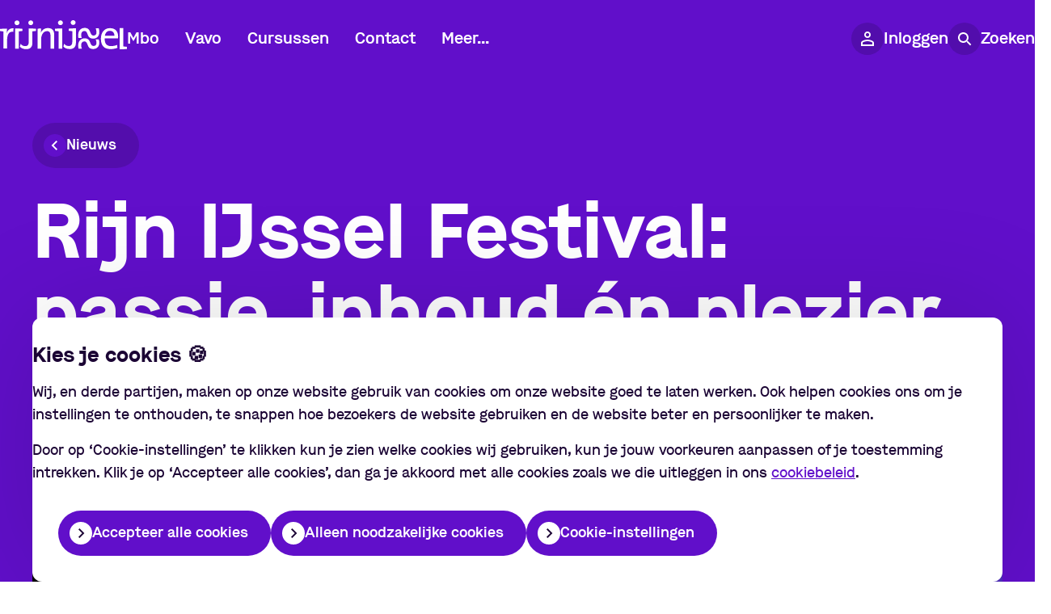

--- FILE ---
content_type: text/html; charset=utf-8
request_url: https://www.rijnijssel.nl/nieuws/rijn-ijssel-festival-passie-inhoud-%C3%A9n-plezier
body_size: 21815
content:
<!DOCTYPE html><html lang="nl"><head><meta charSet="utf-8"/><meta name="viewport" content="width=device-width, initial-scale=1"/><title>Rijn IJssel Festival 2023 groot succes</title><meta name="description" content="Festival 2023 | Rijn IJssel"/><meta name="keywords" content=" "/><meta name="template" content="ARTICLE"/><meta charSet="utf-8"/><meta http-equiv="X-UA-Compatible" content="IE=edge"/><meta name="robots" content="index, follow"/><meta name="env" content="production"/><meta property="og:image" content="/images/og.jpg"/><meta property="og:url" content="https://www.rijnijssel.nl/nieuws/rijn-ijssel-festival-passie-inhoud-%C3%A9n-plezier"/><meta property="og:type" content="website"/><meta property="og:title" content="Rijn IJssel Festival 2023 groot succes"/><meta property="og:description" content="Festival 2023 | Rijn IJssel"/><meta property="og:image" content="/images/og.jpg"/><meta name="twitter:card" content="summary_large_image"/><meta property="twitter:url" content="https://www.rijnijssel.nl/nieuws/rijn-ijssel-festival-passie-inhoud-%C3%A9n-plezier"/><meta name="twitter:title" content="Rijn IJssel Festival 2023 groot succes"/><meta name="twitter:description" content="Festival 2023 | Rijn IJssel"/><meta name="twitter:image" content="/images/og.jpg"/><link rel="icon" href="/favicon/favicon.ico" sizes="any"/><link rel="icon" href="/favicon/icon.svg" type="image/svg+xml"/><link rel="apple-touch-icon" href="/favicon/apple-touch-icon.png"/><link rel="manifest" href="/site.webmanifest"/><meta name="theme-color" content="#610FCA"/><meta name="next-head-count" content="4"/><link rel="preload" href="/_next/static/css/9301fe8672d2422d.css" as="style"/><link rel="stylesheet" href="/_next/static/css/9301fe8672d2422d.css" data-n-g=""/><link rel="preload" href="/_next/static/css/dca3da2838820c3b.css" as="style"/><link rel="stylesheet" href="/_next/static/css/dca3da2838820c3b.css"/><noscript data-n-css=""></noscript><script defer="" nomodule="" src="/_next/static/chunks/polyfills-42372ed130431b0a.js"></script><script defer="" src="/_next/static/chunks/2496.9e858e8c808dce9b.js"></script><script defer="" src="/_next/static/chunks/6554.9daa8a334cdee66e.js"></script><script defer="" src="/_next/static/chunks/9759.d99d32e91f707840.js"></script><script defer="" src="/_next/static/chunks/5285.e1edecc7c2f96031.js"></script><script defer="" src="/_next/static/chunks/44.fb5a9ee86a51ce47.js"></script><script defer="" src="/_next/static/chunks/8389.526fb951377956c4.js"></script><script defer="" src="/_next/static/chunks/5125.c9947cf95bed3087.js"></script><script defer="" src="/_next/static/chunks/5087.8edd7d17edf2e197.js"></script><script defer="" src="/_next/static/chunks/9432.769bb36472a2462a.js"></script><script defer="" src="/_next/static/chunks/4381.69bbd38368787b61.js"></script><script src="/_next/static/chunks/webpack-efc496f3c8c91d24.js" defer=""></script><script src="/_next/static/chunks/framework-945b357d4a851f4b.js" defer=""></script><script src="/_next/static/chunks/main-db6889eb534f75a9.js" defer=""></script><script src="/_next/static/chunks/pages/_app-c5ea0048cd40374c.js" defer=""></script><script src="/_next/static/chunks/8216-c9d0a48ba5f2a6aa.js" defer=""></script><script src="/_next/static/chunks/1599-007fd5398c3a9fde.js" defer=""></script><script src="/_next/static/chunks/6129-6767f522baf47ccb.js" defer=""></script><script src="/_next/static/chunks/pages/%5B...slug%5D-69b48acd8ed25e0b.js" defer=""></script><script src="/_next/static/Uv1FoEwh0VmlGoauVZsA4/_buildManifest.js" defer=""></script><script src="/_next/static/Uv1FoEwh0VmlGoauVZsA4/_ssgManifest.js" defer=""></script><style data-styled="" data-styled-version="5.3.11">html,body,div,span,applet,object,iframe,h1,h2,h3,h4,h5,h6,p,blockquote,pre,a,abbr,acronym,address,big,cite,code,del,dfn,em,img,ins,kbd,q,s,samp,small,strike,strong,sub,sup,tt,var,b,u,i,center,dl,dt,dd,menu,ol,ul,li,fieldset,form,label,legend,table,caption,tbody,tfoot,thead,tr,th,td,article,aside,canvas,details,embed,figure,figcaption,footer,header,hgroup,main,menu,nav,output,ruby,section,summary,time,mark,audio,video{margin:0;padding:0;border:0;font-size:100%;font:inherit;vertical-align:baseline;}/*!sc*/
article,aside,details,figcaption,figure,footer,header,hgroup,main,menu,nav,section{display:block;}/*!sc*/
*[hidden]{display:none;}/*!sc*/
body{line-height:1;}/*!sc*/
menu,ol,ul{list-style:none;}/*!sc*/
blockquote,q{quotes:none;}/*!sc*/
blockquote:before,blockquote:after,q:before,q:after{content:'';content:none;}/*!sc*/
table{border-collapse:collapse;border-spacing:0;}/*!sc*/
:root{--fontFamily-content:Maison,sans-serif;--fontFamily-heading:Maison,sans-serif;--color-theme-white:#ffffff;--color-theme-purple:#610FCA;--color-theme-pastel:#EEEEFE;--color-theme-orange:#F86800;--color-theme-dark:#1B0434;--color-primary-purple:#610FCA;--color-primary-purpleBright:#7C3AD0;--color-primary-deepPurple:#520DAC;--color-primary-extraDeepPurple:#490B97;--color-primary-purpleShade:#D7C3F2;--color-primary-pastel:#EEEEFE;--color-primary-orange:#F86800;--color-primary-error:#DE3012;--color-primary-whatsApp:#47A83C;--color-secondary-lightGrey:#766885;--color-secondary-extraLightGrey:#EDEBEF;--color-secondary-grey:#5F4F71;--color-secondary-darkGrey:#321D48;--color-secondary-extraDarkGray:#1B0434;--color-secondary-offBlack:#111111;--color-secondary-black:#000000;--color-secondary-white:#FFFFFF;--color-shade-dark07:rgba(0,0,0,0.07);--color-shade-dark15:rgba(0,0,0,0.15);--color-shade-dark25:rgba(0,0,0,0.25);--color-shade-dark33:rgba(0,0,0,0.33);--color-shade-dark45:rgba(0,0,0,0.45);--color-shade-dark66:rgba(0,0,0,0.66);--color-shade-dark75:rgba(0,0,0,0.75);--color-shade-light07:rgba(255,255,255,0.07);--color-shade-light15:rgba(255,255,255,0.15);--color-shade-light25:rgba(255,255,255,0.25);--color-shade-light33:rgba(255,255,255,0.33);--color-shade-light45:rgba(255,255,255,0.45);--color-shade-light66:rgba(255,255,255,0.66);--color-shade-light85:rgba(255,255,255,0.85);--fontSize-content-xs:14px;--fontSize-content-xsMeta:14px;--fontSize-content-sMeta:14px;--fontSize-content-s:16px;--fontSize-content-m:18px;--fontSize-content-ml:18px;--fontSize-content-l:20px;--fontSize-content-xl:24px;--fontSize-heading-xxs:18px;--fontSize-heading-xxsS:18px;--fontSize-heading-xs:20px;--fontSize-heading-sBig:20px;--fontSize-heading-s:24px;--fontSize-heading-m:28px;--fontSize-heading-l:36px;--fontSize-heading-xl:44px;--fontSize-form-label:18px;--fontSize-form-error:16px;--fontSize-form-description:16px;--lineHeight-content-xs:1.6;--lineHeight-content-xsMeta:1.6;--lineHeight-content-sMeta:1.6;--lineHeight-content-s:1.6;--lineHeight-content-sBig:1.6;--lineHeight-content-m:1.6;--lineHeight-content-l:1.6;--lineHeight-content-xl:1.6;--lineHeight-heading-xxs:1.2;--lineHeight-heading-xxsS:1.2;--lineHeight-heading-xs:1.2;--lineHeight-heading-s:1.2;--lineHeight-heading-sBig:1.2;--lineHeight-heading-m:1.2;--lineHeight-heading-l:1.1;--lineHeight-heading-xl:1.1;--lineHeight-form-label:1.2;--lineHeight-form-error:1.2;--lineHeight-form-description:1.2;--transition-instant:0.1s ease-in-out;--transition-fast:0.15s ease-in-out;--transition-medium:0.2s ease-in-out;--transition-slow:0.3s ease-in-out;--borderRadius-xs:4px;--borderRadius-sm:6px;--borderRadius-md:8px;--borderRadius-lg:12px;--space-s92_m144:92px;--space-s64_m144:64px;--space-s64_m96:64px;--space-s64:64px;--space-s56_m72:56px;--space-s52_m80:52px;--space-s48_m96:48px;--space-s48_m72:48px;--space-s48_m56:48px;--space-s48:48px;--space-s40_m96:40px;--space-s40_m48:40px;--space-s40:40px;--space-s32_m128:32px;--space-s32_m96:32px;--space-s32_m72:32px;--space-s32_m56:32px;--space-s32_m48:32px;--space-s32_m40:32px;--space-s32_m36:32px;--space-s32:32px;--space-s28_m36:28px;--space-s28_m32:28px;--space-s24_m96:24px;--space-s24_m48:24px;--space-s24_m32:24px;--space-s24_m40:24px;--space-s24_m28:24px;--space-s24:24px;--space-s21_m27:21px;--space-s20_m32:20px;--space-s20_m28:20px;--space-s20_m26:20px;--space-s20_m24:20px;--space-s20_m22:20px;--space-s20:20px;--space-s16_m48:16px;--space-s16_m32:16px;--space-s16_m24:16px;--space-s16_m20:16px;--space-s16:16px;--space-s12_m24:12px;--space-s12_m16:12px;--space-s12_m14:12px;--space-s12:12px;--space-s10_m14:10px;--space-s8_m24:8px;--space-s8_m16:8px;--space-s8_m12:8px;--space-s8_m10:8px;--space-s8:8px;--font-content-xs:500 var(--fontSize-content-xs) / var(--lineHeight-content-xs) var(--fontFamily-content);--font-content-xsMeta:500 var(--fontSize-content-xsMeta) / var(--lineHeight-content-xsMeta) var(--fontFamily-content);--font-content-sMeta:500 var(--fontSize-content-sMeta) / var(--lineHeight-content-sMeta) var(--fontFamily-content);--font-content-s:400 var(--fontSize-content-s) / var(--lineHeight-content-s) var(--fontFamily-content);--font-content-sSemiBold:600 var(--fontSize-content-s) / var(--lineHeight-content-s) var(--fontFamily-content);--font-content-m:400 var(--fontSize-content-m) / var(--lineHeight-content-m) var(--fontFamily-content);--font-content-mSemiBold:600 var(--fontSize-content-m) / var(--lineHeight-content-m) var(--fontFamily-content);--font-content-mBold:700 var(--fontSize-content-m) / var(--lineHeight-content-m) var(--fontFamily-content);--font-content-ml:400 var(--fontSize-content-ml) / var(--lineHeight-content-m) var(--fontFamily-content);--font-content-mlSemiBold:600 var(--fontSize-content-ml) / var(--lineHeight-content-m) var(--fontFamily-content);--font-content-l:500 var(--fontSize-content-l) / var(--lineHeight-content-l) var(--fontFamily-content);--font-content-lSemiBold:600 var(--fontSize-content-l) / var(--lineHeight-content-l) var(--fontFamily-content);--font-content-lBold:700 var(--fontSize-content-l) / var(--lineHeight-content-l) var(--fontFamily-content);--font-content-xl:400 var(--fontSize-content-xl) / var(--lineHeight-content-xl) var(--fontFamily-content);--font-content-xlSemiBold:600 var(--fontSize-content-xl) / var(--lineHeight-content-xl) var(--fontFamily-content);--font-content-xlBold:700 var(--fontSize-content-xl) / var(--lineHeight-content-xl) var(--fontFamily-content);--font-heading-xxs:700 var(--fontSize-heading-xxs) / var(--lineHeight-heading-xxs) var(--fontFamily-heading);--font-heading-xxsS:700 var(--fontSize-heading-xxsS) / var(--lineHeight-heading-xxsS) var(--fontFamily-heading);--font-heading-xs:700 var(--fontSize-heading-xs) / var(--lineHeight-heading-xs) var(--fontFamily-heading);--font-heading-s:700 var(--fontSize-heading-s) / var(--lineHeight-heading-s) var(--fontFamily-heading);--font-heading-sBig:700 var(--fontSize-heading-sBig) / var(--lineHeight-heading-s) var(--fontFamily-heading);--font-heading-m:700 var(--fontSize-heading-m) / var(--lineHeight-heading-m) var(--fontFamily-heading);--font-heading-mMedium:500 var(--fontSize-heading-m) / var(--lineHeight-heading-m) var(--fontFamily-heading);--font-heading-l:700 var(--fontSize-heading-l) / var(--lineHeight-heading-l) var(--fontFamily-heading);--font-heading-xl:700 var(--fontSize-heading-xl) / var(--lineHeight-heading-xl) var(--fontFamily-heading);--font-form-label:600 var(--fontSize-form-label) / var(--lineHeight-form-label) var(--fontFamily-content);--font-form-error:400 var(--fontSize-form-error) / var(--lineHeight-form-error) var(--fontFamily-content);--font-form-description:400 var(--fontSize-form-error) / var(--lineHeight-form-error) var(--fontFamily-content) italic;}/*!sc*/
@media (min-width:767px){:root{--fontSize-content-xs:16px;--fontSize-content-xsMeta:18px;--fontSize-content-sMeta:22px;--fontSize-content-s:18px;--fontSize-content-m:22px;--fontSize-content-ml:24px;--fontSize-content-l:26px;--fontSize-content-xl:32px;--fontSize-heading-xxs:22px;--fontSize-heading-xxsS:32px;--fontSize-heading-xs:26px;--fontSize-heading-s:32px;--fontSize-heading-sBig:38px;--fontSize-heading-m:48px;--fontSize-heading-l:72px;--fontSize-heading-xl:96px;--fontSize-form-label:22px;--fontSize-form-error:18px;--fontSize-form-description:18px;--lineHeight-content-xs:1.6;--lineHeight-content-xsMeta:1.6;--lineHeight-content-sMeta:1.6;--lineHeight-content-s:1.6;--lineHeight-content-m:1.6;--lineHeight-content-l:1.6;--lineHeight-content-xl:1.5;--lineHeight-heading-xxs:1.2;--lineHeight-heading-xxsS:1.2;--lineHeight-heading-xs:1.2;--lineHeight-heading-s:1.2;--lineHeight-heading-m:1.2;--lineHeight-heading-l:1.1;--lineHeight-heading-xl:1.05;--borderRadius-xs:6px;--borderRadius-sm:8px;--borderRadius-md:12px;--space-s92_m144:144px;--space-s64_m144:144px;--space-s64_m96:96px;--space-s56_m72:72px;--space-s52_m80:80px;--space-s48_m96:96px;--space-s48_m72:72px;--space-s48_m56:56px;--space-s40_m96:96px;--space-s40_m48:48px;--space-s32_m128:128px;--space-s32_m96:96px;--space-s32_m72:72px;--space-s32_m56:56px;--space-s32_m48:48px;--space-s32_m40:40px;--space-s32_m36:36px;--space-s28_m36:36px;--space-s28_m32:32px;--space-s24_m96:96px;--space-s24_m48:48px;--space-s24_m40:40px;--space-s24_m32:32px;--space-s24_m28:28px;--space-s20_m32:32px;--space-s20_m28:28px;--space-s20_m26:26px;--space-s20_m24:24px;--space-s20_m22:22px;--space-s16_m48:48px;--space-s16_m32:32px;--space-s16_m24:24px;--space-s16_m20:20px;--space-s12_m24:24px;--space-s12_m16:16px;--space-s12_m14:14px;--space-s10_m14:14px;--space-s8_m24:24px;--space-s8_m16:16px;--space-s8_m12:12px;--space-s8_m10:10px;}}/*!sc*/
body{-webkit-scroll-behavior:smooth;-moz-scroll-behavior:smooth;-ms-scroll-behavior:smooth;scroll-behavior:smooth;}/*!sc*/
html,body{padding:0;margin:0;font-family:var(--fontFamily-content);color:var(--color-secondary-extraDarkGray);-webkit-font-smoothing:antialiased;}/*!sc*/
#__next{display:-webkit-box;display:-webkit-flex;display:-ms-flexbox;display:flex;-webkit-flex-direction:column;-ms-flex-direction:column;flex-direction:column;-webkit-box-pack:start;-webkit-justify-content:flex-start;-ms-flex-pack:start;justify-content:flex-start;min-height:100vh;}/*!sc*/
#__next main{-webkit-box-flex:1;-webkit-flex-grow:1;-ms-flex-positive:1;flex-grow:1;}/*!sc*/
button{font-family:inherit;}/*!sc*/
a{color:inherit;-webkit-text-decoration:none;text-decoration:none;}/*!sc*/
*{box-sizing:border-box;}/*!sc*/
.sr-only{position:absolute;width:1px;height:1px;padding:0;margin:-1px;overflow:hidden;-webkit-clip:rect(0,0,0,0);clip:rect(0,0,0,0);white-space:nowrap;border:0;}/*!sc*/
header:hover{z-index:30000;}/*!sc*/
#modal-container{position:fixed;z-index:20000;}/*!sc*/
#modal-container ~ iframe:last-child{z-index:19000 !important;}/*!sc*/
.copy-link-heading{position:relative;}/*!sc*/
.copy-link{display:none;position:absolute;-webkit-text-decoration:none;text-decoration:none;left:0;top:50%;-webkit-transform:translateY(-50%) translateX(-3rem);-ms-transform:translateY(-50%) translateX(-3rem);transform:translateY(-50%) translateX(-3rem);-webkit-box-pack:center;-webkit-justify-content:center;-ms-flex-pack:center;justify-content:center;-webkit-align-items:center;-webkit-box-align:center;-ms-flex-align:center;align-items:center;font-size:1rem;width:2rem;height:2rem;border-radius:50%;cursor:pointer;background:whitesmoke;border:solid 1rem transparent;box-sizing:content-box;background-clip:content-box;}/*!sc*/
.copy-link-heading:hover .copy-link{display:-webkit-inline-box;display:-webkit-inline-flex;display:-ms-inline-flexbox;display:inline-flex;}/*!sc*/
.copy-link:active{-webkit-transform:translateY(-50%) translateX(-3rem) scale(0.8);-ms-transform:translateY(-50%) translateX(-3rem) scale(0.8);transform:translateY(-50%) translateX(-3rem) scale(0.8);}/*!sc*/
data-styled.g2[id="sc-global-evKbld1"]{content:"sc-global-evKbld1,"}/*!sc*/
.kDzdoi{font:var(--font-heading-xs);color:var(--color-secondary-extraDarkGray);margin-bottom:var(--space-s20);-webkit-hyphens:auto;-moz-hyphens:auto;-ms-hyphens:auto;hyphens:auto;}/*!sc*/
.eQbfD{font:var(--font-heading-xl);color:#ffffff;margin-bottom:var(--space-s12_m24);-webkit-hyphens:auto;-moz-hyphens:auto;-ms-hyphens:auto;hyphens:auto;}/*!sc*/
data-styled.g3[id="sc-4111637d-0"]{content:"kDzdoi,eQbfD,"}/*!sc*/
.lRzzs{margin-left:auto;margin-right:auto;padding-inline:var(--space-s24_m48);width:100%;max-width:calc(1920px + (var(--space-s24_m48) * 2));}/*!sc*/
.iWMGxm{margin-left:auto;margin-right:auto;padding-inline:var(--space-s24_m48);width:100%;max-width:calc(1104px + (var(--space-s24_m48) * 2));}/*!sc*/
.hKlduY{margin-left:auto;margin-right:auto;padding-inline:var(--space-s24_m48);width:100%;max-width:calc(720px + (var(--space-s24_m48) * 2));}/*!sc*/
@media (min-width:1680px){.hKlduY{max-width:calc(816px + (var(--space-s24_m48) * 2));}.hKlduY .content-blocks > div:not(:has(.swiper)){max-width:100% !important;}}/*!sc*/
data-styled.g4[id="sc-fc302b10-0"]{content:"lRzzs,iWMGxm,hKlduY,"}/*!sc*/
.bTzLip{-webkit-align-items:center;-webkit-box-align:center;-ms-flex-align:center;align-items:center;display:-webkit-box;display:-webkit-flex;display:-ms-flexbox;display:flex;gap:var(--space-s32_m48);-webkit-box-pack:justify;-webkit-justify-content:space-between;-ms-flex-pack:justify;justify-content:space-between;}/*!sc*/
@media (min-width:767px){}/*!sc*/
@media (min-width:1024px){}/*!sc*/
@media (min-width:1228px){}/*!sc*/
.itdguE{-webkit-align-items:center;-webkit-box-align:center;-ms-flex-align:center;align-items:center;display:-webkit-box;display:-webkit-flex;display:-ms-flexbox;display:flex;gap:var(--space-s24);}/*!sc*/
@media (min-width:767px){}/*!sc*/
@media (min-width:1024px){}/*!sc*/
@media (min-width:1228px){}/*!sc*/
.bmLmgT{-webkit-align-items:flex-start;-webkit-box-align:flex-start;-ms-flex-align:flex-start;align-items:flex-start;display:-webkit-box;display:-webkit-flex;display:-ms-flexbox;display:flex;-webkit-flex-wrap:wrap;-ms-flex-wrap:wrap;flex-wrap:wrap;gap:16px var(--space-s24_m48);-webkit-flex-direction:column;-ms-flex-direction:column;flex-direction:column;}/*!sc*/
@media (min-width:767px){.bmLmgT{-webkit-align-items:center;-webkit-box-align:center;-ms-flex-align:center;align-items:center;-webkit-flex-direction:row;-ms-flex-direction:row;flex-direction:row;}}/*!sc*/
@media (min-width:1024px){}/*!sc*/
@media (min-width:1228px){}/*!sc*/
.hpuyon{display:-webkit-box;display:-webkit-flex;display:-ms-flexbox;display:flex;-webkit-flex-direction:column;-ms-flex-direction:column;flex-direction:column;}/*!sc*/
@media (min-width:767px){}/*!sc*/
@media (min-width:1024px){}/*!sc*/
@media (min-width:1228px){}/*!sc*/
data-styled.g5[id="sc-62b1ac69-0"]{content:"bTzLip,itdguE,bmLmgT,hpuyon,"}/*!sc*/
.cZHOku{position:absolute;left:-999em;top:-100em;color:white;background-color:black;font-weight:normal;height:0;}/*!sc*/
data-styled.g7[id="sc-a01f28fc-0"]{content:"cZHOku,"}/*!sc*/
.euWshY{font:var(--font-content-m);}/*!sc*/
.euWshY:focus{height:auto;position:fixed;left:0;top:0;z-index:2000;opacity:1;display:inline-block;padding:1em;background:var(--color-primary-orange);color:white;}/*!sc*/
data-styled.g8[id="sc-a01f28fc-1"]{content:"euWshY,"}/*!sc*/
.eUhwdd{padding:var(--space-s32_m56) 0;background:var(--color-primary-purple);}/*!sc*/
.kdjdtY{background:linear-gradient(180deg,var(--color-primary-purple) 50%,white 0);}/*!sc*/
.eGYYjx{padding:var(--space-s64_m96) 0;}/*!sc*/
data-styled.g9[id="sc-5dbb17a4-0"]{content:"eUhwdd,kdjdtY,eGYYjx,"}/*!sc*/
.kreIub{font:var(--font-content-l);}/*!sc*/
.kreIub b,.kreIub strong{font-weight:bolder;}/*!sc*/
.kreIub em,.kreIub i{font-style:italic;}/*!sc*/
.kreIub p{margin-block:var(--space-s20_m26);}/*!sc*/
.kreIub a{-webkit-text-decoration:underline;text-decoration:underline;color:var(--color-primary-purple);}/*!sc*/
.kreIub a:hover{-webkit-text-decoration:none;text-decoration:none;}/*!sc*/
.kreIub h1,.kreIub h2{font:var(--font-heading-m);margin-top:var(--space-s48_m72);}/*!sc*/
.kreIub h1 + *,.kreIub h2 + *{margin-top:var(--space-s16_m24);}/*!sc*/
.kreIub h3{font:var(--font-heading-s);margin-top:var(--space-s24_m48);}/*!sc*/
.kreIub h3 + *{margin-top:var(--space-s12_m16);}/*!sc*/
.kreIub ul,.kreIub ol{font:var(--font-content-l);}/*!sc*/
.kreIub ul li:not(:first-child),.kreIub ol li:not(:first-child),.kreIub ul ul,.kreIub ol ul,.kreIub ul ol,.kreIub ol ol{margin-top:var(--space-s12_m16);}/*!sc*/
.kreIub ul:not(:last-child),.kreIub ol:not(:last-child){margin-bottom:var(--space-s24_m32);}/*!sc*/
.kreIub ul li{padding-left:var(--space-s24_m32);position:relative;}/*!sc*/
.kreIub ul li::before{content:"";display:block;width:6px;aspect-ratio:1 / 1;border-radius:50%;background:var(--color-primary-purple);position:absolute;left:0;top:0.63em;}/*!sc*/
@media (min-width:767px){.kreIub ul li::before{width:8px;}}/*!sc*/
.kreIub ol{counter-reset:list;}/*!sc*/
.kreIub ol li{position:relative;padding-left:3ch;}/*!sc*/
.kreIub ol li ol li{padding-left:4ch;}/*!sc*/
.kreIub ol li::before{position:absolute;left:0;counter-increment:list;content:counters(list,".") ".";width:var(--space-s24_m32);}/*!sc*/
.kreIub > *:first-child{margin-top:0;margin-block-start:0;}/*!sc*/
.kreIub > *:last-child{margin-bottom:0;margin-block-end:0;}/*!sc*/
data-styled.g11[id="sc-6f028545-0"]{content:"kreIub,"}/*!sc*/
.gEAver{display:-webkit-inline-box;display:-webkit-inline-flex;display:-ms-inline-flexbox;display:inline-flex;-webkit-align-items:center;-webkit-box-align:center;-ms-flex-align:center;align-items:center;-webkit-box-pack:center;-webkit-justify-content:center;-ms-flex-pack:center;justify-content:center;border-radius:50%;-webkit-flex-shrink:0;-ms-flex-negative:0;flex-shrink:0;color:var(--color-primary-purple);background-color:var(--color-primary-pastel);width:var(--space-s40_m48);height:var(--space-s40_m48);}/*!sc*/
.dDrcwz{display:-webkit-inline-box;display:-webkit-inline-flex;display:-ms-inline-flexbox;display:inline-flex;-webkit-align-items:center;-webkit-box-align:center;-ms-flex-align:center;align-items:center;-webkit-box-pack:center;-webkit-justify-content:center;-ms-flex-pack:center;justify-content:center;border-radius:50%;-webkit-flex-shrink:0;-ms-flex-negative:0;flex-shrink:0;color:var(--color-primary-purple);background-color:var(--color-primary-pastel);width:var(--space-s28_m36);height:var(--space-s28_m36);}/*!sc*/
.isVaNz{display:-webkit-inline-box;display:-webkit-inline-flex;display:-ms-inline-flexbox;display:inline-flex;-webkit-align-items:center;-webkit-box-align:center;-ms-flex-align:center;align-items:center;-webkit-box-pack:center;-webkit-justify-content:center;-ms-flex-pack:center;justify-content:center;border-radius:50%;-webkit-flex-shrink:0;-ms-flex-negative:0;flex-shrink:0;color:white;background-color:var(--color-primary-deepPurple);background-color:var(--color-primary-whatsApp);width:var(--space-s32_m40);height:var(--space-s32_m40);}/*!sc*/
.kmLftb{display:-webkit-inline-box;display:-webkit-inline-flex;display:-ms-inline-flexbox;display:inline-flex;-webkit-align-items:center;-webkit-box-align:center;-ms-flex-align:center;align-items:center;-webkit-box-pack:center;-webkit-justify-content:center;-ms-flex-pack:center;justify-content:center;border-radius:50%;-webkit-flex-shrink:0;-ms-flex-negative:0;flex-shrink:0;color:white;background-color:var(--color-primary-deepPurple);background-color:var(--color-primary-orange);width:var(--space-s32_m40);height:var(--space-s32_m40);}/*!sc*/
.bRAHdL{display:-webkit-inline-box;display:-webkit-inline-flex;display:-ms-inline-flexbox;display:inline-flex;-webkit-align-items:center;-webkit-box-align:center;-ms-flex-align:center;align-items:center;-webkit-box-pack:center;-webkit-justify-content:center;-ms-flex-pack:center;justify-content:center;border-radius:50%;-webkit-flex-shrink:0;-ms-flex-negative:0;flex-shrink:0;color:white;background-color:var(--color-primary-deepPurple);background-color:var(--color-primary-purpleBright);width:var(--space-s32_m40);height:var(--space-s32_m40);}/*!sc*/
.eHCoNs{display:-webkit-inline-box;display:-webkit-inline-flex;display:-ms-inline-flexbox;display:inline-flex;-webkit-align-items:center;-webkit-box-align:center;-ms-flex-align:center;align-items:center;-webkit-box-pack:center;-webkit-justify-content:center;-ms-flex-pack:center;justify-content:center;border-radius:50%;-webkit-flex-shrink:0;-ms-flex-negative:0;flex-shrink:0;color:white;background-color:var(--color-primary-deepPurple);background-color:var(--color-secondary-darkGrey);width:40px;height:40px;}/*!sc*/
data-styled.g13[id="sc-8d0dd1da-0"]{content:"gEAver,dDrcwz,isVaNz,kmLftb,bRAHdL,eHCoNs,"}/*!sc*/
.kwqwPM{position:absolute;z-index:1;top:0;right:0;bottom:0;left:0;overflow:hidden;border-radius:var(--ripple-border-radius);}/*!sc*/
.kwqwPM span{-webkit-transform:scale(0);-ms-transform:scale(0);transform:scale(0);border-radius:100%;position:absolute;opacity:0.75;background-color:var(--color-shade-dark15);-webkit-animation-name:ripple;animation-name:ripple;-webkit-animation-duration:800ms;animation-duration:800ms;}/*!sc*/
@-webkit-keyframes ripple{to{opacity:0;-webkit-transform:scale(2);-ms-transform:scale(2);transform:scale(2);}}/*!sc*/
@keyframes ripple{to{opacity:0;-webkit-transform:scale(2);-ms-transform:scale(2);transform:scale(2);}}/*!sc*/
data-styled.g14[id="sc-90b11103-0"]{content:"kwqwPM,"}/*!sc*/
.eZBhBV{margin-top:-50%;margin-bottom:-50%;position:relative;z-index:3;pointer-events:none;}/*!sc*/
data-styled.g15[id="sc-d7940cea-0"]{content:"eZBhBV,"}/*!sc*/
.fbWhSy{padding:0;background:none;border:none;text-align:left;-webkit-appearance:none;-moz-appearance:none;appearance:none;font:var(--font-content-mSemiBold);line-height:1;display:-webkit-inline-box;display:-webkit-inline-flex;display:-ms-inline-flexbox;display:inline-flex;-webkit-align-items:center;-webkit-box-align:center;-ms-flex-align:center;align-items:center;box-shadow:0 0 0 0 transparent;position:relative;margin-bottom:var(--space-s24_m32);position:relative;font-size:16px;padding:8px var(--space-s24_m28);border-radius:var(--space-s28_m32);--ripple-border-radius:var(--space-s28_m32);min-height:var(--space-s48_m56);gap:var(--space-s8_m10);background-color:var(--color-shade-dark15);color:var(--color-secondary-white);box-shadow:0 0 0 0 var(--color-shade-dark15);}/*!sc*/
.fbWhSy:focus{outline:0;}/*!sc*/
.fbWhSy .sc-d7940cea-0{width:24px;height:24px;margin-left:-12px;}/*!sc*/
.fbWhSy .sc-d7940cea-0 svg{width:24px !important;height:24px !important;}/*!sc*/
@media (min-width:767px){.fbWhSy .sc-d7940cea-0{width:28px;height:28px;margin-left:-14px;}}/*!sc*/
@media (min-width:767px){.fbWhSy{font-size:18px;}}/*!sc*/
.fbWhSy:not([disabled]){cursor:pointer;}/*!sc*/
.fbWhSy .sc-d7940cea-0{background-color:var(--color-secondary-white);color:var(--color-secondary-extraDarkGray);}/*!sc*/
@media (hover:hover) and (pointer:fine){.fbWhSy:hover{box-shadow:0 0 0 4px var(--color-shade-dark15);-webkit-text-decoration:underline;text-decoration:underline;}}/*!sc*/
@media (hover:hover) and (pointer:fine){.fbWhSy,.fbWhSy .sc-90b11103-0{-webkit-transition:box-shadow ease-out 0.2s,-webkit-transform ease-out 0.05s;-webkit-transition:box-shadow ease-out 0.2s,transform ease-out 0.05s;transition:box-shadow ease-out 0.2s,transform ease-out 0.05s;}.fbWhSy:hover .sc-90b11103-0{top:-4px;left:-4px;right:-4px;bottom:-4px;}}/*!sc*/
.fbWhSy:active,.fbWhSy:active .sc-90b11103-0{-webkit-transform:scale(0.98);-ms-transform:scale(0.98);transform:scale(0.98);}/*!sc*/
.fbWhSy:not([disabled]):focus-visible{box-shadow:0 0 0 4px var(--color-secondary-extraDarkGray);}/*!sc*/
.fbWhSy .sc-d7940cea-0{background-color:var(--color-primary-purple);}/*!sc*/
.fbWhSy .sc-d7940cea-0{color:var(--color-secondary-white);}/*!sc*/
data-styled.g16[id="sc-d7940cea-1"]{content:"fbWhSy,"}/*!sc*/
.kEtdrx{padding:0;background:none;border:none;text-align:left;-webkit-appearance:none;-moz-appearance:none;appearance:none;font:var(--font-content-mSemiBold);line-height:1;display:-webkit-inline-box;display:-webkit-inline-flex;display:-ms-inline-flexbox;display:inline-flex;-webkit-flex-shrink:0;-ms-flex-negative:0;flex-shrink:0;gap:var(--space-s8_m10);-webkit-align-items:center;-webkit-box-align:center;-ms-flex-align:center;align-items:center;position:relative;overflow:hidden;cursor:pointer;-webkit-text-decoration:underline 1px;text-decoration:underline 1px;text-underline-offset:var(--space-s8);color:var(--color-secondary-white);-webkit-text-decoration-color:var(--color-shade-light25);text-decoration-color:var(--color-shade-light25);}/*!sc*/
.kEtdrx:focus{-webkit-text-decoration:0;text-decoration:0;}/*!sc*/
.kEtdrx:hover span,.kEtdrx:focus span{-webkit-text-decoration:underline 1px var(--color-secondary-white);text-decoration:underline 1px var(--color-secondary-white);}/*!sc*/
data-styled.g18[id="sc-83ed1843-0"]{content:"kEtdrx,"}/*!sc*/
.hSmwbr{display:block;max-width:100%;max-height:100%;object-fit:cover;}/*!sc*/
data-styled.g20[id="sc-45a2895e-1"]{content:"hSmwbr,"}/*!sc*/
.ijiteb{margin:0;position:relative;}/*!sc*/
data-styled.g21[id="sc-45a2895e-2"]{content:"ijiteb,"}/*!sc*/
.ddYGth{position:absolute;left:0;top:0;width:100%;z-index:10;}/*!sc*/
.ddYGth > .sc-fc302b10-0{display:-webkit-box;display:-webkit-flex;display:-ms-flexbox;display:flex;-webkit-flex-direction:column;-ms-flex-direction:column;flex-direction:column;-webkit-box-pack:center;-webkit-justify-content:center;-ms-flex-pack:center;justify-content:center;padding-top:var(--space-s20_m28);padding-bottom:var(--space-s20_m28);}/*!sc*/
@media (min-width:1024px){.ddYGth{height:104px;}}/*!sc*/
data-styled.g23[id="sc-3237b474-0"]{content:"ddYGth,"}/*!sc*/
.dKjwXS{position:relative;top:-3px;z-index:2;-webkit-flex-shrink:0;-ms-flex-negative:0;flex-shrink:0;width:auto;height:28px;color:white;}/*!sc*/
@media (min-width:1024px){.dKjwXS{height:36px;z-index:3;top:-4px;}}/*!sc*/
.dKjwXS .rijn{color:#f86800;-webkit-transition:color var(--transition-slow);transition:color var(--transition-slow);}/*!sc*/
.dKjwXS .ijssel{color:#610fca;-webkit-transition:color var(--transition-slow);transition:color var(--transition-slow);}/*!sc*/
.dKjwXS .rijn{color:inherit;}/*!sc*/
.dKjwXS .ijssel{color:inherit;}/*!sc*/
data-styled.g24[id="sc-e878da85-0"]{content:"dKjwXS,"}/*!sc*/
.imHeks{display:-webkit-box;display:-webkit-flex;display:-ms-flexbox;display:flex;-webkit-box-pack:justify;-webkit-justify-content:space-between;-ms-flex-pack:justify;justify-content:space-between;-webkit-align-items:center;-webkit-box-align:center;-ms-flex-align:center;align-items:center;-webkit-box-flex:1;-webkit-flex-grow:1;-ms-flex-positive:1;flex-grow:1;z-index:2;color:white;}/*!sc*/
data-styled.g25[id="sc-4a00ad47-0"]{content:"imHeks,"}/*!sc*/
.lniKIz{display:-webkit-inline-box;display:-webkit-inline-flex;display:-ms-inline-flexbox;display:inline-flex;-webkit-align-items:center;-webkit-box-align:center;-ms-flex-align:center;align-items:center;-webkit-box-pack:center;-webkit-justify-content:center;-ms-flex-pack:center;justify-content:center;border-radius:50%;-webkit-flex-shrink:0;-ms-flex-negative:0;flex-shrink:0;width:40px;height:40px;-webkit-transition:background-color var(--transition-medium),color var(--transition-medium);transition:background-color var(--transition-medium),color var(--transition-medium);will-change:background-color;color:inherit;}/*!sc*/
.lniKIz svg{-webkit-transition:color var(--transition-medium)x;transition:color var(--transition-medium)x;color:inherit;}/*!sc*/
data-styled.g27[id="sc-73ca4cfa-0"]{content:"lniKIz,"}/*!sc*/
.cSmuCQ{padding:0;background:none;border:none;text-align:left;-webkit-appearance:none;-moz-appearance:none;appearance:none;display:-webkit-box;display:-webkit-flex;display:-ms-flexbox;display:flex;-webkit-align-items:center;-webkit-box-align:center;-ms-flex-align:center;align-items:center;gap:var(--space-s12_m14);color:inherit;cursor:pointer;}/*!sc*/
.cSmuCQ:hover,.cSmuCQ[aria-expanded="true"]{-webkit-text-decoration:underline;text-decoration:underline;}/*!sc*/
.cSmuCQ span:nth-child(2){display:none;}/*!sc*/
@media (min-width:1228px){.cSmuCQ span:nth-child(2){display:block;font-weight:600;font-size:20px;line-height:150%;-webkit-transition:color 0.4s;transition:color 0.4s;color:inherit;text-rendering:optimizeLegibility;}}/*!sc*/
.cSmuCQ .sc-73ca4cfa-0{background-color:var(--color-primary-deepPurple);}/*!sc*/
.cSmuCQ:hover .sc-73ca4cfa-0,.cSmuCQ[aria-expanded="true"] .sc-73ca4cfa-0{background-color:white;color:var(--color-secondary-extraDarkGray);}/*!sc*/
data-styled.g28[id="sc-73ca4cfa-1"]{content:"cSmuCQ,"}/*!sc*/
.hSpYCC{-webkit-box-flex:1;-webkit-flex-grow:1;-ms-flex-positive:1;flex-grow:1;padding-bottom:var(--space-s24);overflow-y:auto;}/*!sc*/
@media (min-width:1024px){.hSpYCC{overflow-y:hidden;padding:144px 0 72px;}}/*!sc*/
.gBigSr{-webkit-box-flex:1;-webkit-flex-grow:1;-ms-flex-positive:1;flex-grow:1;padding-bottom:var(--space-s24);overflow-y:auto;}/*!sc*/
@media (min-width:1024px){.gBigSr{overflow-y:hidden;padding:144px 0 72px;padding:72px 0;}}/*!sc*/
data-styled.g29[id="sc-425b18df-0"]{content:"hSpYCC,gBigSr,"}/*!sc*/
.dWjhik{margin-right:-4px;}/*!sc*/
@media (min-width:767px){.dWjhik{margin-right:0;}}/*!sc*/
.dWjhik > ul{display:-webkit-box;display:-webkit-flex;display:-ms-flexbox;display:flex;gap:var(--space-s12);}/*!sc*/
@media (min-width:1228px){.dWjhik > ul{gap:var(--space-s40);}}/*!sc*/
.dWjhik > ul > li{display:-webkit-box;display:-webkit-flex;display:-ms-flexbox;display:flex;-webkit-align-items:center;-webkit-box-align:center;-ms-flex-align:center;align-items:center;}/*!sc*/
@media (min-width:1024px){.dWjhik > ul > li:last-child{display:none;}}/*!sc*/
data-styled.g32[id="sc-ff15ed26-0"]{content:"dWjhik,"}/*!sc*/
.kdEXcK{border:none;outline:none;font:var(--font-content-m);line-height:1;width:100%;height:100%;color:inherit;background:transparent;padding:18px var(--space-s12_m16);}/*!sc*/
.kdEXcK::-ms-clear,.kdEXcK::-ms-reveal{display:none;width:0;height:0;}/*!sc*/
.kdEXcK::-webkit-search-decoration,.kdEXcK::-webkit-search-cancel-button,.kdEXcK::-webkit-search-results-button,.kdEXcK::-webkit-search-results-decoration{display:none;}/*!sc*/
@media (min-width:767px){.kdEXcK{padding:22px var(--space-s12_m16);}}/*!sc*/
.kdEXcK:first-child{padding-left:var(--space-s20_m24);}/*!sc*/
.kdEXcK:last-child{padding-right:var(--space-s20_m24);}/*!sc*/
.kdEXcK::-webkit-input-placeholder{color:inherit;opacity:0.8;-webkit-text-decoration:underline;text-decoration:underline;}/*!sc*/
.kdEXcK::-moz-placeholder{color:inherit;opacity:0.8;-webkit-text-decoration:underline;text-decoration:underline;}/*!sc*/
.kdEXcK:-ms-input-placeholder{color:inherit;opacity:0.8;-webkit-text-decoration:underline;text-decoration:underline;}/*!sc*/
.kdEXcK::placeholder{color:inherit;opacity:0.8;-webkit-text-decoration:underline;text-decoration:underline;}/*!sc*/
.kdEXcK:focus::-webkit-input-placeholder,.kdEXcK:hover::-webkit-input-placeholder{-webkit-text-decoration:none;text-decoration:none;}/*!sc*/
.kdEXcK:focus::-moz-placeholder,.kdEXcK:hover::-moz-placeholder{-webkit-text-decoration:none;text-decoration:none;}/*!sc*/
.kdEXcK:focus:-ms-input-placeholder,.kdEXcK:hover:-ms-input-placeholder{-webkit-text-decoration:none;text-decoration:none;}/*!sc*/
.kdEXcK:focus::placeholder,.kdEXcK:hover::placeholder{-webkit-text-decoration:none;text-decoration:none;}/*!sc*/
data-styled.g33[id="sc-4a707826-0"]{content:"kdEXcK,"}/*!sc*/
.dQqKue{padding:0;background:none;border:none;text-align:left;-webkit-appearance:none;-moz-appearance:none;appearance:none;-webkit-transition:all var(--transition-medium);transition:all var(--transition-medium);z-index:1;cursor:pointer;margin:var(--space-s12) 0;}/*!sc*/
.dQqKue:focus{outline:0;}/*!sc*/
.dQqKue:first-child{margin-left:var(--space-s12_m16);}/*!sc*/
.dQqKue:last-child{margin-right:var(--space-s12_m16);}/*!sc*/
@media (min-width:767px){.dQqKue{margin-top:var(--space-s16);margin-bottom:var(--space-s16);}}/*!sc*/
.dQqKue::after{opacity:0;}/*!sc*/
.dQqKue:active{-webkit-transform:scale(0.98);-ms-transform:scale(0.98);transform:scale(0.98);}/*!sc*/
.dQqKue:not([disabled]):focus-visible{box-shadow:0 0 0 4px var(--color-secondary-extraDarkGray);}/*!sc*/
data-styled.g34[id="sc-4a707826-1"]{content:"dQqKue,"}/*!sc*/
.gZhnKT{display:-webkit-box;display:-webkit-flex;display:-ms-flexbox;display:flex;-webkit-align-items:center;-webkit-box-align:center;-ms-flex-align:center;align-items:center;font:var(--font-content-mSemiBold);line-height:1;border-radius:100px;-webkit-align-items:center;-webkit-box-align:center;-ms-flex-align:center;align-items:center;-webkit-transition:all var(--transition-medium);transition:all var(--transition-medium);position:relative;overflow:hidden;position:relative;background-color:var(--color-primary-pastel);color:var(--color-secondary-extraDarkGray);}/*!sc*/
.gZhnKT .sc-4a707826-3{color:var(--color-secondary-extraDarkGray);}/*!sc*/
.gZhnKT .sc-4a707826-1{background-color:white;color:var(--color-secondary-extraDarkGray);}/*!sc*/
.gZhnKT .sc-4a707826-1:hover{background-color:var(--color-secondary-extraDarkGray);color:var(--color-secondary-white);}/*!sc*/
.gZhnKT .sc-4a707826-2{background-color:var(--color-primary-purple);color:white;}/*!sc*/
.gZhnKT .sc-4a707826-2:hover{box-shadow:0 0 0 0 var(--color-primary-purple);}/*!sc*/
.gZhnKT .sc-4a707826-2:hover:hover{box-shadow:0 0 0 4px var(--color-primary-purple);-webkit-text-decoration:underline;text-decoration:underline;}/*!sc*/
.gZhnKT .sc-4a707826-2{background-color:var(--color-primary-purple);color:white;}/*!sc*/
.gZhnKT .sc-4a707826-2:hover{box-shadow:0 0 0 0 var(--color-primary-purple);}/*!sc*/
.gZhnKT .sc-4a707826-2:hover:hover{box-shadow:0 0 0 4px var(--color-primary-purple);-webkit-text-decoration:underline;text-decoration:underline;}/*!sc*/
data-styled.g37[id="sc-4a707826-4"]{content:"gZhnKT,"}/*!sc*/
.fFwDKu{padding:0;background:none;border:none;text-align:left;-webkit-appearance:none;-moz-appearance:none;appearance:none;}/*!sc*/
data-styled.g38[id="sc-a5031b74-0"]{content:"fFwDKu,"}/*!sc*/
.tBIfI:after{position:absolute;left:0;top:0;width:100%;height:100%;content:"";z-index:-1;}/*!sc*/
.tBIfI > ul{display:-webkit-box;display:-webkit-flex;display:-ms-flexbox;display:flex;-webkit-align-items:center;-webkit-box-align:center;-ms-flex-align:center;align-items:center;gap:var(--space-s8);margin-left:-16px;margin-right:-16px;}/*!sc*/
.tBIfI > ul > li > .sc-a5031b74-0{font-weight:600;font-size:20px;line-height:150%;-webkit-transition:color 0.4s;transition:color 0.4s;color:inherit;text-rendering:optimizeLegibility;display:-webkit-inline-box;display:-webkit-inline-flex;display:-ms-inline-flexbox;display:inline-flex;-webkit-align-items:center;-webkit-box-align:center;-ms-flex-align:center;align-items:center;padding:5px 16px;height:40px;border-radius:20px;-webkit-transition:color var(--transition-medium),background-color var(--transition-medium);transition:color var(--transition-medium),background-color var(--transition-medium);background-color:transparent;cursor:pointer;}/*!sc*/
.tBIfI > ul > li > .sc-a5031b74-0:hover,.tBIfI > ul > li > .sc-a5031b74-0[aria-expanded="true"]{color:white;background-color:var(--color-primary-purple);}/*!sc*/
data-styled.g39[id="sc-a5031b74-1"]{content:"tBIfI,"}/*!sc*/
.fxByQg > div > .intro > *:not(h2),.fxByQg > div > *:not(.intro):not(figure):not(.content-block-wide){max-width:720px;margin-left:0;}/*!sc*/
data-styled.g94[id="sc-f689934b-0"]{content:"fxByQg,"}/*!sc*/
.efEylz{margin-inline:auto;position:relative;max-width:1920px;margin-inline:auto;background:var(--color-shade-dark15);}/*!sc*/
@media (min-width:767px){.efEylz{width:100%;}}/*!sc*/
.efEylz > *{height:100%;-webkit-box-flex:1;-webkit-flex-grow:1;-ms-flex-positive:1;flex-grow:1;}/*!sc*/
.efEylz > * img{height:100%;width:100%;}/*!sc*/
data-styled.g98[id="sc-471c7b45-0"]{content:"efEylz,"}/*!sc*/
.CEmKl{overflow-wrap:break-word;}/*!sc*/
data-styled.g100[id="sc-337ad79d-0"]{content:"CEmKl,"}/*!sc*/
.jSZNaU{padding-top:var(--space-s48_m96);}/*!sc*/
.jSZNaU .sc-fc302b10-0 > *:last-child{margin-bottom:0;}/*!sc*/
.jSZNaU:last-child{padding-bottom:var(--space-s32_m48);}/*!sc*/
data-styled.g101[id="sc-e42eac5-0"]{content:"jSZNaU,"}/*!sc*/
.gRFlXT{display:-webkit-inline-box;display:-webkit-inline-flex;display:-ms-inline-flexbox;display:inline-flex;-webkit-flex-shrink:0;-ms-flex-negative:0;flex-shrink:0;text-indent:-2px;font-size:var(--fontSize-content-m);-webkit-align-items:center;-webkit-box-align:center;-ms-flex-align:center;align-items:center;-webkit-box-pack:center;-webkit-justify-content:center;-ms-flex-pack:center;justify-content:center;width:22px;height:22px;}/*!sc*/
@media (min-width:767px){.gRFlXT{width:22px;height:22px;}}/*!sc*/
data-styled.g110[id="sc-8caa61f2-0"]{content:"gRFlXT,"}/*!sc*/
.jPEouv{display:-webkit-box;display:-webkit-flex;display:-ms-flexbox;display:flex;-webkit-box-pack:center;-webkit-justify-content:center;-ms-flex-pack:center;justify-content:center;-webkit-align-items:center;-webkit-box-align:center;-ms-flex-align:center;align-items:center;-webkit-flex-shrink:0;-ms-flex-negative:0;flex-shrink:0;border-radius:50%;font-size:var(--space-s40_m48);width:var(--space-s40_m48);height:var(--space-s40_m48);background-color:var(--color-shade-dark15);}/*!sc*/
data-styled.g111[id="sc-d476c4e6-0"]{content:"jPEouv,"}/*!sc*/
.eogzua{background-color:transparent;border:none;display:-webkit-inline-box;display:-webkit-inline-flex;display:-ms-inline-flexbox;display:inline-flex;-webkit-box-pack:start;-webkit-justify-content:flex-start;-ms-flex-pack:start;justify-content:flex-start;-webkit-align-items:center;-webkit-box-align:center;-ms-flex-align:center;align-items:center;gap:12px;font:var(--font-content-mSemiBold);color:white;}/*!sc*/
data-styled.g113[id="sc-d476c4e6-2"]{content:"eogzua,"}/*!sc*/
.jKgmcu{padding:0;color:white;background-color:var(--color-secondary-extraDarkGray);position:relative;height:100%;}/*!sc*/
.jKgmcu a:hover{-webkit-text-decoration:underline;text-decoration:underline;}/*!sc*/
data-styled.g169[id="sc-b76ca491-0"]{content:"jKgmcu,"}/*!sc*/
.hSKSYI{display:-webkit-box;display:-webkit-flex;display:-ms-flexbox;display:flex;-webkit-flex-direction:column;-ms-flex-direction:column;flex-direction:column;-webkit-box-pack:start;-webkit-justify-content:flex-start;-ms-flex-pack:start;justify-content:flex-start;-webkit-align-items:flex-start;-webkit-box-align:flex-start;-ms-flex-align:flex-start;align-items:flex-start;border-bottom:1px solid var(--color-secondary-darkGrey);padding-bottom:var(--space-s48_m96);}/*!sc*/
@media (min-width:767px){.hSKSYI{-webkit-flex-direction:row;-ms-flex-direction:row;flex-direction:row;-webkit-align-items:center;-webkit-box-align:center;-ms-flex-align:center;align-items:center;}}/*!sc*/
data-styled.g171[id="sc-b76ca491-2"]{content:"hSKSYI,"}/*!sc*/
.PybBC{display:-webkit-box;display:-webkit-flex;display:-ms-flexbox;display:flex;-webkit-flex-direction:column;-ms-flex-direction:column;flex-direction:column;color:var(--color-secondary-white);font:var(--font-heading-m);font-weight:500;}/*!sc*/
.PybBC h3{font-weight:600;}/*!sc*/
@media (min-width:1024px){.PybBC{-webkit-flex-direction:row;-ms-flex-direction:row;flex-direction:row;}.PybBC span:not(:first-child){margin-left:var(--space-s16);}}/*!sc*/
data-styled.g173[id="sc-b76ca491-4"]{content:"PybBC,"}/*!sc*/
.eXbYFq{display:-webkit-box;display:-webkit-flex;display:-ms-flexbox;display:flex;-webkit-flex-direction:column;-ms-flex-direction:column;flex-direction:column;padding-top:var(--space-s24_m32);gap:var(--space-s24_m48);}/*!sc*/
@media (min-width:1024px){.eXbYFq{-webkit-flex-direction:row;-ms-flex-direction:row;flex-direction:row;-webkit-align-items:center;-webkit-box-align:center;-ms-flex-align:center;align-items:center;}}/*!sc*/
data-styled.g174[id="sc-b76ca491-5"]{content:"eXbYFq,"}/*!sc*/
.liUsdy{padding-bottom:var(--space-s48_m96);display:-webkit-box;display:-webkit-flex;display:-ms-flexbox;display:flex;-webkit-flex-direction:column;-ms-flex-direction:column;flex-direction:column;}/*!sc*/
@media (min-width:767px){.liUsdy{display:grid;grid-template-columns:repeat(3,minmax(35%,1fr));}}/*!sc*/
data-styled.g175[id="sc-b76ca491-6"]{content:"liUsdy,"}/*!sc*/
.TNMPh{margin-bottom:var(--space-s48);background-image:url("/images/logo.svg");background-position:left;background-repeat:no-repeat;background-size:auto 28px;width:auto;height:28px;}/*!sc*/
@media (min-width:767px){.TNMPh{height:72px;}}/*!sc*/
@media (min-width:1024px){.TNMPh{background-size:auto 38px;height:72px;z-index:3;}}/*!sc*/
data-styled.g176[id="sc-b76ca491-7"]{content:"TNMPh,"}/*!sc*/
.ieMNkS{display:-webkit-box;display:-webkit-flex;display:-ms-flexbox;display:flex;-webkit-flex-direction:column;-ms-flex-direction:column;flex-direction:column;font:var(--font-content-xlSemiBold);line-height:var(--space-s48);}/*!sc*/
@media (min-width:1024px){.ieMNkS{line-height:var(--space-s64);}}/*!sc*/
data-styled.g177[id="sc-b76ca491-8"]{content:"ieMNkS,"}/*!sc*/
.kpLpWy{display:-webkit-box;display:-webkit-flex;display:-ms-flexbox;display:flex;-webkit-flex-direction:column;-ms-flex-direction:column;flex-direction:column;padding-bottom:var(--space-s32);margin:0 auto;max-width:1440px;}/*!sc*/
@media (min-width:1024px){.kpLpWy{-webkit-align-items:center;-webkit-box-align:center;-ms-flex-align:center;align-items:center;display:grid;grid-template-columns:35% minmax(50%,1fr);}}/*!sc*/
data-styled.g178[id="sc-b76ca491-9"]{content:"kpLpWy,"}/*!sc*/
.jGMUSC{display:-webkit-box;display:-webkit-flex;display:-ms-flexbox;display:flex;gap:var(--space-s16);margin-right:var(--space-s16);}/*!sc*/
.jGMUSC span{pointer-events:none;-webkit-transition:all var(--transition-instant);transition:all var(--transition-instant);}/*!sc*/
.jGMUSC span:hover{color:var(--color-secondary-offBlack);background-color:var(--color-secondary-white);}/*!sc*/
data-styled.g179[id="sc-b76ca491-10"]{content:"jGMUSC,"}/*!sc*/
.gARBwM{margin-top:var(--space-s48);display:-webkit-box;display:-webkit-flex;display:-ms-flexbox;display:flex;-webkit-flex-direction:column;-ms-flex-direction:column;flex-direction:column;}/*!sc*/
@media (min-width:767px){.gARBwM{-webkit-flex-direction:row;-ms-flex-direction:row;flex-direction:row;-webkit-align-items:center;-webkit-box-align:center;-ms-flex-align:center;align-items:center;gap:var(--space-s24_m48);}}/*!sc*/
@media (min-width:1024px){.gARBwM{margin:0;}}/*!sc*/
.gARBwM a,.gARBwM span{font:var(--font-content-s);}/*!sc*/
data-styled.g180[id="sc-b76ca491-11"]{content:"gARBwM,"}/*!sc*/
.hIvyvA > *:first-child{margin-top:0;}/*!sc*/
.hIvyvA > *:last-child{margin-bottom:0;}/*!sc*/
.hIvyvA > *:not(:first-child){margin-top:var(--space-s48_m72);}/*!sc*/
.hIvyvA > .sc-c5e5565b-0,.hIvyvA > .pop_button,.hIvyvA > .buttons{margin-top:var(--space-s24_m32);}/*!sc*/
.hIvyvA > .hub,.hIvyvA > .intro{margin-top:var(--space-s16_m32);}/*!sc*/
.hIvyvA > .hub + *,.hIvyvA > .intro + *{margin-top:var(--space-s32_m48);}/*!sc*/
.hIvyvA > .hub + *{margin-top:var(--space-s16_m32);}/*!sc*/
data-styled.g188[id="sc-8c306578-0"]{content:"hIvyvA,"}/*!sc*/
.bRFqFP{display:-webkit-box;display:-webkit-flex;display:-ms-flexbox;display:flex;-webkit-box-pack:start;-webkit-justify-content:flex-start;-ms-flex-pack:start;justify-content:flex-start;-webkit-align-items:center;-webkit-box-align:center;-ms-flex-align:center;align-items:center;gap:4px;padding:10px 0;font:var(--font-content-m);color:var(--color-secondary-darkGrey);}/*!sc*/
@media (hover:hover) and (pointer:fine){.bRFqFP:hover{-webkit-text-decoration:underline;text-decoration:underline;}}/*!sc*/
data-styled.g204[id="sc-388506d7-2"]{content:"bRFqFP,"}/*!sc*/
.iZtPGw{padding:var(--space-s24);background-color:white;color:var(--color-secondary-extraDarkGray);box-shadow:0 0 24px 0 rgba(0,0,0,0.15);border-radius:var(--borderRadius-sm);}/*!sc*/
.iZtPGw ul{margin-top:-8px;margin-bottom:-8px;}/*!sc*/
.iZtPGw ul li a{display:-webkit-box;display:-webkit-flex;display:-ms-flexbox;display:flex;-webkit-box-pack:start;-webkit-justify-content:flex-start;-ms-flex-pack:start;justify-content:flex-start;-webkit-align-items:center;-webkit-box-align:center;-ms-flex-align:center;align-items:center;gap:4px;white-space:nowrap;font:var(--font-content-s);font-weight:500;padding:var(--space-s8) 0;}/*!sc*/
.iZtPGw ul li a:hover{-webkit-text-decoration:underline;text-decoration:underline;}/*!sc*/
data-styled.g207[id="sc-650259b-0"]{content:"iZtPGw,"}/*!sc*/
.jXDwXs{display:-webkit-box;display:-webkit-flex;display:-ms-flexbox;display:flex;-webkit-flex-direction:column;-ms-flex-direction:column;flex-direction:column;-webkit-box-pack:start;-webkit-justify-content:flex-start;-ms-flex-pack:start;justify-content:flex-start;-webkit-box-flex:1;-webkit-flex-grow:1;-ms-flex-positive:1;flex-grow:1;position:fixed;left:0;top:0;width:100%;height:100vh;background-color:white;overflow:hidden;}/*!sc*/
@media (min-width:1024px){.jXDwXs{position:absolute;height:auto;z-index:-1;}}/*!sc*/
data-styled.g209[id="sc-93e29841-0"]{content:"jXDwXs,"}/*!sc*/
.dmseqS{width:100%;height:100%;}/*!sc*/
@media (min-width:1024px){.dmseqS{width:auto;height:auto;}}/*!sc*/
data-styled.g210[id="sc-93e29841-1"]{content:"dmseqS,"}/*!sc*/
.gtSsEa{padding:var(--space-s20) 0;}/*!sc*/
@media (min-width:767px){.gtSsEa{padding:var(--space-s48) 0;padding-bottom:var(--space-s48_m72);}}/*!sc*/
.gtSsEa ul{margin-top:-10px;margin-bottom:-10px;}/*!sc*/
.gtSsEa ul li a{display:block;padding:10px 0;font:var(--font-content-m);color:var(--color-secondary-extraDarkGray);}/*!sc*/
@media (hover:hover) and (pointer:fine){.gtSsEa ul li a:hover{-webkit-text-decoration:underline;text-decoration:underline;}}/*!sc*/
data-styled.g211[id="sc-1b12f8bf-0"]{content:"gtSsEa,"}/*!sc*/
.bvbdu{margin-top:var(--space-s48);}/*!sc*/
@media (min-width:767px){.bvbdu{padding-left:80px;}}/*!sc*/
data-styled.g213[id="sc-1b12f8bf-2"]{content:"bvbdu,"}/*!sc*/
.eMyxCw{display:grid;grid-template-columns:repeat(3,1fr);gap:var(--space-s48);}/*!sc*/
data-styled.g216[id="sc-3f40ade-2"]{content:"eMyxCw,"}/*!sc*/
.fkMtjO{grid-column-end:span 2;}/*!sc*/
.fkMtjO ul{display:grid;grid-template-columns:repeat(2,1fr);-webkit-column-gap:var(--space-s32);column-gap:var(--space-s32);row-gap:var(--space-s16);}/*!sc*/
.fkMtjO ul > li > a{font-weight:500;font-size:18px;line-height:160%;color:var(--color-secondary-extraDarkGray);}/*!sc*/
.fkMtjO ul > li > a:hover{-webkit-text-decoration:underline;text-decoration:underline;}/*!sc*/
.iznMVa{grid-column-end:span 1;}/*!sc*/
.iznMVa ul{display:grid;grid-template-columns:repeat(1,1fr);-webkit-column-gap:var(--space-s32);column-gap:var(--space-s32);row-gap:var(--space-s16);}/*!sc*/
.iznMVa ul > li > a{font-weight:500;font-size:18px;line-height:160%;color:var(--color-secondary-extraDarkGray);}/*!sc*/
.iznMVa ul > li > a:hover{-webkit-text-decoration:underline;text-decoration:underline;}/*!sc*/
data-styled.g217[id="sc-3f40ade-3"]{content:"fkMtjO,iznMVa,"}/*!sc*/
.gzzaAm{display:block;font-weight:700;font-size:26px;line-height:120%;color:#1b0434;padding-bottom:var(--space-s24);margin-bottom:var(--space-s24);border-bottom:1px solid var(--color-secondary-extraLightGrey);}/*!sc*/
data-styled.g218[id="sc-3f40ade-4"]{content:"gzzaAm,"}/*!sc*/
.klUQXH{display:block;margin-top:var(--space-s16);font-weight:600;font-size:18px;line-height:160%;color:var(--color-primary-purple);}/*!sc*/
.klUQXH:hover{-webkit-text-decoration:underline;text-decoration:underline;}/*!sc*/
data-styled.g220[id="sc-3f40ade-6"]{content:"klUQXH,"}/*!sc*/
</style></head><body><div id="__next"><nav class="sc-a01f28fc-0 cZHOku"><ul><li><a href="#main" class="sc-a01f28fc-1 euWshY">Direct naar de inhoud</a></li><li><button class="sc-a01f28fc-1 euWshY js-open-menu" type="button">Direct naar de hoofdnavigatie</button></li><li><button class="sc-a01f28fc-1 euWshY js-open-search" type="button">Direct naar de zoekfunctie</button></li></ul></nav><header class="sc-3237b474-0 ddYGth"><div class="sc-fc302b10-0 lRzzs"><div class="sc-62b1ac69-0 bTzLip"><a aria-label="homepage" href="/"><svg width="166" height="38" viewBox="0 0 166 38" xmlns="http://www.w3.org/2000/svg" aria-describedby="my-title" role="img" color="white" class="sc-e878da85-0 dKjwXS"><title id="my-title">Logo Rijn IJssel</title><g class="rijn"><path d="M8.56555 17.2421H8.66887C9.77256 13.6454 12.4524 10.0487 17.6552 10.6217L17.4448 15.209C11.9283 14.2706 9.29821 18.2839 9.29821 26.5722V36.9991H4.57161V14.7403C3.05617 14.5 1.53083 14.3259 0 14.2185V11.4557C2.63006 11.1435 6.25579 10.9339 9.14886 11.0923C9.14886 12.7071 8.99387 15.1046 8.57306 17.2421H8.56555ZM53.2935 16.3635L53.4015 16.4175C54.9561 12.7462 58.2277 10.3002 62.7852 10.3002C68.8973 10.3002 70.8257 14.0768 70.8257 18.7572V37.2674H65.9976V20.1931C65.9976 16.4697 64.9794 14.2893 61.442 14.2893C57.046 14.2893 53.8806 18.7041 53.8806 24.5549V37.2674H49.0525V11.3234C49.0525 11.3234 50.7686 10.673 53.7171 10.8323C53.7171 12.3744 53.6101 14.8204 53.2888 16.3635H53.2935ZM27.0305 30.7933C28.1482 32.4128 29.6154 33.8496 33.0542 33.8496C36.5391 33.8496 37.6193 31.6692 37.6193 27.9448V10.8714C40.5687 10.7112 44.2696 10.9236 47.0565 11.2442V14.0628C45.4945 14.1718 43.9381 14.349 42.3919 14.594V29.3816C42.3919 34.062 40.5161 37.8377 34.4031 37.8377C30.2485 37.8377 27.3179 36.4353 25.9906 34.4236L27.038 30.7924L27.0305 30.7933ZM40.2446 6.48174C38.4759 6.48174 37.0275 5.09615 37.0275 3.34158C37.0275 1.63918 38.474 0.257324 40.2399 0.257324C41.9561 0.257324 43.4054 1.58607 43.4054 3.34158C43.4054 5.04304 41.9589 6.48174 40.2418 6.48174H40.2446ZM19.8213 10.8845C22.9304 10.7242 26.6313 10.9367 29.313 11.2572V14.075C27.7594 14.1868 25.9371 14.4011 24.6503 14.6154V37.3233H19.8278V10.8901L19.8213 10.8845ZM19.0182 3.38351C19.0182 1.62893 20.4675 0.299255 22.2372 0.299255C24.0068 0.299255 25.4543 1.68391 25.4543 3.38444C25.4543 5.14274 24.0078 6.5246 22.2381 6.5246C20.4685 6.5246 19.0191 5.08963 19.0191 3.38444L19.0182 3.38351Z" fill="currentColor"></path></g><g class="ijssel"><path fill="currentColor" d="M81.4454 37.2682H76.6173V14.5556C75.0712 14.312 73.5152 14.1348 71.9537 14.0245V11.2058C74.6354 10.8862 78.3344 10.6747 81.4444 10.8331V37.2682H81.4454ZM79.0314 6.47227C77.2626 6.47227 75.8152 5.08855 75.8152 3.33397C75.8152 1.63158 77.2617 0.249722 79.0314 0.249722C80.801 0.249722 82.2494 1.57847 82.2494 3.33397C82.2494 5.03544 80.801 6.47134 79.0314 6.47134V6.47227ZM154.366 23.759H136.942C136.726 30.8313 139.675 33.8643 145.358 33.8643C148.091 33.8643 150.989 33.2261 153.135 32.2151L153.562 36.0979C150.988 37.162 147.879 37.7472 144.554 37.7472C136.351 37.7472 131.954 33.4916 131.954 24.1839C131.954 16.258 136.297 10.3541 143.857 10.3541C151.364 10.3541 154.527 15.4073 154.527 21.4705C154.527 22.1097 154.473 22.8542 154.366 23.7581V23.759ZM143.644 13.8624C140.157 13.8624 137.692 16.4621 137.155 20.3477H149.591C149.695 16.4621 147.393 13.8558 143.636 13.8558L143.644 13.8624ZM156.509 10.1967H161.337V34.2231C162.624 34.4355 164.446 34.648 166 34.7542V37.5738C163.319 37.8906 159.619 38.105 156.509 37.9466V10.2041V10.1967ZM95.6759 6.22255C93.91 6.22255 92.4616 4.83976 92.4616 3.08425C92.4616 1.38279 93.9081 0 95.6759 0C97.392 0 98.8395 1.32968 98.8395 3.08425C98.8395 4.78665 97.3929 6.22255 95.6768 6.22255H95.6759ZM99.312 10.6905C96.3625 10.5293 92.671 10.7427 89.8813 11.0632V13.881C91.4368 13.9835 93.26 14.1978 94.5468 14.4121V27.7648L94.5375 27.8114C94.5375 31.5293 93.4666 33.7097 89.9799 33.7097C86.5421 33.7097 85.0767 32.2747 83.9571 30.6534L82.9051 34.2874C84.2351 36.3001 87.1658 37.6996 91.3213 37.6996C97.4333 37.6996 99.3101 33.923 99.3101 29.2426V27.7611L99.3195 27.7555V10.6859L99.312 10.6905ZM110.787 10.0616C119.741 10.0616 116.577 20.0635 122.422 20.0635C124.723 20.0635 126.226 18.6378 126.226 15.7958C126.226 14.3702 125.672 11.8935 125.136 10.5591L129.157 10.4706C129.476 11.7621 129.927 14.1941 129.927 15.4874C129.927 21.0931 126.442 24.0693 121.936 24.0693C112.552 24.0693 116.197 14.1084 110.248 14.1084C107.782 14.1084 106.172 16.0493 106.172 18.8941C106.172 20.5322 106.316 21.7957 106.853 23.1338L102.562 23.2642C102.239 21.9252 102.311 20.7912 102.311 19.1969C102.311 13.5064 105.956 10.056 110.784 10.056"></path><path fill="currentColor" d="M110.764 23.6677C119.718 23.6677 116.553 33.6705 122.399 33.6705C124.704 33.6705 126.206 32.2467 126.206 29.401C126.206 27.9791 125.652 26.4267 125.115 25.0905L129.135 24.9973C129.457 26.2925 129.905 27.802 129.905 29.0907C129.905 34.6964 126.421 37.6726 121.917 37.6726C112.533 37.6726 116.177 27.7117 110.229 27.7117C107.761 27.7117 106.152 29.6498 106.152 32.4974C106.152 34.1345 106.528 35.8612 107.065 37.1974L102.774 37.3278C102.453 35.9926 102.293 34.3955 102.293 32.8021C102.293 27.1088 105.938 23.6611 110.763 23.6611"></path></g></svg></a><div class="sc-4a00ad47-0 imHeks"><div><nav class="sc-a5031b74-1 tBIfI"><ul><li><button type="button" aria-expanded="false" class="sc-a5031b74-0 fFwDKu">Mbo</button><div class="sc-93e29841-0 jXDwXs" style="visibility:hidden;transform:translateY(-100%) translateZ(0)"><div class="sc-93e29841-1 dmseqS" style="opacity:0;transform:translateY(-6px) translateZ(0)"><div class="sc-425b18df-0 hSpYCC"><div class="sc-fc302b10-0 iWMGxm"><div class="sc-3f40ade-2 eMyxCw"><div class="sc-3f40ade-3 fkMtjO"><span class="sc-3f40ade-4 gzzaAm">Mbo-opleidingen</span><ul><li><a href="/interessegebieden/business-school">Business School</a></li><li><a href="/interessegebieden/cios-arnhem">CIOS Arnhem</a></li><li><a href="/interessegebieden/podiumkunsten">Dans, Muziek &amp; Theater</a></li><li><a href="/interessegebieden/horeca-bakkerij-facilitair">Horeca, Bakkerij &amp; Facilitair</a></li><li><a href="/interessegebieden/kansrijk">KansRIJk</a></li><li><a href="/interessegebieden/media-design">Media &amp; Design</a></li><li><a href="/interessegebieden/techniek-it-laboratorium">Techniek, IT &amp; Laboratorium</a></li><li><a href="/interessegebieden/toerisme-events-recreatie">Toerisme, Events &amp; Recreatie</a></li><li><a href="/interessegebieden/uiterlijke-verzorging-fashion-grime">Uiterlijke verzorging, Fashion &amp; Grime</a></li><li><a href="/interessegebieden/veiligheid-dienstverlening">Veiligheid &amp; Dienstverlening</a></li><li><a href="/interessegebieden/zorg-en-welzijn">Zorg &amp; Welzijn</a></li></ul><a class="sc-3f40ade-6 klUQXH" href="/interessegebieden">Alle mbo-opleidingen</a></div><div class="sc-3f40ade-3 fkMtjO"><span class="sc-3f40ade-4 gzzaAm">Meer</span><ul><li><a href="/opendagen">Open dagen</a></li><li><a href="/try-out">Try-out</a></li><li><a href="/aanmelding-en-inschrijving">Aanmelding en inschrijving</a></li><li><a href="/start-studiejaar">Info start studiejaar</a></li><li><a href="/ondersteuning">Ondersteuning</a></li><li><a href="/brochures-folders-en-flyers">Brochures, folders en flyers</a></li><li><a href="/kansrijk">Rijn IJssel KansRIJk</a></li><li><a href="/stages">Stages</a></li><li><a href="/keuzedelen">Keuzedelen</a></li><li><a href="/internationalisering">Studeren in het buitenland</a></li><li><a href="/topsport">Topsport</a></li><li><a href="/cios">CIOS</a></li><li><a href="/wij-zijn-rijn-ijssel">Mooie verhalen</a></li></ul></div></div></div></div></div></div></li><li><button type="button" aria-expanded="false" class="sc-a5031b74-0 fFwDKu">Vavo</button><div class="sc-93e29841-0 jXDwXs" style="visibility:hidden;transform:translateY(-100%) translateZ(0)"><div class="sc-93e29841-1 dmseqS" style="opacity:0;transform:translateY(-6px) translateZ(0)"><div class="sc-425b18df-0 hSpYCC"><div class="sc-fc302b10-0 iWMGxm"><div class="sc-3f40ade-2 eMyxCw"><div class="sc-3f40ade-3 iznMVa"><span class="sc-3f40ade-4 gzzaAm">Richtingen</span><ul><li><a href="/vavo/voorexamenklas">Vavo voorexamenklas</a></li><li><a href="/vavo/Vmbo-tl">Vmbo-tl</a></li><li><a href="/vavo/havo">Havo</a></li><li><a href="/vavo/vwo">Vwo</a></li></ul><a class="sc-3f40ade-6 klUQXH" href="/vavo">Alle Vavo opleidingen</a></div><div class="sc-3f40ade-3 iznMVa"><span class="sc-3f40ade-4 gzzaAm">Meer</span><ul><li><a href="/vavo/alles-over-vavo">Alles over vavo</a></li></ul></div></div></div></div></div></div></li><li><button type="button" aria-expanded="false" class="sc-a5031b74-0 fFwDKu">Cursussen</button><div class="sc-93e29841-0 jXDwXs" style="visibility:hidden;transform:translateY(-100%) translateZ(0)"><div class="sc-93e29841-1 dmseqS" style="opacity:0;transform:translateY(-6px) translateZ(0)"><div class="sc-425b18df-0 hSpYCC"><div class="sc-fc302b10-0 iWMGxm"><div class="sc-3f40ade-2 eMyxCw"><div class="sc-3f40ade-3 iznMVa"><span class="sc-3f40ade-4 gzzaAm">Taal, inburgeren en ISK</span><ul><li><a href="/taal-inburgeren-isk/inburgeren">Inburgeren</a></li><li><a href="/taal-inburgeren-isk/internationale-schakelklas">Internationale Schakelklas (ISK)</a></li><li><a href="/taal-inburgeren-isk/taal">Nederlandse taal en basisvaardigheden</a></li><li><a href="/taal-inburgeren-isk/voorbereiding-op-het-mbohbo-de-arbeidsmarkt">Voorbereiding op het mbo &amp; de arbeidsmarkt</a></li></ul><a class="sc-3f40ade-6 klUQXH" href="/taal-inburgeren-isk">Taal, inburgeren en ISK</a></div><div class="sc-3f40ade-3 iznMVa"><span class="sc-3f40ade-4 gzzaAm">Om- en bijscholen</span><ul><li><a href="/omenbijscholen">Om- en bijscholen</a></li></ul></div></div></div></div></div></div></li><li><button type="button" aria-expanded="false" class="sc-a5031b74-0 fFwDKu">Contact</button><div class="sc-93e29841-0 jXDwXs" style="visibility:hidden;transform:translateY(-100%) translateZ(0)"><div class="sc-93e29841-1 dmseqS" style="opacity:0;transform:translateY(-6px) translateZ(0)"><div class="sc-425b18df-0 hSpYCC"><div class="sc-fc302b10-0 iWMGxm"><div class="sc-3f40ade-2 eMyxCw"><div class="sc-3f40ade-3 iznMVa"><span class="sc-3f40ade-4 gzzaAm">Contact</span><ul><li><a href="/contact-overzichtspagina/contact">Contactgegevens</a></li><li><a href="/contact-overzichtspagina/studie-informatiepunt">Studie Informatiepunt</a></li><li><a href="/contact-overzichtspagina/veelgestelde-vragen">Veelgestelde vragen</a></li><li><a href="/contact-overzichtspagina/afmelden">Ziek melden</a></li></ul><a class="sc-3f40ade-6 klUQXH" href="/contact-overzichtspagina">Contact overzichtspagina</a></div><div class="sc-3f40ade-3 fkMtjO"><span class="sc-3f40ade-4 gzzaAm">Locaties</span><ul><li><a href="/locaties/arnhem">Arnhem</a></li><li><a href="/locaties/bemmel">Bemmel</a></li><li><a href="/locaties/dieren">Dieren</a></li><li><a href="/locaties/elst">Elst</a></li><li><a href="/locaties/huissen">Huissen</a></li><li><a href="/locaties/nijmegen">Nijmegen</a></li><li><a href="/locaties/renkum">Renkum</a></li><li><a href="/locaties/wageningen">Wageningen</a></li><li><a href="/locaties/zevenaar">Zevenaar</a></li></ul><a class="sc-3f40ade-6 klUQXH" href="/locaties">Alle locaties</a></div></div></div></div></div></div></li><li><button type="button" aria-expanded="false" class="sc-a5031b74-0 fFwDKu">Meer...</button><div class="sc-93e29841-0 jXDwXs" style="visibility:hidden;transform:translateY(-100%) translateZ(0)"><div class="sc-93e29841-1 dmseqS" style="opacity:0;transform:translateY(-6px) translateZ(0)"><div class="sc-425b18df-0 hSpYCC"><div class="sc-fc302b10-0 iWMGxm"><div class="sc-3f40ade-2 eMyxCw"><div class="sc-3f40ade-3 iznMVa"><span class="sc-3f40ade-4 gzzaAm">Over Rijn IJssel</span><ul><li><a href="/over-rijn-ijssel/leerbedrijven">Leerbedrijven</a></li><li><a href="/over-rijn-ijssel/ons-onderwijs">Ons onderwijs</a></li><li><a href="/over-rijn-ijssel/organisatie">Organisatie</a></li><li><a href="/alumni">Oud-studenten</a></li><li><a href="/over-rijn-ijssel/procedures-en-reglementen">Procedures &amp; Reglementen</a></li><li><a href="/over-rijn-ijssel/virtuele-tour">Virtuele tour</a></li><li><a href="/over-rijn-ijssel/wie-zijn-wij">Wie zijn wij</a></li><li><a href="/over-rijn-ijssel/wijzijnrijnijssel">#wijzijnrijnijssel</a></li></ul><a class="sc-3f40ade-6 klUQXH" href="/over-rijn-ijssel">Over Rijn IJssel</a></div><div class="sc-3f40ade-3 iznMVa"><span class="sc-3f40ade-4 gzzaAm">Actueel</span><ul><li><a href="/actueel/agenda">Agenda</a></li><li><a href="/nieuws">Nieuws</a></li><li><a href="/opendagen">Open dagen</a></li><li><a href="/try-out">Try-out</a></li><li><a href="/actueel/vakantie">Vakantie</a></li></ul><a class="sc-3f40ade-6 klUQXH" href="/actueel">Actueel</a></div><div class="sc-3f40ade-3 iznMVa"><span class="sc-3f40ade-4 gzzaAm">Overig</span><ul><li><a href="/decanen">Decanen en mentoren</a></li><li><a href="/overig/digitale-toegang">Digitale toegang</a></li><li><a href="/overig/digitale-toegang/eduroam">Eduroam</a></li><li><a href="/overig/financi%C3%ABn">Financiën</a></li><li><a href="/ouders-en-verzorgers">Ouders en verzorgers</a></li><li><a target="_blank" href="https://www.werkenbijrijnijssel.nl/">Werken bij Rijn IJssel</a></li><li><a href="/stages/stageplaats-aanbieden">Word stagebedrijf</a></li></ul><a class="sc-3f40ade-6 klUQXH" href="/overig">Overig</a></div></div></div></div></div></div></li></ul></nav></div><nav class="sc-ff15ed26-0 dWjhik"><ul><li><button type="button" aria-expanded="false" class="sc-73ca4cfa-1 cSmuCQ"><span class="sc-73ca4cfa-0 lniKIz"><svg width="24" height="24" viewBox="0 0 24 24" fill="none" xmlns="http://www.w3.org/2000/svg" aria-hidden="true" style="width:24px;height:24px" color="inherit"><path d="M12 4.9C13.16 4.9 14.1 5.84 14.1 7C14.1 8.16 13.16 9.1 12 9.1C10.84 9.1 9.9 8.16 9.9 7C9.9 5.84 10.84 4.9 12 4.9ZM12 15C14.97 15 18.1 16.36 18.1 17V19.1H5.9V17C5.9 16.36 9.03 15 12 15ZM12 3C9.79 3 8 4.79 8 7C8 9.21 9.79 11 12 11C14.21 11 16 9.21 16 7C16 4.79 14.21 3 12 3ZM12 13.1C9.33 13.1 4 14.34 4 17V21H20V17C20 14.34 14.67 13.1 12 13.1Z" fill="currentColor"></path></svg></span><span>Inloggen</span></button><div class="sc-650259b-0 iZtPGw" style="position:fixed;top:0;left:0;opacity:0;visibility:hidden;transform:translateY(3px) translateZ(0)"><nav><ul><li><a target="_blank" class="sc-388506d7-2 bRFqFP" href="http://plein.rijnijssel.nl/">Plein (medewerkers)<svg width="24" height="24" viewBox="0 0 24 24" fill="none" xmlns="http://www.w3.org/2000/svg" aria-hidden="true" style="width:24px;height:24px"><path d="M9.00001 7V9H13.59L7 15.59L8.41 17L15 10.41V15H17V7L9.00001 7Z" fill="currentColor"></path></svg></a></li><li><a target="_blank" class="sc-388506d7-2 bRFqFP" href="https://rijnijssel.elo.education-online.nl/">SBIS (studenten)<svg width="24" height="24" viewBox="0 0 24 24" fill="none" xmlns="http://www.w3.org/2000/svg" aria-hidden="true" style="width:24px;height:24px"><path d="M9.00001 7V9H13.59L7 15.59L8.41 17L15 10.41V15H17V7L9.00001 7Z" fill="currentColor"></path></svg></a></li><li><a target="_blank" class="sc-388506d7-2 bRFqFP" href="https://teams.microsoft.com/">MijnRIJ (studenten)<svg width="24" height="24" viewBox="0 0 24 24" fill="none" xmlns="http://www.w3.org/2000/svg" aria-hidden="true" style="width:24px;height:24px"><path d="M9.00001 7V9H13.59L7 15.59L8.41 17L15 10.41V15H17V7L9.00001 7Z" fill="currentColor"></path></svg></a></li></ul></nav><svg style="position:absolute;top:0;left:0;width:12px;height:8px;transform:translateX(-50%)" width="15.999999999999998" height="15.999999999999998" preserveAspectRatio="xMaxYMax" viewBox="0 0 15.999999999999998 8"><path fill="white" stroke-width="0" stroke="black" d="M 0 8 H 15.999999999999998 C 8.999999999999998 1 7.999999999999999 0 7.999999999999999 0 C 7.999999999999999 0 6.999999999999999 1 0 8"></path><path fill="white" d="M 0 8 H 15.999999999999998 L 15.999999999999998 8 H 0 Z"></path></svg></div></li><li><button type="button" aria-expanded="false" class="sc-73ca4cfa-1 cSmuCQ"><span class="sc-73ca4cfa-0 lniKIz"><svg width="24" height="24" viewBox="0 0 24 24" fill="none" xmlns="http://www.w3.org/2000/svg" aria-hidden="true" style="width:24px;height:24px" color="inherit"><path d="M16.5 15H15.71L15.43 14.73C16.41 13.59 17 12.11 17 10.5C17 6.91 14.09 4 10.5 4C6.91 4 4 6.91 4 10.5C4 14.09 6.91 17 10.5 17C12.11 17 13.59 16.41 14.73 15.43L15 15.71V16.5L19 20.49L20.49 19L16.5 15ZM10.5 15C8.01 15 6 12.99 6 10.5C6 8.01 8.01 6 10.5 6C12.99 6 15 8.01 15 10.5C15 12.99 12.99 15 10.5 15Z" fill="currentColor"></path></svg></span><span>Zoeken</span></button><div class="sc-93e29841-0 jXDwXs" style="position:fixed;z-index:2;visibility:hidden;transform:translateY(-100%) translateZ(0)"><div class="sc-93e29841-1 dmseqS" style="opacity:0;transform:translateY(-6px) translateZ(0)"><div class="sc-425b18df-0 gBigSr sc-1b12f8bf-0 gtSsEa"><div class="sc-fc302b10-0 hKlduY"><form><div class="sc-62b1ac69-0 itdguE"><div class="sc-4a707826-4 gZhnKT" style="flex-grow:1"><button type="submit" aria-label="Zoeken" class="sc-8d0dd1da-0 gEAver sc-4a707826-1 dQqKue"><svg width="24" height="24" viewBox="0 0 24 24" fill="none" xmlns="http://www.w3.org/2000/svg" aria-hidden="true" style="width:var(--space-s24_m28);height:var(--space-s24_m28)"><path d="M16.5 15H15.71L15.43 14.73C16.41 13.59 17 12.11 17 10.5C17 6.91 14.09 4 10.5 4C6.91 4 4 6.91 4 10.5C4 14.09 6.91 17 10.5 17C12.11 17 13.59 16.41 14.73 15.43L15 15.71V16.5L19 20.49L20.49 19L16.5 15ZM10.5 15C8.01 15 6 12.99 6 10.5C6 8.01 8.01 6 10.5 6C12.99 6 15 8.01 15 10.5C15 12.99 12.99 15 10.5 15Z" fill="currentColor"></path></svg></button><label for="topsearch" class="sr-only">Zoeken</label><input id="topsearch" type="search" placeholder="Zoeken..." class="sc-4a707826-0 kdEXcK"/></div></div></form><div class="sc-1b12f8bf-2 bvbdu"><h5 id="suggesties" class="sc-4111637d-0 kDzdoi">Suggesties</h5><ul><li><a href="/studiekiezer">Studiekeuzetool</a></li><li><a href="/start-studiejaar">Start Studiejaar</a></li><li><a href="/opendagen">Open dagen</a></li><li><a href="/try-out">Try-out</a></li><li><a href="/aanmelding-en-inschrijving">Aanmelding en inschrijving</a></li></ul></div></div></div></div></div></li><li><button type="button" aria-expanded="false" class="sc-73ca4cfa-1 cSmuCQ"><span class="sc-73ca4cfa-0 lniKIz"><svg width="24" height="24" viewBox="0 0 24 24" fill="none" xmlns="http://www.w3.org/2000/svg" aria-hidden="true" style="width:24px;height:24px" color="inherit"><path d="M3 19H21V17H3V19ZM3 13H21V11H3V13ZM3 5V7H21V5H3Z" fill="currentColor"></path></svg></span><span>Menu</span></button></li></ul></nav></div></div></div></header><main id="main"><section class="sc-5dbb17a4-0 eUhwdd"><div class="sc-34cae04-0"><div class="sc-e42eac5-0 jSZNaU"><div class="sc-fc302b10-0 iWMGxm"><a tabindex="0" class="sc-d7940cea-1 fbWhSy sc-40ea9325-0 fsgUIM" href="/nieuws"><span class="sc-90b11103-0 kwqwPM"></span><span class="sc-8d0dd1da-0 dDrcwz sc-d7940cea-0 eZBhBV"><svg width="24" height="24" viewBox="0 0 24 24" fill="none" xmlns="http://www.w3.org/2000/svg" aria-hidden="true" style="width:var(--space-s24_m32);height:var(--space-s24_m32)"><path d="M13.59 6L15 7.41L10.42 12L15 16.59L13.59 18L7.59 12L13.59 6Z" fill="currentColor"></path></svg></span>Nieuws</a><h1 id="rijn-ijssel-festival-passie-inhoud-en-plezier" class="sc-4111637d-0 sc-337ad79d-0 eQbfD CEmKl">Rijn IJssel Festival: passie, inhoud én plezier</h1><div class="sc-62b1ac69-0 bmLmgT"><div class="sc-d476c4e6-2 eogzua"><div class="sc-d476c4e6-0 jPEouv"><span aria-hidden="true" class="sc-8caa61f2-0 gRFlXT">📅</span></div><span class="sc-d476c4e6-1">1 december 2023</span></div></div></div></div></div></section><section class="sc-5dbb17a4-0 kdjdtY"><div class="sc-fc302b10-0 iWMGxm"><div class="sc-471c7b45-0 efEylz hero-media"><figure class="sc-45a2895e-2 ijiteb"><img alt="Optreden van studenten urban dance tijdens het Rijn IJssel Festival" sizes="(min-width: 1920px) 1920px, 100vw" data-sizes="(min-width: 1920px) 1920px, 100vw" class="sc-45a2895e-1 hSmwbr lazyload" data-src="https://rijnijssel-prd.imgix.net/media/original_images/Festival_2023_1920x1080.png?auto=format&amp;fit=crop&amp;fill=blur&amp;crop=entropy&amp;ar=6%3A5&amp;q=85&amp;ixlib=react-9.10.0" data-srcset="https://rijnijssel-prd.imgix.net/media/original_images/Festival_2023_1920x1080.png?auto=format&amp;fit=crop&amp;fill=blur&amp;crop=entropy&amp;ar=6%3A5&amp;q=85&amp;ixlib=react-9.10.0&amp;w=400 400w,
https://rijnijssel-prd.imgix.net/media/original_images/Festival_2023_1920x1080.png?auto=format&amp;fit=crop&amp;fill=blur&amp;crop=entropy&amp;ar=6%3A5&amp;q=85&amp;ixlib=react-9.10.0&amp;w=600 600w,
https://rijnijssel-prd.imgix.net/media/original_images/Festival_2023_1920x1080.png?auto=format&amp;fit=crop&amp;fill=blur&amp;crop=entropy&amp;ar=6%3A5&amp;q=85&amp;ixlib=react-9.10.0&amp;w=800 800w,
https://rijnijssel-prd.imgix.net/media/original_images/Festival_2023_1920x1080.png?auto=format&amp;fit=crop&amp;fill=blur&amp;crop=entropy&amp;ar=6%3A5&amp;q=85&amp;ixlib=react-9.10.0&amp;w=1000 1000w,
https://rijnijssel-prd.imgix.net/media/original_images/Festival_2023_1920x1080.png?auto=format&amp;fit=crop&amp;fill=blur&amp;crop=entropy&amp;ar=6%3A5&amp;q=85&amp;ixlib=react-9.10.0&amp;w=1200 1200w,
https://rijnijssel-prd.imgix.net/media/original_images/Festival_2023_1920x1080.png?auto=format&amp;fit=crop&amp;fill=blur&amp;crop=entropy&amp;ar=6%3A5&amp;q=85&amp;ixlib=react-9.10.0&amp;w=1400 1400w,
https://rijnijssel-prd.imgix.net/media/original_images/Festival_2023_1920x1080.png?auto=format&amp;fit=crop&amp;fill=blur&amp;crop=entropy&amp;ar=6%3A5&amp;q=85&amp;ixlib=react-9.10.0&amp;w=1600 1600w,
https://rijnijssel-prd.imgix.net/media/original_images/Festival_2023_1920x1080.png?auto=format&amp;fit=crop&amp;fill=blur&amp;crop=entropy&amp;ar=6%3A5&amp;q=85&amp;ixlib=react-9.10.0&amp;w=1920 1920w"/></figure></div></div></section><section class="sc-5dbb17a4-0 eGYYjx"><div class="sc-fc302b10-0 sc-f689934b-0 hKlduY fxByQg"><div class="sc-8c306578-0 hIvyvA content-blocks"><div class="sc-6f028545-0 kreIub rich_text" id="ea237d96-ed37-45eb-b8c2-c6891c93e87d"><p data-block-key="glkj9"><b>Er was ruimte voor persoonlijke verhalen. Voor vragen. En voor vrolijke noten. De eerste editie van het Rijn IJssel Festival is donderdag 30 november een doorslaand succes geworden. De nieuwe strategische koers van Rijn IJssel stond centraal tijdens deze inspiratievolle dag.</b></p><p data-block-key="5f68t">In een volgepakte Hal 2 bij Valkenhuizen sprak Ahmed Marcouch misschien wel de mooiste woorden van de dag. De Arnhemse burgemeester ziet Rijn IJssel als <span aria-hidden="true">‘</span>één van de belangrijkste partners als het gaat om het bouwen aan de toekomst van onze kinderen<span aria-hidden="true">’</span>. <span aria-hidden="true">“</span>Het gaat om de geluksfactor die jullie zijn in het bouwen van het leven van al die jongeren die bij jullie over de vloer komen. Jullie zijn een rolmodel. Kijk ze in de ogen en zeg ze dat het niet verkeerd is om op het mbo te zitten. Jullie leiden ze op. Jullie mogen trots zijn op het werk dat je doet.<span aria-hidden="true">”</span></p><h4 data-block-key="k8vjb" id="robbert-dijkgraaf">Robbert Dijkgraaf</h4><p data-block-key="6jo1s">Marcouch was een van de mensen die het woord namen tijdens het ochtenddeel. Demissionair minister van Onderwijs Robbert Dijkgraaf sprak daarvoor de ruim achthonderd aanwezigen toe via een videoboodschap. Hij ging onder meer in op de rijke geschiedenis van het beroepsonderwijs in Arnhem en omstreken. Ook richtte hij zich tot de aanwezigen: <span aria-hidden="true">“</span>Het belangrijkste is dat jullie zien wat jullie studenten in huis hebben. Het is goed om te zien dat jullie nu al heel veel doen voor studenten. Ik wil jullie daarvoor persoonlijk bedanken.<span aria-hidden="true">”</span></p><p data-block-key="5j7ne">Het college van bestuur en directieteam ging nader in op vragen vanuit de organisatie over onder meer de strategische koers tot 2027, <span aria-hidden="true">‘</span>Jouw weg vooruit<span aria-hidden="true">’</span> geheten. Daarin staan de begrippen <span aria-hidden="true">‘</span>ontdekken<span aria-hidden="true">’</span>, <span aria-hidden="true">‘</span>onbevangen<span aria-hidden="true">’</span> en <span aria-hidden="true">‘</span>hart &amp; ziel<span aria-hidden="true">’</span> centraal. De ochtend werd afgesloten met een keynote van Arno Folkerts, die - op geheel eigen en luchtige wijze - de zaal meenam op reis door het menselijk brein.</p><h4 data-block-key="3rt2k" id="steven-kazan">Steven Kazan</h4><p data-block-key="6ja50">Na de lunch en een uur waarin uiteenlopende workshops centraal stonden, werd de eerste editie van het festival afgesloten met entertainment. Illusionist Steven Kazan en rapper Nigel Sean, bekend van zijn nummer <span aria-hidden="true">‘</span>Ode aan het mbo<span aria-hidden="true">’</span> maakten hiervoor hun opwachting.</p><p data-block-key="9l9id">Het college van bestuur kijkt terug op een fantastische dag, zegt voorzitter Karina Visscher. <span aria-hidden="true">“</span>Wij zijn supertrots op al onze mensen. Enorm veel dank aan het topteam dat deze dag mogelijk heeft gemaakt. Wij hebben genoten!<span aria-hidden="true">”</span></p></div><div class="sc-4338fa8f-0 imKoUE visual" id="536312c2-e027-4990-a080-4224cc9f2e30"><figure class="sc-45a2895e-2 ijiteb"><img alt="Een volgepakte Hal 2 bij Valkenhuizen in Arnhem tijdens het Rijn IJssel Festival" srcSet="https://rijnijssel-prd.imgix.net/media/original_images/Festival_2023_publiek.png?auto=format&amp;fit=crop&amp;fill=blur&amp;crop=entropy&amp;ar=16%3A9&amp;q=85&amp;ixlib=react-9.10.0&amp;w=400 400w,
https://rijnijssel-prd.imgix.net/media/original_images/Festival_2023_publiek.png?auto=format&amp;fit=crop&amp;fill=blur&amp;crop=entropy&amp;ar=16%3A9&amp;q=85&amp;ixlib=react-9.10.0&amp;w=600 600w,
https://rijnijssel-prd.imgix.net/media/original_images/Festival_2023_publiek.png?auto=format&amp;fit=crop&amp;fill=blur&amp;crop=entropy&amp;ar=16%3A9&amp;q=85&amp;ixlib=react-9.10.0&amp;w=800 800w,
https://rijnijssel-prd.imgix.net/media/original_images/Festival_2023_publiek.png?auto=format&amp;fit=crop&amp;fill=blur&amp;crop=entropy&amp;ar=16%3A9&amp;q=85&amp;ixlib=react-9.10.0&amp;w=1000 1000w,
https://rijnijssel-prd.imgix.net/media/original_images/Festival_2023_publiek.png?auto=format&amp;fit=crop&amp;fill=blur&amp;crop=entropy&amp;ar=16%3A9&amp;q=85&amp;ixlib=react-9.10.0&amp;w=1200 1200w,
https://rijnijssel-prd.imgix.net/media/original_images/Festival_2023_publiek.png?auto=format&amp;fit=crop&amp;fill=blur&amp;crop=entropy&amp;ar=16%3A9&amp;q=85&amp;ixlib=react-9.10.0&amp;w=1400 1400w,
https://rijnijssel-prd.imgix.net/media/original_images/Festival_2023_publiek.png?auto=format&amp;fit=crop&amp;fill=blur&amp;crop=entropy&amp;ar=16%3A9&amp;q=85&amp;ixlib=react-9.10.0&amp;w=1600 1600w,
https://rijnijssel-prd.imgix.net/media/original_images/Festival_2023_publiek.png?auto=format&amp;fit=crop&amp;fill=blur&amp;crop=entropy&amp;ar=16%3A9&amp;q=85&amp;ixlib=react-9.10.0&amp;w=1920 1920w" class="sc-45a2895e-1 hSmwbr lazyload" src="https://rijnijssel-prd.imgix.net/media/original_images/Festival_2023_publiek.png?auto=format&amp;fit=crop&amp;fill=blur&amp;crop=entropy&amp;ar=16%3A9&amp;q=85&amp;ixlib=react-9.10.0"/></figure></div></div></div></section></main><footer class="sc-b76ca491-0 jKgmcu"><div class="sc-fc302b10-0 iWMGxm"><div style="padding-top:var(--space-s48_m96)" class="sc-b76ca491-2 hSKSYI"><div class="sc-62b1ac69-0 hpuyon"><h2 class="sc-b76ca491-4 PybBC"><span>Vragen? Mail of Whatsapp ons gerust! 👇</span></h2><div class="sc-b76ca491-5 eXbYFq"><a target="_blank" aria-label="whatsapp aaaaa31643050211" class="sc-83ed1843-0 kEtdrx" href="https://wa.me/31643050211"><span class="sc-8d0dd1da-0 isVaNz"><svg width="24" height="24" viewBox="0 0 24 24" fill="none" xmlns="http://www.w3.org/2000/svg" aria-hidden="true" style="width:var(--space-s28_m36);height:var(--space-s28_m36)"><path d="M16.9598 7.037C15.6442 5.721 13.8925 5 12.0281 5C8.18693 5 5.05628 8.115 5.05628 11.937C5.05628 13.162 5.3799 14.352 5.98492 15.402L5 19L8.69347 18.034C9.71357 18.587 10.8603 18.881 12.0281 18.881C15.8693 18.881 19 15.766 19 11.944C19 10.089 18.2754 8.346 16.9598 7.037ZM12.0281 17.705C10.9869 17.705 9.96683 17.425 9.07337 16.9L8.86231 16.774L6.66734 17.348L7.25126 15.22L7.11055 15.003C6.53367 14.086 6.22412 13.022 6.22412 11.937C6.22412 8.759 8.82714 6.169 12.0211 6.169C13.5688 6.169 15.0251 6.771 16.1156 7.863C17.2131 8.955 17.8111 10.404 17.8111 11.944C17.8251 15.122 15.2221 17.705 12.0281 17.705ZM15.208 13.393C15.0322 13.309 14.1739 12.889 14.0191 12.826C13.8573 12.77 13.7447 12.742 13.6251 12.91C13.5055 13.085 13.1749 13.477 13.0764 13.589C12.9779 13.708 12.8724 13.722 12.6965 13.631C12.5206 13.547 11.9578 13.358 11.2965 12.77C10.7759 12.308 10.4312 11.741 10.3256 11.566C10.2271 11.391 10.3116 11.3 10.403 11.209C10.4804 11.132 10.5789 11.006 10.6633 10.908C10.7477 10.81 10.7829 10.733 10.8392 10.621C10.8955 10.502 10.8673 10.404 10.8251 10.32C10.7829 10.236 10.4312 9.382 10.2905 9.032C10.1497 8.696 10.002 8.738 9.89648 8.731C9.79095 8.731 9.67839 8.731 9.55879 8.731C9.4392 8.731 9.25628 8.773 9.09447 8.948C8.9397 9.123 8.48945 9.543 8.48945 10.397C8.48945 11.251 9.11558 12.077 9.2 12.189C9.28442 12.308 10.4312 14.058 12.1759 14.807C12.591 14.989 12.9146 15.094 13.1678 15.171C13.5829 15.304 13.9628 15.283 14.2653 15.241C14.603 15.192 15.2995 14.821 15.4402 14.415C15.5879 14.009 15.5879 13.666 15.5387 13.589C15.4894 13.512 15.3839 13.477 15.208 13.393Z" fill="currentColor"></path></svg></span><span>WhatsApp</span></a><a aria-label="email stip@rijnijssel.nl" target="_blank" class="sc-83ed1843-0 kEtdrx" href="mailto:stip@rijnijssel.nl"><span class="sc-8d0dd1da-0 kmLftb"><svg width="24" height="24" viewBox="0 0 24 24" fill="none" xmlns="http://www.w3.org/2000/svg" aria-hidden="true" style="width:var(--space-s28_m36);height:var(--space-s28_m36)"><path d="M17.2 6.8H6.8C6.085 6.8 5.5065 7.385 5.5065 8.1L5.5 15.9C5.5 16.615 6.085 17.2 6.8 17.2H17.2C17.915 17.2 18.5 16.615 18.5 15.9V8.1C18.5 7.385 17.915 6.8 17.2 6.8ZM17.2 9.4L12 12.65L6.8 9.4V8.1L12 11.35L17.2 8.1V9.4Z" fill="currentColor"></path></svg></span><span>stip@rijnijssel.nl</span></a><a class="sc-83ed1843-0 kEtdrx" href="/contact-overzichtspagina/veelgestelde-vragen"><span class="sc-8d0dd1da-0 bRAHdL"><svg width="24" height="24" viewBox="0 0 24 24" fill="none" xmlns="http://www.w3.org/2000/svg" aria-hidden="true" style="width:var(--space-s28_m36);height:var(--space-s28_m36)"><path d="M12.2163 16.3C12.4525 16.3 12.6522 16.2184 12.8153 16.0553C12.9784 15.8922 13.06 15.6925 13.06 15.4563C13.06 15.22 12.9784 15.0203 12.8153 14.8572C12.6522 14.6941 12.4525 14.6125 12.2163 14.6125C11.98 14.6125 11.7803 14.6941 11.6172 14.8572C11.4541 15.0203 11.3725 15.22 11.3725 15.4563C11.3725 15.6925 11.4541 15.8922 11.6172 16.0553C11.7803 16.2184 11.98 16.3 12.2163 16.3ZM11.6088 13.7013H12.8575C12.8575 13.33 12.8997 13.0375 12.9841 12.8238C13.0684 12.61 13.3075 12.3175 13.7013 11.9463C13.9938 11.6538 14.2244 11.3753 14.3931 11.1109C14.5619 10.8466 14.6463 10.5288 14.6463 10.1575C14.6463 9.5275 14.4156 9.04375 13.9544 8.70625C13.4931 8.36875 12.9475 8.2 12.3175 8.2C11.6763 8.2 11.1559 8.36875 10.7566 8.70625C10.3572 9.04375 10.0788 9.44875 9.92125 9.92125L11.035 10.36C11.0913 10.1575 11.2178 9.93813 11.4147 9.70188C11.6116 9.46563 11.9125 9.3475 12.3175 9.3475C12.6775 9.3475 12.9475 9.44594 13.1275 9.64281C13.3075 9.83969 13.3975 10.0563 13.3975 10.2925C13.3975 10.5175 13.33 10.7284 13.195 10.9253C13.06 11.1222 12.8913 11.305 12.6888 11.4738C12.1938 11.9125 11.89 12.2444 11.7775 12.4694C11.665 12.6944 11.6088 13.105 11.6088 13.7013ZM12.25 19C11.3163 19 10.4388 18.8228 9.6175 18.4684C8.79625 18.1141 8.08188 17.6331 7.47438 17.0256C6.86688 16.4181 6.38594 15.7038 6.03156 14.8825C5.67719 14.0613 5.5 13.1838 5.5 12.25C5.5 11.3163 5.67719 10.4388 6.03156 9.6175C6.38594 8.79625 6.86688 8.08188 7.47438 7.47438C8.08188 6.86688 8.79625 6.38594 9.6175 6.03156C10.4388 5.67719 11.3163 5.5 12.25 5.5C13.1838 5.5 14.0613 5.67719 14.8825 6.03156C15.7038 6.38594 16.4181 6.86688 17.0256 7.47438C17.6331 8.08188 18.1141 8.79625 18.4684 9.6175C18.8228 10.4388 19 11.3163 19 12.25C19 13.1838 18.8228 14.0613 18.4684 14.8825C18.1141 15.7038 17.6331 16.4181 17.0256 17.0256C16.4181 17.6331 15.7038 18.1141 14.8825 18.4684C14.0613 18.8228 13.1838 19 12.25 19Z" fill="currentColor"></path></svg></span><span>FAQ</span></a><span>Ook bereikbaar via de chat!</span></div></div></div><div style="padding-top:var(--space-s48_m96)" class="sc-b76ca491-6 liUsdy"><div aria-label="Logo Rijn IJssel" role="image" class="sc-b76ca491-7 TNMPh"></div><div class="sc-b76ca491-8 ieMNkS"><h2 class="sr-only">Footer links</h2><a href="/interessegebieden">Mbo</a><a href="/taal-inburgeren-isk">Cursussen</a><a href="/vavo">Vavo</a><a href="/opendagen">Open dagen</a><a href="/try-out">Try-outs</a></div><div class="sc-b76ca491-8 ieMNkS"><h2 class="sr-only">Footer links</h2><a href="/centraal-aanmelden-bij-mbo">Aanmelden</a><a target="_blank" href="https://www.werkenbijrijnijssel.nl/">Werken bij</a><a href="/over-rijn-ijssel">Over Rijn IJssel</a><a href="/locaties">Locaties</a><a href="/contact-overzichtspagina">Contact</a></div></div><div class="sc-b76ca491-9 kpLpWy"><div class="sc-b76ca491-10 jGMUSC"><h2 class="sr-only">Vindt ons op social media</h2><a aria-label="facebook" target="_blank" href="https://www.facebook.com/rijnijssel/"><span class="sc-8d0dd1da-0 eHCoNs"><svg width="10" height="18" viewBox="0 0 12 16" fill="none" xmlns="http://www.w3.org/2000/svg" aria-hidden="true" style="width:18px;height:18px"><path d="M2.856 6.143H.713V9h2.143v8.572h3.572V9h2.601l.256-2.857H6.428v-1.19c0-.683.137-.953.796-.953h2.06V.43h-2.72c-2.568 0-3.708 1.13-3.708 3.296v2.418Z" fill="currentColor"></path></svg></span></a><a aria-label="linkedin" target="_blank" href="https://www.linkedin.com/school/rijn-ijssel"><span class="sc-8d0dd1da-0 eHCoNs"><svg width="24" height="24" viewBox="0 0 18 20" fill="none" xmlns="http://www.w3.org/2000/svg" aria-hidden="true" style="width:18px;height:18px"><path d="M3.985 2.5c0 .986-.793 1.786-1.772 1.786-.978 0-1.771-.8-1.771-1.786S1.235.714 2.213.714c.979 0 1.772.8 1.772 1.786Zm.014 3.214H.428v11.429h3.571V5.714Zm5.702 0H6.152v11.429h3.55v-6c0-3.335 4.306-3.608 4.306 0v6h3.563V9.906c0-5.628-6.373-5.423-7.87-2.652v-1.54Z" fill="currentColor"></path></svg></span></a><a aria-label="twitter" target="_blank" href="https://twitter.com/rijnijssel"><span class="sc-8d0dd1da-0 eHCoNs"><svg width="24" height="24" viewBox="0 0 24 24" fill="none" xmlns="http://www.w3.org/2000/svg" aria-hidden="true" style="width:18px;height:18px"><path d="M13.9047 10.4767L21.3513 2H19.5873L13.1187 9.35867L7.956 2H2L9.80867 13.1287L2 22.0167H3.764L10.5907 14.244L16.044 22.0167H22M4.40067 3.30267H7.11067L19.586 20.778H16.8753" fill="currentColor"></path></svg></span></a><a aria-label="instagram" target="_blank" href="https://www.instagram.com/rijnijssel/"><span class="sc-8d0dd1da-0 eHCoNs"><svg width="24" height="24" viewBox="0 0 24 24" fill="none" xmlns="http://www.w3.org/2000/svg" aria-hidden="true" style="width:18px;height:18px"><path d="M12 2.163c3.204 0 3.584.012 4.85.07 3.252.148 4.771 1.691 4.919 4.919.058 1.265.069 1.645.069 4.849 0 3.205-.012 3.584-.069 4.849-.149 3.225-1.664 4.771-4.919 4.919-1.266.058-1.644.07-4.85.07-3.204 0-3.584-.012-4.849-.07-3.26-.149-4.771-1.699-4.919-4.92-.058-1.265-.07-1.644-.07-4.849 0-3.204.013-3.583.07-4.849.149-3.227 1.664-4.771 4.919-4.919 1.266-.057 1.645-.069 4.849-.069ZM12 0C8.741 0 8.333.014 7.053.072 2.695.272.273 2.69.073 7.052.014 8.333 0 8.741 0 12c0 3.259.014 3.668.072 4.948.2 4.358 2.618 6.78 6.98 6.98C8.333 23.986 8.741 24 12 24c3.259 0 3.668-.014 4.948-.072 4.354-.2 6.782-2.618 6.979-6.98.059-1.28.073-1.689.073-4.948 0-3.259-.014-3.667-.072-4.947-.196-4.354-2.617-6.78-6.979-6.98C15.668.014 15.259 0 12 0Zm0 5.838a6.162 6.162 0 1 0 0 12.324 6.162 6.162 0 0 0 0-12.324ZM12 16a4 4 0 1 1 0-8 4 4 0 0 1 0 8Zm6.406-11.845a1.44 1.44 0 1 0 0 2.881 1.44 1.44 0 0 0 0-2.881Z" fill="currentColor"></path></svg></span></a></div><div class="sc-b76ca491-11 gARBwM"><a href="/privacy">Privacy</a><a href="/cookiebeleid">Cookies</a><a href="/disclaimer">Disclaimer</a><span>Copyright Rijn IJssel <!-- -->2026<!-- --> ©</span></div></div></div></footer></div><div id="modal-container"></div><script id="__NEXT_DATA__" type="application/json">{"props":{"pageProps":{"preview":null,"page":{"id":679,"title":"Rijn IJssel Festival: passie, inhoud én plezier","meta":{"title":"Rijn IJssel Festival 2023 groot succes","description":"Festival 2023 | Rijn IJssel","image":null,"keywords":null},"header":{"menu":{"items":[{"id":"f5263f9a-444f-4463-91aa-648eef1e8f66","name":"Mbo","description":"","url":"","path":"/interessegebieden","items":[{"id":"6ac335e9-65ea-4263-82cf-63f4fbba627d","name":"Mbo-opleidingen","hideItemsOnMobile":true,"items":[{"id":"e32590ef-a83e-4bf3-852b-e376ff917fc9","name":"Business School","path":"/interessegebieden/business-school"},{"id":"ac48e193-7faa-4730-a2ab-691e009233c9","name":"CIOS Arnhem","path":"/interessegebieden/cios-arnhem"},{"id":"f9475b77-b039-40a6-9df1-9384f2c264d4","name":"Dans, Muziek \u0026 Theater","path":"/interessegebieden/podiumkunsten"},{"id":"73544e3f-64fa-4d08-bb7f-6fc0fd0b8f00","name":"Horeca, Bakkerij \u0026 Facilitair","path":"/interessegebieden/horeca-bakkerij-facilitair"},{"id":"02bdfd4c-7f19-4c31-8d91-a1b55760b397","name":"KansRIJk","path":"/interessegebieden/kansrijk"},{"id":"4315fa46-f23b-4bfd-a713-f6daaee2a999","name":"Media \u0026 Design","path":"/interessegebieden/media-design"},{"id":"555342c9-3a3a-40b0-bf2c-a0647304c8cd","name":"Techniek, IT \u0026 Laboratorium","path":"/interessegebieden/techniek-it-laboratorium"},{"id":"303c20d4-88b3-4830-9648-401f26922df3","name":"Toerisme, Events \u0026 Recreatie","path":"/interessegebieden/toerisme-events-recreatie"},{"id":"9aabccdc-488e-41e8-b09b-003b0a666a68","name":"Uiterlijke verzorging, Fashion \u0026 Grime","path":"/interessegebieden/uiterlijke-verzorging-fashion-grime"},{"id":"245b7033-f4cf-44c1-8ed3-2c95d9f6d752","name":"Veiligheid \u0026 Dienstverlening","path":"/interessegebieden/veiligheid-dienstverlening"},{"id":"c185ef70-9a0b-4d76-843f-1d31121339dd","name":"Zorg \u0026 Welzijn","path":"/interessegebieden/zorg-en-welzijn"}],"featuredItems":[{"id":"6174b014-6dd0-4595-81b9-f9ba147bf5f8","name":"Alle mbo-opleidingen","path":"/interessegebieden"}]},{"id":"60fc5898-82e4-49b1-944b-09b1953a1669","name":"Meer","hideItemsOnMobile":false,"items":[{"id":"90925caa-de54-4c62-a0ec-3b642d558f2b","name":"Open dagen","path":"/opendagen"},{"id":"5304c7ea-7da9-4bda-b3d2-a789f41de936","name":"Try-out","path":"/try-out"},{"id":"c03674b3-185b-4054-996b-89a262d87ca9","name":"Aanmelding en inschrijving","path":"/aanmelding-en-inschrijving"},{"id":"bcf511bb-b545-49b4-acc6-d9f6dbfdc629","name":"Info start studiejaar","path":"/start-studiejaar"},{"id":"3c653d6a-b4ed-44d7-8662-bc6fef2a9438","name":"Ondersteuning","path":"/ondersteuning"},{"id":"d499fe13-b0c0-4c58-9f41-e0da732a582c","name":"Brochures, folders en flyers","path":"/brochures-folders-en-flyers"},{"id":"a4b2a5fc-724a-4167-95f8-e3cdbf0ed5f4","name":"Rijn IJssel KansRIJk","path":"/kansrijk"},{"id":"402e2225-02b6-4142-b29b-de09ffa9236d","name":"Stages","path":"/stages"},{"id":"d7bb8c56-c76d-437c-a50f-5148914b8283","name":"Keuzedelen","path":"/keuzedelen"},{"id":"267f488c-cc11-4124-9b2a-8c76c1389e05","name":"Studeren in het buitenland","path":"/internationalisering"},{"id":"e295e732-66c0-4509-9832-8c95ad5e11aa","name":"Topsport","path":"/topsport"},{"id":"e9966966-095d-46ca-9125-2d9806671c7e","name":"CIOS","path":"/cios"},{"id":"53dfda99-dbc5-4319-8d7d-7a9abdc5b35a","name":"Mooie verhalen","path":"/wij-zijn-rijn-ijssel"}],"featuredItems":[]}]},{"id":"d0cde958-a3dd-47d9-bff2-78dd0f7c6c8b","name":"Vavo","description":"","url":"","path":"/vavo","items":[{"id":"d3d13914-ae7a-4faa-9328-ea0f10df4578","name":"Richtingen","hideItemsOnMobile":false,"items":[{"id":"d0955ca8-2184-4665-90c5-060b150a55b2","name":"Vavo voorexamenklas","path":"/vavo/voorexamenklas"},{"id":"669a314c-48ca-4a04-b50a-fa928071b300","name":"Vmbo-tl","path":"/vavo/Vmbo-tl"},{"id":"973eb098-d92b-47df-8591-18a80cee62d7","name":"Havo","path":"/vavo/havo"},{"id":"bcd9dc26-41ee-4c81-906b-f3cd11a35a66","name":"Vwo","path":"/vavo/vwo"}],"featuredItems":[{"id":"e958abf8-9cdc-4547-854b-125bd5b9afae","name":"Alle Vavo opleidingen","path":"/vavo"}]},{"id":"64a9048d-f2cf-4dd9-879a-5fc3aac14530","name":"Meer","hideItemsOnMobile":false,"items":[{"id":"d0af065b-4778-4949-88fb-f0d3b74a1396","name":"Alles over vavo","path":"/vavo/alles-over-vavo"}],"featuredItems":[]}]},{"id":"9a398dc8-02c6-4b15-9a51-155cfeafc07d","name":"Cursussen","description":"","url":"","path":null,"items":[{"id":"cef93313-836a-419b-b9b6-2620778a7887","name":"Taal, inburgeren en ISK","hideItemsOnMobile":false,"items":[{"id":"7c41bc1d-d7e8-4dc5-8182-2ffff49fe8f4","name":"Inburgeren","path":"/taal-inburgeren-isk/inburgeren"},{"id":"c88647c4-0654-496f-9518-da838174e252","name":"Internationale Schakelklas (ISK)","path":"/taal-inburgeren-isk/internationale-schakelklas"},{"id":"788c2368-5dae-4fea-b578-14315d2198ca","name":"Nederlandse taal en basisvaardigheden","path":"/taal-inburgeren-isk/taal"},{"id":"52ff9d92-2b31-44b8-bb3c-6f5f0a3af052","name":"Voorbereiding op het mbo \u0026 de arbeidsmarkt","path":"/taal-inburgeren-isk/voorbereiding-op-het-mbohbo-de-arbeidsmarkt"}],"featuredItems":[{"id":"9c8f1f0d-ebc1-4e6f-9b03-c71880799dc7","name":"Taal, inburgeren en ISK","path":"/taal-inburgeren-isk"}]},{"id":"a6696fb5-e175-4b33-8217-3a5a9d354c02","name":"Om- en bijscholen","hideItemsOnMobile":false,"items":[{"id":"1f28650d-62e0-43a2-85f7-f8249060bab1","name":"Om- en bijscholen","path":"/omenbijscholen"}],"featuredItems":[]}]},{"id":"5d36c3ed-039c-4ce4-b0aa-ac33d878ddcc","name":"Contact","description":"","url":"","path":null,"items":[{"id":"d554042f-10fb-4671-8081-fb16b4607dfb","name":"Contact","hideItemsOnMobile":false,"items":[{"id":"98868251-f375-4ae6-8b04-297008345f77","name":"Contactgegevens","path":"/contact-overzichtspagina/contact"},{"id":"6d78417d-7df3-447b-a0c0-8d3cf904f294","name":"Studie Informatiepunt","path":"/contact-overzichtspagina/studie-informatiepunt"},{"id":"44dd6b1d-8ae1-4a1a-8d55-38e93d481b0a","name":"Veelgestelde vragen","path":"/contact-overzichtspagina/veelgestelde-vragen"},{"id":"4bcc4726-3a5c-4870-a592-345d0f17eeb2","name":"Ziek melden","path":"/contact-overzichtspagina/afmelden"}],"featuredItems":[{"id":"ad6a0259-4b88-4732-85bf-3b9763eba526","name":"Contact overzichtspagina","path":"/contact-overzichtspagina"}]},{"id":"42e93297-269b-42a6-9591-3699b4a3a3d7","name":"Locaties","hideItemsOnMobile":false,"items":[{"id":"3f5a9da8-7eb9-4a69-99e3-e36bf2fe07c9","name":"Arnhem","path":"/locaties/arnhem"},{"id":"4770e70b-9c2c-4ecd-a852-6cd4ec51611d","name":"Bemmel","path":"/locaties/bemmel"},{"id":"9d86a7dc-2858-488f-a7b2-3972f7185a71","name":"Dieren","path":"/locaties/dieren"},{"id":"bc400228-5489-4a79-add5-d51abdeec0f8","name":"Elst","path":"/locaties/elst"},{"id":"f6e17e97-9c42-4870-99ad-1fa298ee5fc6","name":"Huissen","path":"/locaties/huissen"},{"id":"d6d6951f-eb00-40e2-bd6f-2087657fc6fa","name":"Nijmegen","path":"/locaties/nijmegen"},{"id":"f399178a-b263-47ff-926e-d4ed829e3118","name":"Renkum","path":"/locaties/renkum"},{"id":"9c0fb407-4fee-4c1a-8702-0e72f62b283b","name":"Wageningen","path":"/locaties/wageningen"},{"id":"7d4741dd-3356-47a5-86a7-045bb3774259","name":"Zevenaar","path":"/locaties/zevenaar"}],"featuredItems":[{"id":"ebdd27e0-9f1b-4f82-8757-f3fac3bfc14c","name":"Alle locaties","path":"/locaties"}]}]},{"id":"27e9495e-973d-4bdc-a23a-2fb16dce437a","name":"Meer...","description":"","url":"","path":null,"items":[{"id":"d60e3707-a3e6-44c8-a604-ca1843287c0f","name":"Over Rijn IJssel","hideItemsOnMobile":false,"items":[{"id":"82ecae4b-6d9e-40d4-abf1-d52a040472ee","name":"Leerbedrijven","path":"/over-rijn-ijssel/leerbedrijven"},{"id":"ec44fceb-0a8b-4527-a77b-2dff16d38f1c","name":"Ons onderwijs","path":"/over-rijn-ijssel/ons-onderwijs"},{"id":"1140a498-0609-4d2d-8ed9-0ae4c57f96ca","name":"Organisatie","path":"/over-rijn-ijssel/organisatie"},{"id":"6ae1cf66-4cd9-42bf-bd17-afe8395bb2ae","name":"Oud-studenten","path":"/alumni"},{"id":"27b240f9-b534-4a76-84cf-2fe714de4423","name":"Procedures \u0026 Reglementen","path":"/over-rijn-ijssel/procedures-en-reglementen"},{"id":"ff1f9a65-fa0c-4ff7-92ef-d3151ce6bf70","name":"Virtuele tour","path":"/over-rijn-ijssel/virtuele-tour"},{"id":"000682d8-7913-4650-a59b-2bedd67d2dd5","name":"Wie zijn wij","path":"/over-rijn-ijssel/wie-zijn-wij"},{"id":"fd7591e0-7d9a-43cc-986d-50b5490cd50b","name":"#wijzijnrijnijssel","path":"/over-rijn-ijssel/wijzijnrijnijssel"}],"featuredItems":[{"id":"cab7d69a-0944-420d-a4ed-bc86155f0e3c","name":"Over Rijn IJssel","path":"/over-rijn-ijssel"}]},{"id":"4bc2f047-4813-4448-8017-65eae1dce2b9","name":"Actueel","hideItemsOnMobile":false,"items":[{"id":"9f34d762-8aa1-4071-97ed-56101d4a7b65","name":"Agenda","path":"/actueel/agenda"},{"id":"5bf22ce5-2234-4304-932d-c1025daca5cd","name":"Nieuws","path":"/nieuws"},{"id":"211a0e0c-6849-493b-864d-ea6989f28811","name":"Open dagen","path":"/opendagen"},{"id":"b570f600-adfb-4289-9559-d32584984420","name":"Try-out","path":"/try-out"},{"id":"19d9b1f6-2402-4e1e-939a-1c46d0f684a3","name":"Vakantie","path":"/actueel/vakantie"}],"featuredItems":[{"id":"ecf937f1-d68c-4c26-99c2-c66ed322c940","name":"Actueel","path":"/actueel"}]},{"id":"cc19221c-98e9-4ebc-a48a-cea56f111c97","name":"Overig","hideItemsOnMobile":false,"items":[{"id":"01f7ae6d-a478-4a14-83f5-ec53c78e68c9","name":"Decanen en mentoren","path":"/decanen"},{"id":"605aa70a-2d06-4933-9294-0c2088938465","name":"Digitale toegang","path":"/overig/digitale-toegang"},{"id":"7a716c4e-5f6e-4dd5-9ce5-bcc37a163ef3","name":"Eduroam","path":"/overig/digitale-toegang/eduroam"},{"id":"5e87c592-69e6-4882-98b7-570962fcdd97","name":"Financiën","path":"/overig/financi%C3%ABn"},{"id":"44e22408-2dae-4fee-9f41-5a9c350d0412","name":"Ouders en verzorgers","path":"/ouders-en-verzorgers"},{"id":"c5203d00-995b-411f-968d-ffb1eff52184","name":"Werken bij Rijn IJssel","url":"https://www.werkenbijrijnijssel.nl/"},{"id":"0cddb154-3bdb-4f3f-812e-975693740b0d","name":"Word stagebedrijf","path":"/stages/stageplaats-aanbieden"}],"featuredItems":[{"id":"b94fec5a-8235-4b86-a91b-0a5d04bb00ec","name":"Overig","path":"/overig"}]}]}],"featuredItems":[{"id":"06889224-064f-4fa7-98f7-7e6ab10ddfe5","name":"Aanmelden","path":"/aanmelding-en-inschrijving"},{"id":"ec54923e-8c62-4346-989a-98f418c09f18","name":"Open dagen","path":"/opendagen"},{"id":"33162cc4-a745-4fe2-b100-ee42af18b8d4","name":"Try-out","path":"/try-out"}]},"loginMenu":{"items":[{"id":"648ddaf0-1eec-49e0-a3da-6b8239328016","name":"Plein (medewerkers)","url":"http://plein.rijnijssel.nl/"},{"id":"6572f8ea-fc38-41ff-9e85-a1709bb48689","name":"SBIS (studenten)","url":"https://rijnijssel.elo.education-online.nl/"},{"id":"74c67e0e-9bd4-4345-8e13-6b906d90ee99","name":"MijnRIJ (studenten)","url":"https://teams.microsoft.com/"}],"searchLinks":[{"id":"6a3dda7c-c0d2-4031-913b-9151bebe9815","name":"Studiekeuzetool","path":"/studiekiezer"},{"id":"68f7bba2-ddd2-4c2e-8187-7e1235062967","name":"Start Studiejaar","path":"/start-studiejaar"},{"id":"a49b5649-e0ee-4538-937b-21073609345b","name":"Open dagen","path":"/opendagen"},{"id":"4fe5810a-51cb-44d7-89b4-36627ce834f1","name":"Try-out","path":"/try-out"},{"id":"db7828bb-4961-48e9-9996-54442a54dd1d","name":"Aanmelding en inschrijving","path":"/aanmelding-en-inschrijving"}]}},"footer":{"menu":{"items":[{"id":"45857c80-d109-4fd0-b6e8-2d5c788cda29","name":"Mbo","path":"/interessegebieden"},{"id":"37ff7e5f-23cc-4052-839a-1632191a684e","name":"Cursussen","path":"/taal-inburgeren-isk"},{"id":"44911370-bb1e-432f-b505-4aabf23b7421","name":"Vavo","path":"/vavo"},{"id":"7da0974d-7933-43c3-82e3-7cccceb36afa","name":"Open dagen","path":"/opendagen"},{"id":"e572dcec-e83d-4b28-908a-d40b9f333b95","name":"Try-outs","path":"/try-out"},{"id":"9483e03c-f234-47b7-8f1b-3ee97c617df3","name":"Aanmelden","path":"/centraal-aanmelden-bij-mbo"},{"id":"5357566f-0da8-42be-a7bb-af4092b01a89","name":"Werken bij","url":"https://www.werkenbijrijnijssel.nl/"},{"id":"2e53b362-a7cf-4825-8d7b-e5fabdcb81b3","name":"Over Rijn IJssel","path":"/over-rijn-ijssel"},{"id":"f3f4df8c-95d3-474d-84b5-7cbbf8d5267d","name":"Locaties","path":"/locaties"},{"id":"0547866f-136c-454d-bc80-cae4e27f231c","name":"Contact","path":"/contact-overzichtspagina"}]},"bottomMenu":{"items":[{"id":"d2735059-2ad8-4a7a-95a6-ae11e0427f0b","name":"Privacy","path":"/privacy"},{"id":"eb2ef0fb-cb97-4d8c-b8dd-923d1ff88ba4","name":"Cookies","path":"/cookiebeleid"},{"id":"71aa2aeb-2732-4578-a8f2-4b4c128792c3","name":"Disclaimer","path":"/disclaimer"}]},"socials":[{"type":"FACEBOOK","url":"https://www.facebook.com/rijnijssel/"},{"type":"LINKEDIN","url":"https://www.linkedin.com/school/rijn-ijssel"},{"type":"TWITTER","url":"https://twitter.com/rijnijssel"},{"type":"INSTAGRAM","url":"https://www.instagram.com/rijnijssel/"}]},"template":"ARTICLE","slug":"rijn-ijssel-festival-passie-inhoud-én-plezier","path":"/nieuws/rijn-ijssel-festival-passie-inhoud-%C3%A9n-plezier","parent":{"title":"Nieuws","path":"/nieuws"},"contactInfo":{"title":"Vragen? Mail of Whatsapp ons gerust! 👇","mail":"stip@rijnijssel.nl","whatsappNumber":"31643050211","phone":"","description":"Ook bereikbaar via de chat!"},"robots":null,"description":"Eerste editie Rijn IJssel Festival groot succes","publishedAt":"01-12-2023","hasVideo":false,"image":{"id":"69081da1-402a-4f58-8ff0-eb937b7244d6","src":"/media/original_images/Festival_2023_1920x1080.png","alt":"Optreden van studenten urban dance tijdens het Rijn IJssel Festival","focalPoint":null},"content":[{"id":"5fb95afa-b82f-4861-bdfb-6f9ca65cfa17","type":"HERO","title":"Rijn IJssel Festival: passie, inhoud én plezier","image":{"id":"4d803429-8035-4edf-901e-9c01335e5345","src":"/media/original_images/Festival_2023_1920x1080.png","alt":"Optreden van studenten urban dance tijdens het Rijn IJssel Festival","focalPoint":null},"video":null,"previewVideo":null},{"id":"84ab6335-e42d-4228-8ada-7055a4b201b9","type":"CONTENT_BLOCKS","contentBlocks":[{"id":"ea237d96-ed37-45eb-b8c2-c6891c93e87d","type":"RICH_TEXT","richText":"\u003cp data-block-key=\"glkj9\"\u003e\u003cb\u003eEr was ruimte voor persoonlijke verhalen. Voor vragen. En voor vrolijke noten. De eerste editie van het Rijn IJssel Festival is donderdag 30 november een doorslaand succes geworden. De nieuwe strategische koers van Rijn IJssel stond centraal tijdens deze inspiratievolle dag.\u003c/b\u003e\u003c/p\u003e\u003cp data-block-key=\"5f68t\"\u003eIn een volgepakte Hal 2 bij Valkenhuizen sprak Ahmed Marcouch misschien wel de mooiste woorden van de dag. De Arnhemse burgemeester ziet Rijn IJssel als ‘één van de belangrijkste partners als het gaat om het bouwen aan de toekomst van onze kinderen’. “Het gaat om de geluksfactor die jullie zijn in het bouwen van het leven van al die jongeren die bij jullie over de vloer komen. Jullie zijn een rolmodel. Kijk ze in de ogen en zeg ze dat het niet verkeerd is om op het mbo te zitten. Jullie leiden ze op. Jullie mogen trots zijn op het werk dat je doet.”\u003c/p\u003e\u003ch4 data-block-key=\"k8vjb\" id=\"robbert-dijkgraaf\"\u003eRobbert Dijkgraaf\u003c/h4\u003e\u003cp data-block-key=\"6jo1s\"\u003eMarcouch was een van de mensen die het woord namen tijdens het ochtenddeel. Demissionair minister van Onderwijs Robbert Dijkgraaf sprak daarvoor de ruim achthonderd aanwezigen toe via een videoboodschap. Hij ging onder meer in op de rijke geschiedenis van het beroepsonderwijs in Arnhem en omstreken. Ook richtte hij zich tot de aanwezigen: “Het belangrijkste is dat jullie zien wat jullie studenten in huis hebben. Het is goed om te zien dat jullie nu al heel veel doen voor studenten. Ik wil jullie daarvoor persoonlijk bedanken.”\u003c/p\u003e\u003cp data-block-key=\"5j7ne\"\u003eHet college van bestuur en directieteam ging nader in op vragen vanuit de organisatie over onder meer de strategische koers tot 2027, ‘Jouw weg vooruit’ geheten. Daarin staan de begrippen ‘ontdekken’, ‘onbevangen’ en ‘hart \u0026amp; ziel’ centraal. De ochtend werd afgesloten met een keynote van Arno Folkerts, die - op geheel eigen en luchtige wijze - de zaal meenam op reis door het menselijk brein.\u003c/p\u003e\u003ch4 data-block-key=\"3rt2k\" id=\"steven-kazan\"\u003eSteven Kazan\u003c/h4\u003e\u003cp data-block-key=\"6ja50\"\u003eNa de lunch en een uur waarin uiteenlopende workshops centraal stonden, werd de eerste editie van het festival afgesloten met entertainment. Illusionist Steven Kazan en rapper Nigel Sean, bekend van zijn nummer ‘Ode aan het mbo’ maakten hiervoor hun opwachting.\u003c/p\u003e\u003cp data-block-key=\"9l9id\"\u003eHet college van bestuur kijkt terug op een fantastische dag, zegt voorzitter Karina Visscher. “Wij zijn supertrots op al onze mensen. Enorm veel dank aan het topteam dat deze dag mogelijk heeft gemaakt. Wij hebben genoten!”\u003c/p\u003e"},{"id":"536312c2-e027-4990-a080-4224cc9f2e30","type":"VISUAL","image":{"id":"536312c2-e027-4990-a080-4224cc9f2e30","src":"/media/original_images/Festival_2023_publiek.png","alt":"Een volgepakte Hal 2 bij Valkenhuizen in Arnhem tijdens het Rijn IJssel Festival","focalPoint":null}}]}]}},"__N_SSG":true},"page":"/[...slug]","query":{"slug":["nieuws","rijn-ijssel-festival-passie-inhoud-én-plezier"]},"buildId":"Uv1FoEwh0VmlGoauVZsA4","isFallback":false,"isExperimentalCompile":false,"dynamicIds":[94381],"gsp":true,"locale":"nl","locales":["nl"],"defaultLocale":"nl","scriptLoader":[]}</script></body></html>

--- FILE ---
content_type: text/html; charset=utf-8
request_url: https://www.rijnijssel.nl/nieuws/rijn-ijssel-festival-passie-inhoud-%C3%A9n-plezier
body_size: 21690
content:
<!DOCTYPE html><html lang="nl"><head><meta charSet="utf-8"/><meta name="viewport" content="width=device-width, initial-scale=1"/><title>Rijn IJssel Festival 2023 groot succes</title><meta name="description" content="Festival 2023 | Rijn IJssel"/><meta name="keywords" content=" "/><meta name="template" content="ARTICLE"/><meta charSet="utf-8"/><meta http-equiv="X-UA-Compatible" content="IE=edge"/><meta name="robots" content="index, follow"/><meta name="env" content="production"/><meta property="og:image" content="/images/og.jpg"/><meta property="og:url" content="https://www.rijnijssel.nl/nieuws/rijn-ijssel-festival-passie-inhoud-%C3%A9n-plezier"/><meta property="og:type" content="website"/><meta property="og:title" content="Rijn IJssel Festival 2023 groot succes"/><meta property="og:description" content="Festival 2023 | Rijn IJssel"/><meta property="og:image" content="/images/og.jpg"/><meta name="twitter:card" content="summary_large_image"/><meta property="twitter:url" content="https://www.rijnijssel.nl/nieuws/rijn-ijssel-festival-passie-inhoud-%C3%A9n-plezier"/><meta name="twitter:title" content="Rijn IJssel Festival 2023 groot succes"/><meta name="twitter:description" content="Festival 2023 | Rijn IJssel"/><meta name="twitter:image" content="/images/og.jpg"/><link rel="icon" href="/favicon/favicon.ico" sizes="any"/><link rel="icon" href="/favicon/icon.svg" type="image/svg+xml"/><link rel="apple-touch-icon" href="/favicon/apple-touch-icon.png"/><link rel="manifest" href="/site.webmanifest"/><meta name="theme-color" content="#610FCA"/><meta name="next-head-count" content="4"/><link rel="preload" href="/_next/static/css/9301fe8672d2422d.css" as="style"/><link rel="stylesheet" href="/_next/static/css/9301fe8672d2422d.css" data-n-g=""/><link rel="preload" href="/_next/static/css/dca3da2838820c3b.css" as="style"/><link rel="stylesheet" href="/_next/static/css/dca3da2838820c3b.css"/><noscript data-n-css=""></noscript><script defer="" nomodule="" src="/_next/static/chunks/polyfills-42372ed130431b0a.js"></script><script defer="" src="/_next/static/chunks/2496.9e858e8c808dce9b.js"></script><script defer="" src="/_next/static/chunks/6554.9daa8a334cdee66e.js"></script><script defer="" src="/_next/static/chunks/9759.d99d32e91f707840.js"></script><script defer="" src="/_next/static/chunks/5285.e1edecc7c2f96031.js"></script><script defer="" src="/_next/static/chunks/44.fb5a9ee86a51ce47.js"></script><script defer="" src="/_next/static/chunks/8389.526fb951377956c4.js"></script><script defer="" src="/_next/static/chunks/5125.c9947cf95bed3087.js"></script><script defer="" src="/_next/static/chunks/5087.8edd7d17edf2e197.js"></script><script defer="" src="/_next/static/chunks/9432.769bb36472a2462a.js"></script><script defer="" src="/_next/static/chunks/4381.69bbd38368787b61.js"></script><script src="/_next/static/chunks/webpack-efc496f3c8c91d24.js" defer=""></script><script src="/_next/static/chunks/framework-945b357d4a851f4b.js" defer=""></script><script src="/_next/static/chunks/main-db6889eb534f75a9.js" defer=""></script><script src="/_next/static/chunks/pages/_app-c5ea0048cd40374c.js" defer=""></script><script src="/_next/static/chunks/8216-c9d0a48ba5f2a6aa.js" defer=""></script><script src="/_next/static/chunks/1599-007fd5398c3a9fde.js" defer=""></script><script src="/_next/static/chunks/6129-6767f522baf47ccb.js" defer=""></script><script src="/_next/static/chunks/pages/%5B...slug%5D-69b48acd8ed25e0b.js" defer=""></script><script src="/_next/static/Uv1FoEwh0VmlGoauVZsA4/_buildManifest.js" defer=""></script><script src="/_next/static/Uv1FoEwh0VmlGoauVZsA4/_ssgManifest.js" defer=""></script><style data-styled="" data-styled-version="5.3.11">html,body,div,span,applet,object,iframe,h1,h2,h3,h4,h5,h6,p,blockquote,pre,a,abbr,acronym,address,big,cite,code,del,dfn,em,img,ins,kbd,q,s,samp,small,strike,strong,sub,sup,tt,var,b,u,i,center,dl,dt,dd,menu,ol,ul,li,fieldset,form,label,legend,table,caption,tbody,tfoot,thead,tr,th,td,article,aside,canvas,details,embed,figure,figcaption,footer,header,hgroup,main,menu,nav,output,ruby,section,summary,time,mark,audio,video{margin:0;padding:0;border:0;font-size:100%;font:inherit;vertical-align:baseline;}/*!sc*/
article,aside,details,figcaption,figure,footer,header,hgroup,main,menu,nav,section{display:block;}/*!sc*/
*[hidden]{display:none;}/*!sc*/
body{line-height:1;}/*!sc*/
menu,ol,ul{list-style:none;}/*!sc*/
blockquote,q{quotes:none;}/*!sc*/
blockquote:before,blockquote:after,q:before,q:after{content:'';content:none;}/*!sc*/
table{border-collapse:collapse;border-spacing:0;}/*!sc*/
:root{--fontFamily-content:Maison,sans-serif;--fontFamily-heading:Maison,sans-serif;--color-theme-white:#ffffff;--color-theme-purple:#610FCA;--color-theme-pastel:#EEEEFE;--color-theme-orange:#F86800;--color-theme-dark:#1B0434;--color-primary-purple:#610FCA;--color-primary-purpleBright:#7C3AD0;--color-primary-deepPurple:#520DAC;--color-primary-extraDeepPurple:#490B97;--color-primary-purpleShade:#D7C3F2;--color-primary-pastel:#EEEEFE;--color-primary-orange:#F86800;--color-primary-error:#DE3012;--color-primary-whatsApp:#47A83C;--color-secondary-lightGrey:#766885;--color-secondary-extraLightGrey:#EDEBEF;--color-secondary-grey:#5F4F71;--color-secondary-darkGrey:#321D48;--color-secondary-extraDarkGray:#1B0434;--color-secondary-offBlack:#111111;--color-secondary-black:#000000;--color-secondary-white:#FFFFFF;--color-shade-dark07:rgba(0,0,0,0.07);--color-shade-dark15:rgba(0,0,0,0.15);--color-shade-dark25:rgba(0,0,0,0.25);--color-shade-dark33:rgba(0,0,0,0.33);--color-shade-dark45:rgba(0,0,0,0.45);--color-shade-dark66:rgba(0,0,0,0.66);--color-shade-dark75:rgba(0,0,0,0.75);--color-shade-light07:rgba(255,255,255,0.07);--color-shade-light15:rgba(255,255,255,0.15);--color-shade-light25:rgba(255,255,255,0.25);--color-shade-light33:rgba(255,255,255,0.33);--color-shade-light45:rgba(255,255,255,0.45);--color-shade-light66:rgba(255,255,255,0.66);--color-shade-light85:rgba(255,255,255,0.85);--fontSize-content-xs:14px;--fontSize-content-xsMeta:14px;--fontSize-content-sMeta:14px;--fontSize-content-s:16px;--fontSize-content-m:18px;--fontSize-content-ml:18px;--fontSize-content-l:20px;--fontSize-content-xl:24px;--fontSize-heading-xxs:18px;--fontSize-heading-xxsS:18px;--fontSize-heading-xs:20px;--fontSize-heading-sBig:20px;--fontSize-heading-s:24px;--fontSize-heading-m:28px;--fontSize-heading-l:36px;--fontSize-heading-xl:44px;--fontSize-form-label:18px;--fontSize-form-error:16px;--fontSize-form-description:16px;--lineHeight-content-xs:1.6;--lineHeight-content-xsMeta:1.6;--lineHeight-content-sMeta:1.6;--lineHeight-content-s:1.6;--lineHeight-content-sBig:1.6;--lineHeight-content-m:1.6;--lineHeight-content-l:1.6;--lineHeight-content-xl:1.6;--lineHeight-heading-xxs:1.2;--lineHeight-heading-xxsS:1.2;--lineHeight-heading-xs:1.2;--lineHeight-heading-s:1.2;--lineHeight-heading-sBig:1.2;--lineHeight-heading-m:1.2;--lineHeight-heading-l:1.1;--lineHeight-heading-xl:1.1;--lineHeight-form-label:1.2;--lineHeight-form-error:1.2;--lineHeight-form-description:1.2;--transition-instant:0.1s ease-in-out;--transition-fast:0.15s ease-in-out;--transition-medium:0.2s ease-in-out;--transition-slow:0.3s ease-in-out;--borderRadius-xs:4px;--borderRadius-sm:6px;--borderRadius-md:8px;--borderRadius-lg:12px;--space-s92_m144:92px;--space-s64_m144:64px;--space-s64_m96:64px;--space-s64:64px;--space-s56_m72:56px;--space-s52_m80:52px;--space-s48_m96:48px;--space-s48_m72:48px;--space-s48_m56:48px;--space-s48:48px;--space-s40_m96:40px;--space-s40_m48:40px;--space-s40:40px;--space-s32_m128:32px;--space-s32_m96:32px;--space-s32_m72:32px;--space-s32_m56:32px;--space-s32_m48:32px;--space-s32_m40:32px;--space-s32_m36:32px;--space-s32:32px;--space-s28_m36:28px;--space-s28_m32:28px;--space-s24_m96:24px;--space-s24_m48:24px;--space-s24_m32:24px;--space-s24_m40:24px;--space-s24_m28:24px;--space-s24:24px;--space-s21_m27:21px;--space-s20_m32:20px;--space-s20_m28:20px;--space-s20_m26:20px;--space-s20_m24:20px;--space-s20_m22:20px;--space-s20:20px;--space-s16_m48:16px;--space-s16_m32:16px;--space-s16_m24:16px;--space-s16_m20:16px;--space-s16:16px;--space-s12_m24:12px;--space-s12_m16:12px;--space-s12_m14:12px;--space-s12:12px;--space-s10_m14:10px;--space-s8_m24:8px;--space-s8_m16:8px;--space-s8_m12:8px;--space-s8_m10:8px;--space-s8:8px;--font-content-xs:500 var(--fontSize-content-xs) / var(--lineHeight-content-xs) var(--fontFamily-content);--font-content-xsMeta:500 var(--fontSize-content-xsMeta) / var(--lineHeight-content-xsMeta) var(--fontFamily-content);--font-content-sMeta:500 var(--fontSize-content-sMeta) / var(--lineHeight-content-sMeta) var(--fontFamily-content);--font-content-s:400 var(--fontSize-content-s) / var(--lineHeight-content-s) var(--fontFamily-content);--font-content-sSemiBold:600 var(--fontSize-content-s) / var(--lineHeight-content-s) var(--fontFamily-content);--font-content-m:400 var(--fontSize-content-m) / var(--lineHeight-content-m) var(--fontFamily-content);--font-content-mSemiBold:600 var(--fontSize-content-m) / var(--lineHeight-content-m) var(--fontFamily-content);--font-content-mBold:700 var(--fontSize-content-m) / var(--lineHeight-content-m) var(--fontFamily-content);--font-content-ml:400 var(--fontSize-content-ml) / var(--lineHeight-content-m) var(--fontFamily-content);--font-content-mlSemiBold:600 var(--fontSize-content-ml) / var(--lineHeight-content-m) var(--fontFamily-content);--font-content-l:500 var(--fontSize-content-l) / var(--lineHeight-content-l) var(--fontFamily-content);--font-content-lSemiBold:600 var(--fontSize-content-l) / var(--lineHeight-content-l) var(--fontFamily-content);--font-content-lBold:700 var(--fontSize-content-l) / var(--lineHeight-content-l) var(--fontFamily-content);--font-content-xl:400 var(--fontSize-content-xl) / var(--lineHeight-content-xl) var(--fontFamily-content);--font-content-xlSemiBold:600 var(--fontSize-content-xl) / var(--lineHeight-content-xl) var(--fontFamily-content);--font-content-xlBold:700 var(--fontSize-content-xl) / var(--lineHeight-content-xl) var(--fontFamily-content);--font-heading-xxs:700 var(--fontSize-heading-xxs) / var(--lineHeight-heading-xxs) var(--fontFamily-heading);--font-heading-xxsS:700 var(--fontSize-heading-xxsS) / var(--lineHeight-heading-xxsS) var(--fontFamily-heading);--font-heading-xs:700 var(--fontSize-heading-xs) / var(--lineHeight-heading-xs) var(--fontFamily-heading);--font-heading-s:700 var(--fontSize-heading-s) / var(--lineHeight-heading-s) var(--fontFamily-heading);--font-heading-sBig:700 var(--fontSize-heading-sBig) / var(--lineHeight-heading-s) var(--fontFamily-heading);--font-heading-m:700 var(--fontSize-heading-m) / var(--lineHeight-heading-m) var(--fontFamily-heading);--font-heading-mMedium:500 var(--fontSize-heading-m) / var(--lineHeight-heading-m) var(--fontFamily-heading);--font-heading-l:700 var(--fontSize-heading-l) / var(--lineHeight-heading-l) var(--fontFamily-heading);--font-heading-xl:700 var(--fontSize-heading-xl) / var(--lineHeight-heading-xl) var(--fontFamily-heading);--font-form-label:600 var(--fontSize-form-label) / var(--lineHeight-form-label) var(--fontFamily-content);--font-form-error:400 var(--fontSize-form-error) / var(--lineHeight-form-error) var(--fontFamily-content);--font-form-description:400 var(--fontSize-form-error) / var(--lineHeight-form-error) var(--fontFamily-content) italic;}/*!sc*/
@media (min-width:767px){:root{--fontSize-content-xs:16px;--fontSize-content-xsMeta:18px;--fontSize-content-sMeta:22px;--fontSize-content-s:18px;--fontSize-content-m:22px;--fontSize-content-ml:24px;--fontSize-content-l:26px;--fontSize-content-xl:32px;--fontSize-heading-xxs:22px;--fontSize-heading-xxsS:32px;--fontSize-heading-xs:26px;--fontSize-heading-s:32px;--fontSize-heading-sBig:38px;--fontSize-heading-m:48px;--fontSize-heading-l:72px;--fontSize-heading-xl:96px;--fontSize-form-label:22px;--fontSize-form-error:18px;--fontSize-form-description:18px;--lineHeight-content-xs:1.6;--lineHeight-content-xsMeta:1.6;--lineHeight-content-sMeta:1.6;--lineHeight-content-s:1.6;--lineHeight-content-m:1.6;--lineHeight-content-l:1.6;--lineHeight-content-xl:1.5;--lineHeight-heading-xxs:1.2;--lineHeight-heading-xxsS:1.2;--lineHeight-heading-xs:1.2;--lineHeight-heading-s:1.2;--lineHeight-heading-m:1.2;--lineHeight-heading-l:1.1;--lineHeight-heading-xl:1.05;--borderRadius-xs:6px;--borderRadius-sm:8px;--borderRadius-md:12px;--space-s92_m144:144px;--space-s64_m144:144px;--space-s64_m96:96px;--space-s56_m72:72px;--space-s52_m80:80px;--space-s48_m96:96px;--space-s48_m72:72px;--space-s48_m56:56px;--space-s40_m96:96px;--space-s40_m48:48px;--space-s32_m128:128px;--space-s32_m96:96px;--space-s32_m72:72px;--space-s32_m56:56px;--space-s32_m48:48px;--space-s32_m40:40px;--space-s32_m36:36px;--space-s28_m36:36px;--space-s28_m32:32px;--space-s24_m96:96px;--space-s24_m48:48px;--space-s24_m40:40px;--space-s24_m32:32px;--space-s24_m28:28px;--space-s20_m32:32px;--space-s20_m28:28px;--space-s20_m26:26px;--space-s20_m24:24px;--space-s20_m22:22px;--space-s16_m48:48px;--space-s16_m32:32px;--space-s16_m24:24px;--space-s16_m20:20px;--space-s12_m24:24px;--space-s12_m16:16px;--space-s12_m14:14px;--space-s10_m14:14px;--space-s8_m24:24px;--space-s8_m16:16px;--space-s8_m12:12px;--space-s8_m10:10px;}}/*!sc*/
body{-webkit-scroll-behavior:smooth;-moz-scroll-behavior:smooth;-ms-scroll-behavior:smooth;scroll-behavior:smooth;}/*!sc*/
html,body{padding:0;margin:0;font-family:var(--fontFamily-content);color:var(--color-secondary-extraDarkGray);-webkit-font-smoothing:antialiased;}/*!sc*/
#__next{display:-webkit-box;display:-webkit-flex;display:-ms-flexbox;display:flex;-webkit-flex-direction:column;-ms-flex-direction:column;flex-direction:column;-webkit-box-pack:start;-webkit-justify-content:flex-start;-ms-flex-pack:start;justify-content:flex-start;min-height:100vh;}/*!sc*/
#__next main{-webkit-box-flex:1;-webkit-flex-grow:1;-ms-flex-positive:1;flex-grow:1;}/*!sc*/
button{font-family:inherit;}/*!sc*/
a{color:inherit;-webkit-text-decoration:none;text-decoration:none;}/*!sc*/
*{box-sizing:border-box;}/*!sc*/
.sr-only{position:absolute;width:1px;height:1px;padding:0;margin:-1px;overflow:hidden;-webkit-clip:rect(0,0,0,0);clip:rect(0,0,0,0);white-space:nowrap;border:0;}/*!sc*/
header:hover{z-index:30000;}/*!sc*/
#modal-container{position:fixed;z-index:20000;}/*!sc*/
#modal-container ~ iframe:last-child{z-index:19000 !important;}/*!sc*/
.copy-link-heading{position:relative;}/*!sc*/
.copy-link{display:none;position:absolute;-webkit-text-decoration:none;text-decoration:none;left:0;top:50%;-webkit-transform:translateY(-50%) translateX(-3rem);-ms-transform:translateY(-50%) translateX(-3rem);transform:translateY(-50%) translateX(-3rem);-webkit-box-pack:center;-webkit-justify-content:center;-ms-flex-pack:center;justify-content:center;-webkit-align-items:center;-webkit-box-align:center;-ms-flex-align:center;align-items:center;font-size:1rem;width:2rem;height:2rem;border-radius:50%;cursor:pointer;background:whitesmoke;border:solid 1rem transparent;box-sizing:content-box;background-clip:content-box;}/*!sc*/
.copy-link-heading:hover .copy-link{display:-webkit-inline-box;display:-webkit-inline-flex;display:-ms-inline-flexbox;display:inline-flex;}/*!sc*/
.copy-link:active{-webkit-transform:translateY(-50%) translateX(-3rem) scale(0.8);-ms-transform:translateY(-50%) translateX(-3rem) scale(0.8);transform:translateY(-50%) translateX(-3rem) scale(0.8);}/*!sc*/
data-styled.g2[id="sc-global-evKbld1"]{content:"sc-global-evKbld1,"}/*!sc*/
.kDzdoi{font:var(--font-heading-xs);color:var(--color-secondary-extraDarkGray);margin-bottom:var(--space-s20);-webkit-hyphens:auto;-moz-hyphens:auto;-ms-hyphens:auto;hyphens:auto;}/*!sc*/
.eQbfD{font:var(--font-heading-xl);color:#ffffff;margin-bottom:var(--space-s12_m24);-webkit-hyphens:auto;-moz-hyphens:auto;-ms-hyphens:auto;hyphens:auto;}/*!sc*/
data-styled.g3[id="sc-4111637d-0"]{content:"kDzdoi,eQbfD,"}/*!sc*/
.lRzzs{margin-left:auto;margin-right:auto;padding-inline:var(--space-s24_m48);width:100%;max-width:calc(1920px + (var(--space-s24_m48) * 2));}/*!sc*/
.iWMGxm{margin-left:auto;margin-right:auto;padding-inline:var(--space-s24_m48);width:100%;max-width:calc(1104px + (var(--space-s24_m48) * 2));}/*!sc*/
.hKlduY{margin-left:auto;margin-right:auto;padding-inline:var(--space-s24_m48);width:100%;max-width:calc(720px + (var(--space-s24_m48) * 2));}/*!sc*/
@media (min-width:1680px){.hKlduY{max-width:calc(816px + (var(--space-s24_m48) * 2));}.hKlduY .content-blocks > div:not(:has(.swiper)){max-width:100% !important;}}/*!sc*/
data-styled.g4[id="sc-fc302b10-0"]{content:"lRzzs,iWMGxm,hKlduY,"}/*!sc*/
.bTzLip{-webkit-align-items:center;-webkit-box-align:center;-ms-flex-align:center;align-items:center;display:-webkit-box;display:-webkit-flex;display:-ms-flexbox;display:flex;gap:var(--space-s32_m48);-webkit-box-pack:justify;-webkit-justify-content:space-between;-ms-flex-pack:justify;justify-content:space-between;}/*!sc*/
@media (min-width:767px){}/*!sc*/
@media (min-width:1024px){}/*!sc*/
@media (min-width:1228px){}/*!sc*/
.itdguE{-webkit-align-items:center;-webkit-box-align:center;-ms-flex-align:center;align-items:center;display:-webkit-box;display:-webkit-flex;display:-ms-flexbox;display:flex;gap:var(--space-s24);}/*!sc*/
@media (min-width:767px){}/*!sc*/
@media (min-width:1024px){}/*!sc*/
@media (min-width:1228px){}/*!sc*/
.bmLmgT{-webkit-align-items:flex-start;-webkit-box-align:flex-start;-ms-flex-align:flex-start;align-items:flex-start;display:-webkit-box;display:-webkit-flex;display:-ms-flexbox;display:flex;-webkit-flex-wrap:wrap;-ms-flex-wrap:wrap;flex-wrap:wrap;gap:16px var(--space-s24_m48);-webkit-flex-direction:column;-ms-flex-direction:column;flex-direction:column;}/*!sc*/
@media (min-width:767px){.bmLmgT{-webkit-align-items:center;-webkit-box-align:center;-ms-flex-align:center;align-items:center;-webkit-flex-direction:row;-ms-flex-direction:row;flex-direction:row;}}/*!sc*/
@media (min-width:1024px){}/*!sc*/
@media (min-width:1228px){}/*!sc*/
.hpuyon{display:-webkit-box;display:-webkit-flex;display:-ms-flexbox;display:flex;-webkit-flex-direction:column;-ms-flex-direction:column;flex-direction:column;}/*!sc*/
@media (min-width:767px){}/*!sc*/
@media (min-width:1024px){}/*!sc*/
@media (min-width:1228px){}/*!sc*/
data-styled.g5[id="sc-62b1ac69-0"]{content:"bTzLip,itdguE,bmLmgT,hpuyon,"}/*!sc*/
.cZHOku{position:absolute;left:-999em;top:-100em;color:white;background-color:black;font-weight:normal;height:0;}/*!sc*/
data-styled.g7[id="sc-a01f28fc-0"]{content:"cZHOku,"}/*!sc*/
.euWshY{font:var(--font-content-m);}/*!sc*/
.euWshY:focus{height:auto;position:fixed;left:0;top:0;z-index:2000;opacity:1;display:inline-block;padding:1em;background:var(--color-primary-orange);color:white;}/*!sc*/
data-styled.g8[id="sc-a01f28fc-1"]{content:"euWshY,"}/*!sc*/
.eUhwdd{padding:var(--space-s32_m56) 0;background:var(--color-primary-purple);}/*!sc*/
.kdjdtY{background:linear-gradient(180deg,var(--color-primary-purple) 50%,white 0);}/*!sc*/
.eGYYjx{padding:var(--space-s64_m96) 0;}/*!sc*/
data-styled.g9[id="sc-5dbb17a4-0"]{content:"eUhwdd,kdjdtY,eGYYjx,"}/*!sc*/
.kreIub{font:var(--font-content-l);}/*!sc*/
.kreIub b,.kreIub strong{font-weight:bolder;}/*!sc*/
.kreIub em,.kreIub i{font-style:italic;}/*!sc*/
.kreIub p{margin-block:var(--space-s20_m26);}/*!sc*/
.kreIub a{-webkit-text-decoration:underline;text-decoration:underline;color:var(--color-primary-purple);}/*!sc*/
.kreIub a:hover{-webkit-text-decoration:none;text-decoration:none;}/*!sc*/
.kreIub h1,.kreIub h2{font:var(--font-heading-m);margin-top:var(--space-s48_m72);}/*!sc*/
.kreIub h1 + *,.kreIub h2 + *{margin-top:var(--space-s16_m24);}/*!sc*/
.kreIub h3{font:var(--font-heading-s);margin-top:var(--space-s24_m48);}/*!sc*/
.kreIub h3 + *{margin-top:var(--space-s12_m16);}/*!sc*/
.kreIub ul,.kreIub ol{font:var(--font-content-l);}/*!sc*/
.kreIub ul li:not(:first-child),.kreIub ol li:not(:first-child),.kreIub ul ul,.kreIub ol ul,.kreIub ul ol,.kreIub ol ol{margin-top:var(--space-s12_m16);}/*!sc*/
.kreIub ul:not(:last-child),.kreIub ol:not(:last-child){margin-bottom:var(--space-s24_m32);}/*!sc*/
.kreIub ul li{padding-left:var(--space-s24_m32);position:relative;}/*!sc*/
.kreIub ul li::before{content:"";display:block;width:6px;aspect-ratio:1 / 1;border-radius:50%;background:var(--color-primary-purple);position:absolute;left:0;top:0.63em;}/*!sc*/
@media (min-width:767px){.kreIub ul li::before{width:8px;}}/*!sc*/
.kreIub ol{counter-reset:list;}/*!sc*/
.kreIub ol li{position:relative;padding-left:3ch;}/*!sc*/
.kreIub ol li ol li{padding-left:4ch;}/*!sc*/
.kreIub ol li::before{position:absolute;left:0;counter-increment:list;content:counters(list,".") ".";width:var(--space-s24_m32);}/*!sc*/
.kreIub > *:first-child{margin-top:0;margin-block-start:0;}/*!sc*/
.kreIub > *:last-child{margin-bottom:0;margin-block-end:0;}/*!sc*/
data-styled.g11[id="sc-6f028545-0"]{content:"kreIub,"}/*!sc*/
.gEAver{display:-webkit-inline-box;display:-webkit-inline-flex;display:-ms-inline-flexbox;display:inline-flex;-webkit-align-items:center;-webkit-box-align:center;-ms-flex-align:center;align-items:center;-webkit-box-pack:center;-webkit-justify-content:center;-ms-flex-pack:center;justify-content:center;border-radius:50%;-webkit-flex-shrink:0;-ms-flex-negative:0;flex-shrink:0;color:var(--color-primary-purple);background-color:var(--color-primary-pastel);width:var(--space-s40_m48);height:var(--space-s40_m48);}/*!sc*/
.dDrcwz{display:-webkit-inline-box;display:-webkit-inline-flex;display:-ms-inline-flexbox;display:inline-flex;-webkit-align-items:center;-webkit-box-align:center;-ms-flex-align:center;align-items:center;-webkit-box-pack:center;-webkit-justify-content:center;-ms-flex-pack:center;justify-content:center;border-radius:50%;-webkit-flex-shrink:0;-ms-flex-negative:0;flex-shrink:0;color:var(--color-primary-purple);background-color:var(--color-primary-pastel);width:var(--space-s28_m36);height:var(--space-s28_m36);}/*!sc*/
.isVaNz{display:-webkit-inline-box;display:-webkit-inline-flex;display:-ms-inline-flexbox;display:inline-flex;-webkit-align-items:center;-webkit-box-align:center;-ms-flex-align:center;align-items:center;-webkit-box-pack:center;-webkit-justify-content:center;-ms-flex-pack:center;justify-content:center;border-radius:50%;-webkit-flex-shrink:0;-ms-flex-negative:0;flex-shrink:0;color:white;background-color:var(--color-primary-deepPurple);background-color:var(--color-primary-whatsApp);width:var(--space-s32_m40);height:var(--space-s32_m40);}/*!sc*/
.kmLftb{display:-webkit-inline-box;display:-webkit-inline-flex;display:-ms-inline-flexbox;display:inline-flex;-webkit-align-items:center;-webkit-box-align:center;-ms-flex-align:center;align-items:center;-webkit-box-pack:center;-webkit-justify-content:center;-ms-flex-pack:center;justify-content:center;border-radius:50%;-webkit-flex-shrink:0;-ms-flex-negative:0;flex-shrink:0;color:white;background-color:var(--color-primary-deepPurple);background-color:var(--color-primary-orange);width:var(--space-s32_m40);height:var(--space-s32_m40);}/*!sc*/
.bRAHdL{display:-webkit-inline-box;display:-webkit-inline-flex;display:-ms-inline-flexbox;display:inline-flex;-webkit-align-items:center;-webkit-box-align:center;-ms-flex-align:center;align-items:center;-webkit-box-pack:center;-webkit-justify-content:center;-ms-flex-pack:center;justify-content:center;border-radius:50%;-webkit-flex-shrink:0;-ms-flex-negative:0;flex-shrink:0;color:white;background-color:var(--color-primary-deepPurple);background-color:var(--color-primary-purpleBright);width:var(--space-s32_m40);height:var(--space-s32_m40);}/*!sc*/
.eHCoNs{display:-webkit-inline-box;display:-webkit-inline-flex;display:-ms-inline-flexbox;display:inline-flex;-webkit-align-items:center;-webkit-box-align:center;-ms-flex-align:center;align-items:center;-webkit-box-pack:center;-webkit-justify-content:center;-ms-flex-pack:center;justify-content:center;border-radius:50%;-webkit-flex-shrink:0;-ms-flex-negative:0;flex-shrink:0;color:white;background-color:var(--color-primary-deepPurple);background-color:var(--color-secondary-darkGrey);width:40px;height:40px;}/*!sc*/
data-styled.g13[id="sc-8d0dd1da-0"]{content:"gEAver,dDrcwz,isVaNz,kmLftb,bRAHdL,eHCoNs,"}/*!sc*/
.kwqwPM{position:absolute;z-index:1;top:0;right:0;bottom:0;left:0;overflow:hidden;border-radius:var(--ripple-border-radius);}/*!sc*/
.kwqwPM span{-webkit-transform:scale(0);-ms-transform:scale(0);transform:scale(0);border-radius:100%;position:absolute;opacity:0.75;background-color:var(--color-shade-dark15);-webkit-animation-name:ripple;animation-name:ripple;-webkit-animation-duration:800ms;animation-duration:800ms;}/*!sc*/
@-webkit-keyframes ripple{to{opacity:0;-webkit-transform:scale(2);-ms-transform:scale(2);transform:scale(2);}}/*!sc*/
@keyframes ripple{to{opacity:0;-webkit-transform:scale(2);-ms-transform:scale(2);transform:scale(2);}}/*!sc*/
data-styled.g14[id="sc-90b11103-0"]{content:"kwqwPM,"}/*!sc*/
.eZBhBV{margin-top:-50%;margin-bottom:-50%;position:relative;z-index:3;pointer-events:none;}/*!sc*/
data-styled.g15[id="sc-d7940cea-0"]{content:"eZBhBV,"}/*!sc*/
.fbWhSy{padding:0;background:none;border:none;text-align:left;-webkit-appearance:none;-moz-appearance:none;appearance:none;font:var(--font-content-mSemiBold);line-height:1;display:-webkit-inline-box;display:-webkit-inline-flex;display:-ms-inline-flexbox;display:inline-flex;-webkit-align-items:center;-webkit-box-align:center;-ms-flex-align:center;align-items:center;box-shadow:0 0 0 0 transparent;position:relative;margin-bottom:var(--space-s24_m32);position:relative;font-size:16px;padding:8px var(--space-s24_m28);border-radius:var(--space-s28_m32);--ripple-border-radius:var(--space-s28_m32);min-height:var(--space-s48_m56);gap:var(--space-s8_m10);background-color:var(--color-shade-dark15);color:var(--color-secondary-white);box-shadow:0 0 0 0 var(--color-shade-dark15);}/*!sc*/
.fbWhSy:focus{outline:0;}/*!sc*/
.fbWhSy .sc-d7940cea-0{width:24px;height:24px;margin-left:-12px;}/*!sc*/
.fbWhSy .sc-d7940cea-0 svg{width:24px !important;height:24px !important;}/*!sc*/
@media (min-width:767px){.fbWhSy .sc-d7940cea-0{width:28px;height:28px;margin-left:-14px;}}/*!sc*/
@media (min-width:767px){.fbWhSy{font-size:18px;}}/*!sc*/
.fbWhSy:not([disabled]){cursor:pointer;}/*!sc*/
.fbWhSy .sc-d7940cea-0{background-color:var(--color-secondary-white);color:var(--color-secondary-extraDarkGray);}/*!sc*/
@media (hover:hover) and (pointer:fine){.fbWhSy:hover{box-shadow:0 0 0 4px var(--color-shade-dark15);-webkit-text-decoration:underline;text-decoration:underline;}}/*!sc*/
@media (hover:hover) and (pointer:fine){.fbWhSy,.fbWhSy .sc-90b11103-0{-webkit-transition:box-shadow ease-out 0.2s,-webkit-transform ease-out 0.05s;-webkit-transition:box-shadow ease-out 0.2s,transform ease-out 0.05s;transition:box-shadow ease-out 0.2s,transform ease-out 0.05s;}.fbWhSy:hover .sc-90b11103-0{top:-4px;left:-4px;right:-4px;bottom:-4px;}}/*!sc*/
.fbWhSy:active,.fbWhSy:active .sc-90b11103-0{-webkit-transform:scale(0.98);-ms-transform:scale(0.98);transform:scale(0.98);}/*!sc*/
.fbWhSy:not([disabled]):focus-visible{box-shadow:0 0 0 4px var(--color-secondary-extraDarkGray);}/*!sc*/
.fbWhSy .sc-d7940cea-0{background-color:var(--color-primary-purple);}/*!sc*/
.fbWhSy .sc-d7940cea-0{color:var(--color-secondary-white);}/*!sc*/
data-styled.g16[id="sc-d7940cea-1"]{content:"fbWhSy,"}/*!sc*/
.kEtdrx{padding:0;background:none;border:none;text-align:left;-webkit-appearance:none;-moz-appearance:none;appearance:none;font:var(--font-content-mSemiBold);line-height:1;display:-webkit-inline-box;display:-webkit-inline-flex;display:-ms-inline-flexbox;display:inline-flex;-webkit-flex-shrink:0;-ms-flex-negative:0;flex-shrink:0;gap:var(--space-s8_m10);-webkit-align-items:center;-webkit-box-align:center;-ms-flex-align:center;align-items:center;position:relative;overflow:hidden;cursor:pointer;-webkit-text-decoration:underline 1px;text-decoration:underline 1px;text-underline-offset:var(--space-s8);color:var(--color-secondary-white);-webkit-text-decoration-color:var(--color-shade-light25);text-decoration-color:var(--color-shade-light25);}/*!sc*/
.kEtdrx:focus{-webkit-text-decoration:0;text-decoration:0;}/*!sc*/
.kEtdrx:hover span,.kEtdrx:focus span{-webkit-text-decoration:underline 1px var(--color-secondary-white);text-decoration:underline 1px var(--color-secondary-white);}/*!sc*/
data-styled.g18[id="sc-83ed1843-0"]{content:"kEtdrx,"}/*!sc*/
.hSmwbr{display:block;max-width:100%;max-height:100%;object-fit:cover;}/*!sc*/
data-styled.g20[id="sc-45a2895e-1"]{content:"hSmwbr,"}/*!sc*/
.ijiteb{margin:0;position:relative;}/*!sc*/
data-styled.g21[id="sc-45a2895e-2"]{content:"ijiteb,"}/*!sc*/
.ddYGth{position:absolute;left:0;top:0;width:100%;z-index:10;}/*!sc*/
.ddYGth > .sc-fc302b10-0{display:-webkit-box;display:-webkit-flex;display:-ms-flexbox;display:flex;-webkit-flex-direction:column;-ms-flex-direction:column;flex-direction:column;-webkit-box-pack:center;-webkit-justify-content:center;-ms-flex-pack:center;justify-content:center;padding-top:var(--space-s20_m28);padding-bottom:var(--space-s20_m28);}/*!sc*/
@media (min-width:1024px){.ddYGth{height:104px;}}/*!sc*/
data-styled.g23[id="sc-3237b474-0"]{content:"ddYGth,"}/*!sc*/
.dKjwXS{position:relative;top:-3px;z-index:2;-webkit-flex-shrink:0;-ms-flex-negative:0;flex-shrink:0;width:auto;height:28px;color:white;}/*!sc*/
@media (min-width:1024px){.dKjwXS{height:36px;z-index:3;top:-4px;}}/*!sc*/
.dKjwXS .rijn{color:#f86800;-webkit-transition:color var(--transition-slow);transition:color var(--transition-slow);}/*!sc*/
.dKjwXS .ijssel{color:#610fca;-webkit-transition:color var(--transition-slow);transition:color var(--transition-slow);}/*!sc*/
.dKjwXS .rijn{color:inherit;}/*!sc*/
.dKjwXS .ijssel{color:inherit;}/*!sc*/
data-styled.g24[id="sc-e878da85-0"]{content:"dKjwXS,"}/*!sc*/
.imHeks{display:-webkit-box;display:-webkit-flex;display:-ms-flexbox;display:flex;-webkit-box-pack:justify;-webkit-justify-content:space-between;-ms-flex-pack:justify;justify-content:space-between;-webkit-align-items:center;-webkit-box-align:center;-ms-flex-align:center;align-items:center;-webkit-box-flex:1;-webkit-flex-grow:1;-ms-flex-positive:1;flex-grow:1;z-index:2;color:white;}/*!sc*/
data-styled.g25[id="sc-4a00ad47-0"]{content:"imHeks,"}/*!sc*/
.lniKIz{display:-webkit-inline-box;display:-webkit-inline-flex;display:-ms-inline-flexbox;display:inline-flex;-webkit-align-items:center;-webkit-box-align:center;-ms-flex-align:center;align-items:center;-webkit-box-pack:center;-webkit-justify-content:center;-ms-flex-pack:center;justify-content:center;border-radius:50%;-webkit-flex-shrink:0;-ms-flex-negative:0;flex-shrink:0;width:40px;height:40px;-webkit-transition:background-color var(--transition-medium),color var(--transition-medium);transition:background-color var(--transition-medium),color var(--transition-medium);will-change:background-color;color:inherit;}/*!sc*/
.lniKIz svg{-webkit-transition:color var(--transition-medium)x;transition:color var(--transition-medium)x;color:inherit;}/*!sc*/
data-styled.g27[id="sc-73ca4cfa-0"]{content:"lniKIz,"}/*!sc*/
.cSmuCQ{padding:0;background:none;border:none;text-align:left;-webkit-appearance:none;-moz-appearance:none;appearance:none;display:-webkit-box;display:-webkit-flex;display:-ms-flexbox;display:flex;-webkit-align-items:center;-webkit-box-align:center;-ms-flex-align:center;align-items:center;gap:var(--space-s12_m14);color:inherit;cursor:pointer;}/*!sc*/
.cSmuCQ:hover,.cSmuCQ[aria-expanded="true"]{-webkit-text-decoration:underline;text-decoration:underline;}/*!sc*/
.cSmuCQ span:nth-child(2){display:none;}/*!sc*/
@media (min-width:1228px){.cSmuCQ span:nth-child(2){display:block;font-weight:600;font-size:20px;line-height:150%;-webkit-transition:color 0.4s;transition:color 0.4s;color:inherit;text-rendering:optimizeLegibility;}}/*!sc*/
.cSmuCQ .sc-73ca4cfa-0{background-color:var(--color-primary-deepPurple);}/*!sc*/
.cSmuCQ:hover .sc-73ca4cfa-0,.cSmuCQ[aria-expanded="true"] .sc-73ca4cfa-0{background-color:white;color:var(--color-secondary-extraDarkGray);}/*!sc*/
data-styled.g28[id="sc-73ca4cfa-1"]{content:"cSmuCQ,"}/*!sc*/
.hSpYCC{-webkit-box-flex:1;-webkit-flex-grow:1;-ms-flex-positive:1;flex-grow:1;padding-bottom:var(--space-s24);overflow-y:auto;}/*!sc*/
@media (min-width:1024px){.hSpYCC{overflow-y:hidden;padding:144px 0 72px;}}/*!sc*/
.gBigSr{-webkit-box-flex:1;-webkit-flex-grow:1;-ms-flex-positive:1;flex-grow:1;padding-bottom:var(--space-s24);overflow-y:auto;}/*!sc*/
@media (min-width:1024px){.gBigSr{overflow-y:hidden;padding:144px 0 72px;padding:72px 0;}}/*!sc*/
data-styled.g29[id="sc-425b18df-0"]{content:"hSpYCC,gBigSr,"}/*!sc*/
.dWjhik{margin-right:-4px;}/*!sc*/
@media (min-width:767px){.dWjhik{margin-right:0;}}/*!sc*/
.dWjhik > ul{display:-webkit-box;display:-webkit-flex;display:-ms-flexbox;display:flex;gap:var(--space-s12);}/*!sc*/
@media (min-width:1228px){.dWjhik > ul{gap:var(--space-s40);}}/*!sc*/
.dWjhik > ul > li{display:-webkit-box;display:-webkit-flex;display:-ms-flexbox;display:flex;-webkit-align-items:center;-webkit-box-align:center;-ms-flex-align:center;align-items:center;}/*!sc*/
@media (min-width:1024px){.dWjhik > ul > li:last-child{display:none;}}/*!sc*/
data-styled.g32[id="sc-ff15ed26-0"]{content:"dWjhik,"}/*!sc*/
.kdEXcK{border:none;outline:none;font:var(--font-content-m);line-height:1;width:100%;height:100%;color:inherit;background:transparent;padding:18px var(--space-s12_m16);}/*!sc*/
.kdEXcK::-ms-clear,.kdEXcK::-ms-reveal{display:none;width:0;height:0;}/*!sc*/
.kdEXcK::-webkit-search-decoration,.kdEXcK::-webkit-search-cancel-button,.kdEXcK::-webkit-search-results-button,.kdEXcK::-webkit-search-results-decoration{display:none;}/*!sc*/
@media (min-width:767px){.kdEXcK{padding:22px var(--space-s12_m16);}}/*!sc*/
.kdEXcK:first-child{padding-left:var(--space-s20_m24);}/*!sc*/
.kdEXcK:last-child{padding-right:var(--space-s20_m24);}/*!sc*/
.kdEXcK::-webkit-input-placeholder{color:inherit;opacity:0.8;-webkit-text-decoration:underline;text-decoration:underline;}/*!sc*/
.kdEXcK::-moz-placeholder{color:inherit;opacity:0.8;-webkit-text-decoration:underline;text-decoration:underline;}/*!sc*/
.kdEXcK:-ms-input-placeholder{color:inherit;opacity:0.8;-webkit-text-decoration:underline;text-decoration:underline;}/*!sc*/
.kdEXcK::placeholder{color:inherit;opacity:0.8;-webkit-text-decoration:underline;text-decoration:underline;}/*!sc*/
.kdEXcK:focus::-webkit-input-placeholder,.kdEXcK:hover::-webkit-input-placeholder{-webkit-text-decoration:none;text-decoration:none;}/*!sc*/
.kdEXcK:focus::-moz-placeholder,.kdEXcK:hover::-moz-placeholder{-webkit-text-decoration:none;text-decoration:none;}/*!sc*/
.kdEXcK:focus:-ms-input-placeholder,.kdEXcK:hover:-ms-input-placeholder{-webkit-text-decoration:none;text-decoration:none;}/*!sc*/
.kdEXcK:focus::placeholder,.kdEXcK:hover::placeholder{-webkit-text-decoration:none;text-decoration:none;}/*!sc*/
data-styled.g33[id="sc-4a707826-0"]{content:"kdEXcK,"}/*!sc*/
.dQqKue{padding:0;background:none;border:none;text-align:left;-webkit-appearance:none;-moz-appearance:none;appearance:none;-webkit-transition:all var(--transition-medium);transition:all var(--transition-medium);z-index:1;cursor:pointer;margin:var(--space-s12) 0;}/*!sc*/
.dQqKue:focus{outline:0;}/*!sc*/
.dQqKue:first-child{margin-left:var(--space-s12_m16);}/*!sc*/
.dQqKue:last-child{margin-right:var(--space-s12_m16);}/*!sc*/
@media (min-width:767px){.dQqKue{margin-top:var(--space-s16);margin-bottom:var(--space-s16);}}/*!sc*/
.dQqKue::after{opacity:0;}/*!sc*/
.dQqKue:active{-webkit-transform:scale(0.98);-ms-transform:scale(0.98);transform:scale(0.98);}/*!sc*/
.dQqKue:not([disabled]):focus-visible{box-shadow:0 0 0 4px var(--color-secondary-extraDarkGray);}/*!sc*/
data-styled.g34[id="sc-4a707826-1"]{content:"dQqKue,"}/*!sc*/
.gZhnKT{display:-webkit-box;display:-webkit-flex;display:-ms-flexbox;display:flex;-webkit-align-items:center;-webkit-box-align:center;-ms-flex-align:center;align-items:center;font:var(--font-content-mSemiBold);line-height:1;border-radius:100px;-webkit-align-items:center;-webkit-box-align:center;-ms-flex-align:center;align-items:center;-webkit-transition:all var(--transition-medium);transition:all var(--transition-medium);position:relative;overflow:hidden;position:relative;background-color:var(--color-primary-pastel);color:var(--color-secondary-extraDarkGray);}/*!sc*/
.gZhnKT .sc-4a707826-3{color:var(--color-secondary-extraDarkGray);}/*!sc*/
.gZhnKT .sc-4a707826-1{background-color:white;color:var(--color-secondary-extraDarkGray);}/*!sc*/
.gZhnKT .sc-4a707826-1:hover{background-color:var(--color-secondary-extraDarkGray);color:var(--color-secondary-white);}/*!sc*/
.gZhnKT .sc-4a707826-2{background-color:var(--color-primary-purple);color:white;}/*!sc*/
.gZhnKT .sc-4a707826-2:hover{box-shadow:0 0 0 0 var(--color-primary-purple);}/*!sc*/
.gZhnKT .sc-4a707826-2:hover:hover{box-shadow:0 0 0 4px var(--color-primary-purple);-webkit-text-decoration:underline;text-decoration:underline;}/*!sc*/
.gZhnKT .sc-4a707826-2{background-color:var(--color-primary-purple);color:white;}/*!sc*/
.gZhnKT .sc-4a707826-2:hover{box-shadow:0 0 0 0 var(--color-primary-purple);}/*!sc*/
.gZhnKT .sc-4a707826-2:hover:hover{box-shadow:0 0 0 4px var(--color-primary-purple);-webkit-text-decoration:underline;text-decoration:underline;}/*!sc*/
data-styled.g37[id="sc-4a707826-4"]{content:"gZhnKT,"}/*!sc*/
.fFwDKu{padding:0;background:none;border:none;text-align:left;-webkit-appearance:none;-moz-appearance:none;appearance:none;}/*!sc*/
data-styled.g38[id="sc-a5031b74-0"]{content:"fFwDKu,"}/*!sc*/
.tBIfI:after{position:absolute;left:0;top:0;width:100%;height:100%;content:"";z-index:-1;}/*!sc*/
.tBIfI > ul{display:-webkit-box;display:-webkit-flex;display:-ms-flexbox;display:flex;-webkit-align-items:center;-webkit-box-align:center;-ms-flex-align:center;align-items:center;gap:var(--space-s8);margin-left:-16px;margin-right:-16px;}/*!sc*/
.tBIfI > ul > li > .sc-a5031b74-0{font-weight:600;font-size:20px;line-height:150%;-webkit-transition:color 0.4s;transition:color 0.4s;color:inherit;text-rendering:optimizeLegibility;display:-webkit-inline-box;display:-webkit-inline-flex;display:-ms-inline-flexbox;display:inline-flex;-webkit-align-items:center;-webkit-box-align:center;-ms-flex-align:center;align-items:center;padding:5px 16px;height:40px;border-radius:20px;-webkit-transition:color var(--transition-medium),background-color var(--transition-medium);transition:color var(--transition-medium),background-color var(--transition-medium);background-color:transparent;cursor:pointer;}/*!sc*/
.tBIfI > ul > li > .sc-a5031b74-0:hover,.tBIfI > ul > li > .sc-a5031b74-0[aria-expanded="true"]{color:white;background-color:var(--color-primary-purple);}/*!sc*/
data-styled.g39[id="sc-a5031b74-1"]{content:"tBIfI,"}/*!sc*/
.fxByQg > div > .intro > *:not(h2),.fxByQg > div > *:not(.intro):not(figure):not(.content-block-wide){max-width:720px;margin-left:0;}/*!sc*/
data-styled.g94[id="sc-f689934b-0"]{content:"fxByQg,"}/*!sc*/
.efEylz{margin-inline:auto;position:relative;max-width:1920px;margin-inline:auto;background:var(--color-shade-dark15);}/*!sc*/
@media (min-width:767px){.efEylz{width:100%;}}/*!sc*/
.efEylz > *{height:100%;-webkit-box-flex:1;-webkit-flex-grow:1;-ms-flex-positive:1;flex-grow:1;}/*!sc*/
.efEylz > * img{height:100%;width:100%;}/*!sc*/
data-styled.g98[id="sc-471c7b45-0"]{content:"efEylz,"}/*!sc*/
.CEmKl{overflow-wrap:break-word;}/*!sc*/
data-styled.g100[id="sc-337ad79d-0"]{content:"CEmKl,"}/*!sc*/
.jSZNaU{padding-top:var(--space-s48_m96);}/*!sc*/
.jSZNaU .sc-fc302b10-0 > *:last-child{margin-bottom:0;}/*!sc*/
.jSZNaU:last-child{padding-bottom:var(--space-s32_m48);}/*!sc*/
data-styled.g101[id="sc-e42eac5-0"]{content:"jSZNaU,"}/*!sc*/
.gRFlXT{display:-webkit-inline-box;display:-webkit-inline-flex;display:-ms-inline-flexbox;display:inline-flex;-webkit-flex-shrink:0;-ms-flex-negative:0;flex-shrink:0;text-indent:-2px;font-size:var(--fontSize-content-m);-webkit-align-items:center;-webkit-box-align:center;-ms-flex-align:center;align-items:center;-webkit-box-pack:center;-webkit-justify-content:center;-ms-flex-pack:center;justify-content:center;width:22px;height:22px;}/*!sc*/
@media (min-width:767px){.gRFlXT{width:22px;height:22px;}}/*!sc*/
data-styled.g110[id="sc-8caa61f2-0"]{content:"gRFlXT,"}/*!sc*/
.jPEouv{display:-webkit-box;display:-webkit-flex;display:-ms-flexbox;display:flex;-webkit-box-pack:center;-webkit-justify-content:center;-ms-flex-pack:center;justify-content:center;-webkit-align-items:center;-webkit-box-align:center;-ms-flex-align:center;align-items:center;-webkit-flex-shrink:0;-ms-flex-negative:0;flex-shrink:0;border-radius:50%;font-size:var(--space-s40_m48);width:var(--space-s40_m48);height:var(--space-s40_m48);background-color:var(--color-shade-dark15);}/*!sc*/
data-styled.g111[id="sc-d476c4e6-0"]{content:"jPEouv,"}/*!sc*/
.eogzua{background-color:transparent;border:none;display:-webkit-inline-box;display:-webkit-inline-flex;display:-ms-inline-flexbox;display:inline-flex;-webkit-box-pack:start;-webkit-justify-content:flex-start;-ms-flex-pack:start;justify-content:flex-start;-webkit-align-items:center;-webkit-box-align:center;-ms-flex-align:center;align-items:center;gap:12px;font:var(--font-content-mSemiBold);color:white;}/*!sc*/
data-styled.g113[id="sc-d476c4e6-2"]{content:"eogzua,"}/*!sc*/
.jKgmcu{padding:0;color:white;background-color:var(--color-secondary-extraDarkGray);position:relative;height:100%;}/*!sc*/
.jKgmcu a:hover{-webkit-text-decoration:underline;text-decoration:underline;}/*!sc*/
data-styled.g169[id="sc-b76ca491-0"]{content:"jKgmcu,"}/*!sc*/
.hSKSYI{display:-webkit-box;display:-webkit-flex;display:-ms-flexbox;display:flex;-webkit-flex-direction:column;-ms-flex-direction:column;flex-direction:column;-webkit-box-pack:start;-webkit-justify-content:flex-start;-ms-flex-pack:start;justify-content:flex-start;-webkit-align-items:flex-start;-webkit-box-align:flex-start;-ms-flex-align:flex-start;align-items:flex-start;border-bottom:1px solid var(--color-secondary-darkGrey);padding-bottom:var(--space-s48_m96);}/*!sc*/
@media (min-width:767px){.hSKSYI{-webkit-flex-direction:row;-ms-flex-direction:row;flex-direction:row;-webkit-align-items:center;-webkit-box-align:center;-ms-flex-align:center;align-items:center;}}/*!sc*/
data-styled.g171[id="sc-b76ca491-2"]{content:"hSKSYI,"}/*!sc*/
.PybBC{display:-webkit-box;display:-webkit-flex;display:-ms-flexbox;display:flex;-webkit-flex-direction:column;-ms-flex-direction:column;flex-direction:column;color:var(--color-secondary-white);font:var(--font-heading-m);font-weight:500;}/*!sc*/
.PybBC h3{font-weight:600;}/*!sc*/
@media (min-width:1024px){.PybBC{-webkit-flex-direction:row;-ms-flex-direction:row;flex-direction:row;}.PybBC span:not(:first-child){margin-left:var(--space-s16);}}/*!sc*/
data-styled.g173[id="sc-b76ca491-4"]{content:"PybBC,"}/*!sc*/
.eXbYFq{display:-webkit-box;display:-webkit-flex;display:-ms-flexbox;display:flex;-webkit-flex-direction:column;-ms-flex-direction:column;flex-direction:column;padding-top:var(--space-s24_m32);gap:var(--space-s24_m48);}/*!sc*/
@media (min-width:1024px){.eXbYFq{-webkit-flex-direction:row;-ms-flex-direction:row;flex-direction:row;-webkit-align-items:center;-webkit-box-align:center;-ms-flex-align:center;align-items:center;}}/*!sc*/
data-styled.g174[id="sc-b76ca491-5"]{content:"eXbYFq,"}/*!sc*/
.liUsdy{padding-bottom:var(--space-s48_m96);display:-webkit-box;display:-webkit-flex;display:-ms-flexbox;display:flex;-webkit-flex-direction:column;-ms-flex-direction:column;flex-direction:column;}/*!sc*/
@media (min-width:767px){.liUsdy{display:grid;grid-template-columns:repeat(3,minmax(35%,1fr));}}/*!sc*/
data-styled.g175[id="sc-b76ca491-6"]{content:"liUsdy,"}/*!sc*/
.TNMPh{margin-bottom:var(--space-s48);background-image:url("/images/logo.svg");background-position:left;background-repeat:no-repeat;background-size:auto 28px;width:auto;height:28px;}/*!sc*/
@media (min-width:767px){.TNMPh{height:72px;}}/*!sc*/
@media (min-width:1024px){.TNMPh{background-size:auto 38px;height:72px;z-index:3;}}/*!sc*/
data-styled.g176[id="sc-b76ca491-7"]{content:"TNMPh,"}/*!sc*/
.ieMNkS{display:-webkit-box;display:-webkit-flex;display:-ms-flexbox;display:flex;-webkit-flex-direction:column;-ms-flex-direction:column;flex-direction:column;font:var(--font-content-xlSemiBold);line-height:var(--space-s48);}/*!sc*/
@media (min-width:1024px){.ieMNkS{line-height:var(--space-s64);}}/*!sc*/
data-styled.g177[id="sc-b76ca491-8"]{content:"ieMNkS,"}/*!sc*/
.kpLpWy{display:-webkit-box;display:-webkit-flex;display:-ms-flexbox;display:flex;-webkit-flex-direction:column;-ms-flex-direction:column;flex-direction:column;padding-bottom:var(--space-s32);margin:0 auto;max-width:1440px;}/*!sc*/
@media (min-width:1024px){.kpLpWy{-webkit-align-items:center;-webkit-box-align:center;-ms-flex-align:center;align-items:center;display:grid;grid-template-columns:35% minmax(50%,1fr);}}/*!sc*/
data-styled.g178[id="sc-b76ca491-9"]{content:"kpLpWy,"}/*!sc*/
.jGMUSC{display:-webkit-box;display:-webkit-flex;display:-ms-flexbox;display:flex;gap:var(--space-s16);margin-right:var(--space-s16);}/*!sc*/
.jGMUSC span{pointer-events:none;-webkit-transition:all var(--transition-instant);transition:all var(--transition-instant);}/*!sc*/
.jGMUSC span:hover{color:var(--color-secondary-offBlack);background-color:var(--color-secondary-white);}/*!sc*/
data-styled.g179[id="sc-b76ca491-10"]{content:"jGMUSC,"}/*!sc*/
.gARBwM{margin-top:var(--space-s48);display:-webkit-box;display:-webkit-flex;display:-ms-flexbox;display:flex;-webkit-flex-direction:column;-ms-flex-direction:column;flex-direction:column;}/*!sc*/
@media (min-width:767px){.gARBwM{-webkit-flex-direction:row;-ms-flex-direction:row;flex-direction:row;-webkit-align-items:center;-webkit-box-align:center;-ms-flex-align:center;align-items:center;gap:var(--space-s24_m48);}}/*!sc*/
@media (min-width:1024px){.gARBwM{margin:0;}}/*!sc*/
.gARBwM a,.gARBwM span{font:var(--font-content-s);}/*!sc*/
data-styled.g180[id="sc-b76ca491-11"]{content:"gARBwM,"}/*!sc*/
.hIvyvA > *:first-child{margin-top:0;}/*!sc*/
.hIvyvA > *:last-child{margin-bottom:0;}/*!sc*/
.hIvyvA > *:not(:first-child){margin-top:var(--space-s48_m72);}/*!sc*/
.hIvyvA > .sc-c5e5565b-0,.hIvyvA > .pop_button,.hIvyvA > .buttons{margin-top:var(--space-s24_m32);}/*!sc*/
.hIvyvA > .hub,.hIvyvA > .intro{margin-top:var(--space-s16_m32);}/*!sc*/
.hIvyvA > .hub + *,.hIvyvA > .intro + *{margin-top:var(--space-s32_m48);}/*!sc*/
.hIvyvA > .hub + *{margin-top:var(--space-s16_m32);}/*!sc*/
data-styled.g188[id="sc-8c306578-0"]{content:"hIvyvA,"}/*!sc*/
.bRFqFP{display:-webkit-box;display:-webkit-flex;display:-ms-flexbox;display:flex;-webkit-box-pack:start;-webkit-justify-content:flex-start;-ms-flex-pack:start;justify-content:flex-start;-webkit-align-items:center;-webkit-box-align:center;-ms-flex-align:center;align-items:center;gap:4px;padding:10px 0;font:var(--font-content-m);color:var(--color-secondary-darkGrey);}/*!sc*/
@media (hover:hover) and (pointer:fine){.bRFqFP:hover{-webkit-text-decoration:underline;text-decoration:underline;}}/*!sc*/
data-styled.g204[id="sc-388506d7-2"]{content:"bRFqFP,"}/*!sc*/
.iZtPGw{padding:var(--space-s24);background-color:white;color:var(--color-secondary-extraDarkGray);box-shadow:0 0 24px 0 rgba(0,0,0,0.15);border-radius:var(--borderRadius-sm);}/*!sc*/
.iZtPGw ul{margin-top:-8px;margin-bottom:-8px;}/*!sc*/
.iZtPGw ul li a{display:-webkit-box;display:-webkit-flex;display:-ms-flexbox;display:flex;-webkit-box-pack:start;-webkit-justify-content:flex-start;-ms-flex-pack:start;justify-content:flex-start;-webkit-align-items:center;-webkit-box-align:center;-ms-flex-align:center;align-items:center;gap:4px;white-space:nowrap;font:var(--font-content-s);font-weight:500;padding:var(--space-s8) 0;}/*!sc*/
.iZtPGw ul li a:hover{-webkit-text-decoration:underline;text-decoration:underline;}/*!sc*/
data-styled.g207[id="sc-650259b-0"]{content:"iZtPGw,"}/*!sc*/
.jXDwXs{display:-webkit-box;display:-webkit-flex;display:-ms-flexbox;display:flex;-webkit-flex-direction:column;-ms-flex-direction:column;flex-direction:column;-webkit-box-pack:start;-webkit-justify-content:flex-start;-ms-flex-pack:start;justify-content:flex-start;-webkit-box-flex:1;-webkit-flex-grow:1;-ms-flex-positive:1;flex-grow:1;position:fixed;left:0;top:0;width:100%;height:100vh;background-color:white;overflow:hidden;}/*!sc*/
@media (min-width:1024px){.jXDwXs{position:absolute;height:auto;z-index:-1;}}/*!sc*/
data-styled.g209[id="sc-93e29841-0"]{content:"jXDwXs,"}/*!sc*/
.dmseqS{width:100%;height:100%;}/*!sc*/
@media (min-width:1024px){.dmseqS{width:auto;height:auto;}}/*!sc*/
data-styled.g210[id="sc-93e29841-1"]{content:"dmseqS,"}/*!sc*/
.gtSsEa{padding:var(--space-s20) 0;}/*!sc*/
@media (min-width:767px){.gtSsEa{padding:var(--space-s48) 0;padding-bottom:var(--space-s48_m72);}}/*!sc*/
.gtSsEa ul{margin-top:-10px;margin-bottom:-10px;}/*!sc*/
.gtSsEa ul li a{display:block;padding:10px 0;font:var(--font-content-m);color:var(--color-secondary-extraDarkGray);}/*!sc*/
@media (hover:hover) and (pointer:fine){.gtSsEa ul li a:hover{-webkit-text-decoration:underline;text-decoration:underline;}}/*!sc*/
data-styled.g211[id="sc-1b12f8bf-0"]{content:"gtSsEa,"}/*!sc*/
.bvbdu{margin-top:var(--space-s48);}/*!sc*/
@media (min-width:767px){.bvbdu{padding-left:80px;}}/*!sc*/
data-styled.g213[id="sc-1b12f8bf-2"]{content:"bvbdu,"}/*!sc*/
.eMyxCw{display:grid;grid-template-columns:repeat(3,1fr);gap:var(--space-s48);}/*!sc*/
data-styled.g216[id="sc-3f40ade-2"]{content:"eMyxCw,"}/*!sc*/
.fkMtjO{grid-column-end:span 2;}/*!sc*/
.fkMtjO ul{display:grid;grid-template-columns:repeat(2,1fr);-webkit-column-gap:var(--space-s32);column-gap:var(--space-s32);row-gap:var(--space-s16);}/*!sc*/
.fkMtjO ul > li > a{font-weight:500;font-size:18px;line-height:160%;color:var(--color-secondary-extraDarkGray);}/*!sc*/
.fkMtjO ul > li > a:hover{-webkit-text-decoration:underline;text-decoration:underline;}/*!sc*/
.iznMVa{grid-column-end:span 1;}/*!sc*/
.iznMVa ul{display:grid;grid-template-columns:repeat(1,1fr);-webkit-column-gap:var(--space-s32);column-gap:var(--space-s32);row-gap:var(--space-s16);}/*!sc*/
.iznMVa ul > li > a{font-weight:500;font-size:18px;line-height:160%;color:var(--color-secondary-extraDarkGray);}/*!sc*/
.iznMVa ul > li > a:hover{-webkit-text-decoration:underline;text-decoration:underline;}/*!sc*/
data-styled.g217[id="sc-3f40ade-3"]{content:"fkMtjO,iznMVa,"}/*!sc*/
.gzzaAm{display:block;font-weight:700;font-size:26px;line-height:120%;color:#1b0434;padding-bottom:var(--space-s24);margin-bottom:var(--space-s24);border-bottom:1px solid var(--color-secondary-extraLightGrey);}/*!sc*/
data-styled.g218[id="sc-3f40ade-4"]{content:"gzzaAm,"}/*!sc*/
.klUQXH{display:block;margin-top:var(--space-s16);font-weight:600;font-size:18px;line-height:160%;color:var(--color-primary-purple);}/*!sc*/
.klUQXH:hover{-webkit-text-decoration:underline;text-decoration:underline;}/*!sc*/
data-styled.g220[id="sc-3f40ade-6"]{content:"klUQXH,"}/*!sc*/
</style></head><body><div id="__next"><nav class="sc-a01f28fc-0 cZHOku"><ul><li><a href="#main" class="sc-a01f28fc-1 euWshY">Direct naar de inhoud</a></li><li><button class="sc-a01f28fc-1 euWshY js-open-menu" type="button">Direct naar de hoofdnavigatie</button></li><li><button class="sc-a01f28fc-1 euWshY js-open-search" type="button">Direct naar de zoekfunctie</button></li></ul></nav><header class="sc-3237b474-0 ddYGth"><div class="sc-fc302b10-0 lRzzs"><div class="sc-62b1ac69-0 bTzLip"><a aria-label="homepage" href="/"><svg width="166" height="38" viewBox="0 0 166 38" xmlns="http://www.w3.org/2000/svg" aria-describedby="my-title" role="img" color="white" class="sc-e878da85-0 dKjwXS"><title id="my-title">Logo Rijn IJssel</title><g class="rijn"><path d="M8.56555 17.2421H8.66887C9.77256 13.6454 12.4524 10.0487 17.6552 10.6217L17.4448 15.209C11.9283 14.2706 9.29821 18.2839 9.29821 26.5722V36.9991H4.57161V14.7403C3.05617 14.5 1.53083 14.3259 0 14.2185V11.4557C2.63006 11.1435 6.25579 10.9339 9.14886 11.0923C9.14886 12.7071 8.99387 15.1046 8.57306 17.2421H8.56555ZM53.2935 16.3635L53.4015 16.4175C54.9561 12.7462 58.2277 10.3002 62.7852 10.3002C68.8973 10.3002 70.8257 14.0768 70.8257 18.7572V37.2674H65.9976V20.1931C65.9976 16.4697 64.9794 14.2893 61.442 14.2893C57.046 14.2893 53.8806 18.7041 53.8806 24.5549V37.2674H49.0525V11.3234C49.0525 11.3234 50.7686 10.673 53.7171 10.8323C53.7171 12.3744 53.6101 14.8204 53.2888 16.3635H53.2935ZM27.0305 30.7933C28.1482 32.4128 29.6154 33.8496 33.0542 33.8496C36.5391 33.8496 37.6193 31.6692 37.6193 27.9448V10.8714C40.5687 10.7112 44.2696 10.9236 47.0565 11.2442V14.0628C45.4945 14.1718 43.9381 14.349 42.3919 14.594V29.3816C42.3919 34.062 40.5161 37.8377 34.4031 37.8377C30.2485 37.8377 27.3179 36.4353 25.9906 34.4236L27.038 30.7924L27.0305 30.7933ZM40.2446 6.48174C38.4759 6.48174 37.0275 5.09615 37.0275 3.34158C37.0275 1.63918 38.474 0.257324 40.2399 0.257324C41.9561 0.257324 43.4054 1.58607 43.4054 3.34158C43.4054 5.04304 41.9589 6.48174 40.2418 6.48174H40.2446ZM19.8213 10.8845C22.9304 10.7242 26.6313 10.9367 29.313 11.2572V14.075C27.7594 14.1868 25.9371 14.4011 24.6503 14.6154V37.3233H19.8278V10.8901L19.8213 10.8845ZM19.0182 3.38351C19.0182 1.62893 20.4675 0.299255 22.2372 0.299255C24.0068 0.299255 25.4543 1.68391 25.4543 3.38444C25.4543 5.14274 24.0078 6.5246 22.2381 6.5246C20.4685 6.5246 19.0191 5.08963 19.0191 3.38444L19.0182 3.38351Z" fill="currentColor"></path></g><g class="ijssel"><path fill="currentColor" d="M81.4454 37.2682H76.6173V14.5556C75.0712 14.312 73.5152 14.1348 71.9537 14.0245V11.2058C74.6354 10.8862 78.3344 10.6747 81.4444 10.8331V37.2682H81.4454ZM79.0314 6.47227C77.2626 6.47227 75.8152 5.08855 75.8152 3.33397C75.8152 1.63158 77.2617 0.249722 79.0314 0.249722C80.801 0.249722 82.2494 1.57847 82.2494 3.33397C82.2494 5.03544 80.801 6.47134 79.0314 6.47134V6.47227ZM154.366 23.759H136.942C136.726 30.8313 139.675 33.8643 145.358 33.8643C148.091 33.8643 150.989 33.2261 153.135 32.2151L153.562 36.0979C150.988 37.162 147.879 37.7472 144.554 37.7472C136.351 37.7472 131.954 33.4916 131.954 24.1839C131.954 16.258 136.297 10.3541 143.857 10.3541C151.364 10.3541 154.527 15.4073 154.527 21.4705C154.527 22.1097 154.473 22.8542 154.366 23.7581V23.759ZM143.644 13.8624C140.157 13.8624 137.692 16.4621 137.155 20.3477H149.591C149.695 16.4621 147.393 13.8558 143.636 13.8558L143.644 13.8624ZM156.509 10.1967H161.337V34.2231C162.624 34.4355 164.446 34.648 166 34.7542V37.5738C163.319 37.8906 159.619 38.105 156.509 37.9466V10.2041V10.1967ZM95.6759 6.22255C93.91 6.22255 92.4616 4.83976 92.4616 3.08425C92.4616 1.38279 93.9081 0 95.6759 0C97.392 0 98.8395 1.32968 98.8395 3.08425C98.8395 4.78665 97.3929 6.22255 95.6768 6.22255H95.6759ZM99.312 10.6905C96.3625 10.5293 92.671 10.7427 89.8813 11.0632V13.881C91.4368 13.9835 93.26 14.1978 94.5468 14.4121V27.7648L94.5375 27.8114C94.5375 31.5293 93.4666 33.7097 89.9799 33.7097C86.5421 33.7097 85.0767 32.2747 83.9571 30.6534L82.9051 34.2874C84.2351 36.3001 87.1658 37.6996 91.3213 37.6996C97.4333 37.6996 99.3101 33.923 99.3101 29.2426V27.7611L99.3195 27.7555V10.6859L99.312 10.6905ZM110.787 10.0616C119.741 10.0616 116.577 20.0635 122.422 20.0635C124.723 20.0635 126.226 18.6378 126.226 15.7958C126.226 14.3702 125.672 11.8935 125.136 10.5591L129.157 10.4706C129.476 11.7621 129.927 14.1941 129.927 15.4874C129.927 21.0931 126.442 24.0693 121.936 24.0693C112.552 24.0693 116.197 14.1084 110.248 14.1084C107.782 14.1084 106.172 16.0493 106.172 18.8941C106.172 20.5322 106.316 21.7957 106.853 23.1338L102.562 23.2642C102.239 21.9252 102.311 20.7912 102.311 19.1969C102.311 13.5064 105.956 10.056 110.784 10.056"></path><path fill="currentColor" d="M110.764 23.6677C119.718 23.6677 116.553 33.6705 122.399 33.6705C124.704 33.6705 126.206 32.2467 126.206 29.401C126.206 27.9791 125.652 26.4267 125.115 25.0905L129.135 24.9973C129.457 26.2925 129.905 27.802 129.905 29.0907C129.905 34.6964 126.421 37.6726 121.917 37.6726C112.533 37.6726 116.177 27.7117 110.229 27.7117C107.761 27.7117 106.152 29.6498 106.152 32.4974C106.152 34.1345 106.528 35.8612 107.065 37.1974L102.774 37.3278C102.453 35.9926 102.293 34.3955 102.293 32.8021C102.293 27.1088 105.938 23.6611 110.763 23.6611"></path></g></svg></a><div class="sc-4a00ad47-0 imHeks"><div><nav class="sc-a5031b74-1 tBIfI"><ul><li><button type="button" aria-expanded="false" class="sc-a5031b74-0 fFwDKu">Mbo</button><div class="sc-93e29841-0 jXDwXs" style="visibility:hidden;transform:translateY(-100%) translateZ(0)"><div class="sc-93e29841-1 dmseqS" style="opacity:0;transform:translateY(-6px) translateZ(0)"><div class="sc-425b18df-0 hSpYCC"><div class="sc-fc302b10-0 iWMGxm"><div class="sc-3f40ade-2 eMyxCw"><div class="sc-3f40ade-3 fkMtjO"><span class="sc-3f40ade-4 gzzaAm">Mbo-opleidingen</span><ul><li><a href="/interessegebieden/business-school">Business School</a></li><li><a href="/interessegebieden/cios-arnhem">CIOS Arnhem</a></li><li><a href="/interessegebieden/podiumkunsten">Dans, Muziek &amp; Theater</a></li><li><a href="/interessegebieden/horeca-bakkerij-facilitair">Horeca, Bakkerij &amp; Facilitair</a></li><li><a href="/interessegebieden/kansrijk">KansRIJk</a></li><li><a href="/interessegebieden/media-design">Media &amp; Design</a></li><li><a href="/interessegebieden/techniek-it-laboratorium">Techniek, IT &amp; Laboratorium</a></li><li><a href="/interessegebieden/toerisme-events-recreatie">Toerisme, Events &amp; Recreatie</a></li><li><a href="/interessegebieden/uiterlijke-verzorging-fashion-grime">Uiterlijke verzorging, Fashion &amp; Grime</a></li><li><a href="/interessegebieden/veiligheid-dienstverlening">Veiligheid &amp; Dienstverlening</a></li><li><a href="/interessegebieden/zorg-en-welzijn">Zorg &amp; Welzijn</a></li></ul><a class="sc-3f40ade-6 klUQXH" href="/interessegebieden">Alle mbo-opleidingen</a></div><div class="sc-3f40ade-3 fkMtjO"><span class="sc-3f40ade-4 gzzaAm">Meer</span><ul><li><a href="/opendagen">Open dagen</a></li><li><a href="/try-out">Try-out</a></li><li><a href="/aanmelding-en-inschrijving">Aanmelding en inschrijving</a></li><li><a href="/start-studiejaar">Info start studiejaar</a></li><li><a href="/ondersteuning">Ondersteuning</a></li><li><a href="/brochures-folders-en-flyers">Brochures, folders en flyers</a></li><li><a href="/kansrijk">Rijn IJssel KansRIJk</a></li><li><a href="/stages">Stages</a></li><li><a href="/keuzedelen">Keuzedelen</a></li><li><a href="/internationalisering">Studeren in het buitenland</a></li><li><a href="/topsport">Topsport</a></li><li><a href="/cios">CIOS</a></li><li><a href="/wij-zijn-rijn-ijssel">Mooie verhalen</a></li></ul></div></div></div></div></div></div></li><li><button type="button" aria-expanded="false" class="sc-a5031b74-0 fFwDKu">Vavo</button><div class="sc-93e29841-0 jXDwXs" style="visibility:hidden;transform:translateY(-100%) translateZ(0)"><div class="sc-93e29841-1 dmseqS" style="opacity:0;transform:translateY(-6px) translateZ(0)"><div class="sc-425b18df-0 hSpYCC"><div class="sc-fc302b10-0 iWMGxm"><div class="sc-3f40ade-2 eMyxCw"><div class="sc-3f40ade-3 iznMVa"><span class="sc-3f40ade-4 gzzaAm">Richtingen</span><ul><li><a href="/vavo/voorexamenklas">Vavo voorexamenklas</a></li><li><a href="/vavo/Vmbo-tl">Vmbo-tl</a></li><li><a href="/vavo/havo">Havo</a></li><li><a href="/vavo/vwo">Vwo</a></li></ul><a class="sc-3f40ade-6 klUQXH" href="/vavo">Alle Vavo opleidingen</a></div><div class="sc-3f40ade-3 iznMVa"><span class="sc-3f40ade-4 gzzaAm">Meer</span><ul><li><a href="/vavo/alles-over-vavo">Alles over vavo</a></li></ul></div></div></div></div></div></div></li><li><button type="button" aria-expanded="false" class="sc-a5031b74-0 fFwDKu">Cursussen</button><div class="sc-93e29841-0 jXDwXs" style="visibility:hidden;transform:translateY(-100%) translateZ(0)"><div class="sc-93e29841-1 dmseqS" style="opacity:0;transform:translateY(-6px) translateZ(0)"><div class="sc-425b18df-0 hSpYCC"><div class="sc-fc302b10-0 iWMGxm"><div class="sc-3f40ade-2 eMyxCw"><div class="sc-3f40ade-3 iznMVa"><span class="sc-3f40ade-4 gzzaAm">Taal, inburgeren en ISK</span><ul><li><a href="/taal-inburgeren-isk/inburgeren">Inburgeren</a></li><li><a href="/taal-inburgeren-isk/internationale-schakelklas">Internationale Schakelklas (ISK)</a></li><li><a href="/taal-inburgeren-isk/taal">Nederlandse taal en basisvaardigheden</a></li><li><a href="/taal-inburgeren-isk/voorbereiding-op-het-mbohbo-de-arbeidsmarkt">Voorbereiding op het mbo &amp; de arbeidsmarkt</a></li></ul><a class="sc-3f40ade-6 klUQXH" href="/taal-inburgeren-isk">Taal, inburgeren en ISK</a></div><div class="sc-3f40ade-3 iznMVa"><span class="sc-3f40ade-4 gzzaAm">Om- en bijscholen</span><ul><li><a href="/omenbijscholen">Om- en bijscholen</a></li></ul></div></div></div></div></div></div></li><li><button type="button" aria-expanded="false" class="sc-a5031b74-0 fFwDKu">Contact</button><div class="sc-93e29841-0 jXDwXs" style="visibility:hidden;transform:translateY(-100%) translateZ(0)"><div class="sc-93e29841-1 dmseqS" style="opacity:0;transform:translateY(-6px) translateZ(0)"><div class="sc-425b18df-0 hSpYCC"><div class="sc-fc302b10-0 iWMGxm"><div class="sc-3f40ade-2 eMyxCw"><div class="sc-3f40ade-3 iznMVa"><span class="sc-3f40ade-4 gzzaAm">Contact</span><ul><li><a href="/contact-overzichtspagina/contact">Contactgegevens</a></li><li><a href="/contact-overzichtspagina/studie-informatiepunt">Studie Informatiepunt</a></li><li><a href="/contact-overzichtspagina/veelgestelde-vragen">Veelgestelde vragen</a></li><li><a href="/contact-overzichtspagina/afmelden">Ziek melden</a></li></ul><a class="sc-3f40ade-6 klUQXH" href="/contact-overzichtspagina">Contact overzichtspagina</a></div><div class="sc-3f40ade-3 fkMtjO"><span class="sc-3f40ade-4 gzzaAm">Locaties</span><ul><li><a href="/locaties/arnhem">Arnhem</a></li><li><a href="/locaties/bemmel">Bemmel</a></li><li><a href="/locaties/dieren">Dieren</a></li><li><a href="/locaties/elst">Elst</a></li><li><a href="/locaties/huissen">Huissen</a></li><li><a href="/locaties/nijmegen">Nijmegen</a></li><li><a href="/locaties/renkum">Renkum</a></li><li><a href="/locaties/wageningen">Wageningen</a></li><li><a href="/locaties/zevenaar">Zevenaar</a></li></ul><a class="sc-3f40ade-6 klUQXH" href="/locaties">Alle locaties</a></div></div></div></div></div></div></li><li><button type="button" aria-expanded="false" class="sc-a5031b74-0 fFwDKu">Meer...</button><div class="sc-93e29841-0 jXDwXs" style="visibility:hidden;transform:translateY(-100%) translateZ(0)"><div class="sc-93e29841-1 dmseqS" style="opacity:0;transform:translateY(-6px) translateZ(0)"><div class="sc-425b18df-0 hSpYCC"><div class="sc-fc302b10-0 iWMGxm"><div class="sc-3f40ade-2 eMyxCw"><div class="sc-3f40ade-3 iznMVa"><span class="sc-3f40ade-4 gzzaAm">Over Rijn IJssel</span><ul><li><a href="/over-rijn-ijssel/leerbedrijven">Leerbedrijven</a></li><li><a href="/over-rijn-ijssel/ons-onderwijs">Ons onderwijs</a></li><li><a href="/over-rijn-ijssel/organisatie">Organisatie</a></li><li><a href="/alumni">Oud-studenten</a></li><li><a href="/over-rijn-ijssel/procedures-en-reglementen">Procedures &amp; Reglementen</a></li><li><a href="/over-rijn-ijssel/virtuele-tour">Virtuele tour</a></li><li><a href="/over-rijn-ijssel/wie-zijn-wij">Wie zijn wij</a></li><li><a href="/over-rijn-ijssel/wijzijnrijnijssel">#wijzijnrijnijssel</a></li></ul><a class="sc-3f40ade-6 klUQXH" href="/over-rijn-ijssel">Over Rijn IJssel</a></div><div class="sc-3f40ade-3 iznMVa"><span class="sc-3f40ade-4 gzzaAm">Actueel</span><ul><li><a href="/actueel/agenda">Agenda</a></li><li><a href="/nieuws">Nieuws</a></li><li><a href="/opendagen">Open dagen</a></li><li><a href="/try-out">Try-out</a></li><li><a href="/actueel/vakantie">Vakantie</a></li></ul><a class="sc-3f40ade-6 klUQXH" href="/actueel">Actueel</a></div><div class="sc-3f40ade-3 iznMVa"><span class="sc-3f40ade-4 gzzaAm">Overig</span><ul><li><a href="/decanen">Decanen en mentoren</a></li><li><a href="/overig/digitale-toegang">Digitale toegang</a></li><li><a href="/overig/digitale-toegang/eduroam">Eduroam</a></li><li><a href="/overig/financi%C3%ABn">Financiën</a></li><li><a href="/ouders-en-verzorgers">Ouders en verzorgers</a></li><li><a target="_blank" href="https://www.werkenbijrijnijssel.nl/">Werken bij Rijn IJssel</a></li><li><a href="/stages/stageplaats-aanbieden">Word stagebedrijf</a></li></ul><a class="sc-3f40ade-6 klUQXH" href="/overig">Overig</a></div></div></div></div></div></div></li></ul></nav></div><nav class="sc-ff15ed26-0 dWjhik"><ul><li><button type="button" aria-expanded="false" class="sc-73ca4cfa-1 cSmuCQ"><span class="sc-73ca4cfa-0 lniKIz"><svg width="24" height="24" viewBox="0 0 24 24" fill="none" xmlns="http://www.w3.org/2000/svg" aria-hidden="true" style="width:24px;height:24px" color="inherit"><path d="M12 4.9C13.16 4.9 14.1 5.84 14.1 7C14.1 8.16 13.16 9.1 12 9.1C10.84 9.1 9.9 8.16 9.9 7C9.9 5.84 10.84 4.9 12 4.9ZM12 15C14.97 15 18.1 16.36 18.1 17V19.1H5.9V17C5.9 16.36 9.03 15 12 15ZM12 3C9.79 3 8 4.79 8 7C8 9.21 9.79 11 12 11C14.21 11 16 9.21 16 7C16 4.79 14.21 3 12 3ZM12 13.1C9.33 13.1 4 14.34 4 17V21H20V17C20 14.34 14.67 13.1 12 13.1Z" fill="currentColor"></path></svg></span><span>Inloggen</span></button><div class="sc-650259b-0 iZtPGw" style="position:fixed;top:0;left:0;opacity:0;visibility:hidden;transform:translateY(3px) translateZ(0)"><nav><ul><li><a target="_blank" class="sc-388506d7-2 bRFqFP" href="http://plein.rijnijssel.nl/">Plein (medewerkers)<svg width="24" height="24" viewBox="0 0 24 24" fill="none" xmlns="http://www.w3.org/2000/svg" aria-hidden="true" style="width:24px;height:24px"><path d="M9.00001 7V9H13.59L7 15.59L8.41 17L15 10.41V15H17V7L9.00001 7Z" fill="currentColor"></path></svg></a></li><li><a target="_blank" class="sc-388506d7-2 bRFqFP" href="https://rijnijssel.elo.education-online.nl/">SBIS (studenten)<svg width="24" height="24" viewBox="0 0 24 24" fill="none" xmlns="http://www.w3.org/2000/svg" aria-hidden="true" style="width:24px;height:24px"><path d="M9.00001 7V9H13.59L7 15.59L8.41 17L15 10.41V15H17V7L9.00001 7Z" fill="currentColor"></path></svg></a></li><li><a target="_blank" class="sc-388506d7-2 bRFqFP" href="https://teams.microsoft.com/">MijnRIJ (studenten)<svg width="24" height="24" viewBox="0 0 24 24" fill="none" xmlns="http://www.w3.org/2000/svg" aria-hidden="true" style="width:24px;height:24px"><path d="M9.00001 7V9H13.59L7 15.59L8.41 17L15 10.41V15H17V7L9.00001 7Z" fill="currentColor"></path></svg></a></li></ul></nav><svg style="position:absolute;top:0;left:0;width:12px;height:8px;transform:translateX(-50%)" width="15.999999999999998" height="15.999999999999998" preserveAspectRatio="xMaxYMax" viewBox="0 0 15.999999999999998 8"><path fill="white" stroke-width="0" stroke="black" d="M 0 8 H 15.999999999999998 C 8.999999999999998 1 7.999999999999999 0 7.999999999999999 0 C 7.999999999999999 0 6.999999999999999 1 0 8"></path><path fill="white" d="M 0 8 H 15.999999999999998 L 15.999999999999998 8 H 0 Z"></path></svg></div></li><li><button type="button" aria-expanded="false" class="sc-73ca4cfa-1 cSmuCQ"><span class="sc-73ca4cfa-0 lniKIz"><svg width="24" height="24" viewBox="0 0 24 24" fill="none" xmlns="http://www.w3.org/2000/svg" aria-hidden="true" style="width:24px;height:24px" color="inherit"><path d="M16.5 15H15.71L15.43 14.73C16.41 13.59 17 12.11 17 10.5C17 6.91 14.09 4 10.5 4C6.91 4 4 6.91 4 10.5C4 14.09 6.91 17 10.5 17C12.11 17 13.59 16.41 14.73 15.43L15 15.71V16.5L19 20.49L20.49 19L16.5 15ZM10.5 15C8.01 15 6 12.99 6 10.5C6 8.01 8.01 6 10.5 6C12.99 6 15 8.01 15 10.5C15 12.99 12.99 15 10.5 15Z" fill="currentColor"></path></svg></span><span>Zoeken</span></button><div class="sc-93e29841-0 jXDwXs" style="position:fixed;z-index:2;visibility:hidden;transform:translateY(-100%) translateZ(0)"><div class="sc-93e29841-1 dmseqS" style="opacity:0;transform:translateY(-6px) translateZ(0)"><div class="sc-425b18df-0 gBigSr sc-1b12f8bf-0 gtSsEa"><div class="sc-fc302b10-0 hKlduY"><form><div class="sc-62b1ac69-0 itdguE"><div class="sc-4a707826-4 gZhnKT" style="flex-grow:1"><button type="submit" aria-label="Zoeken" class="sc-8d0dd1da-0 gEAver sc-4a707826-1 dQqKue"><svg width="24" height="24" viewBox="0 0 24 24" fill="none" xmlns="http://www.w3.org/2000/svg" aria-hidden="true" style="width:var(--space-s24_m28);height:var(--space-s24_m28)"><path d="M16.5 15H15.71L15.43 14.73C16.41 13.59 17 12.11 17 10.5C17 6.91 14.09 4 10.5 4C6.91 4 4 6.91 4 10.5C4 14.09 6.91 17 10.5 17C12.11 17 13.59 16.41 14.73 15.43L15 15.71V16.5L19 20.49L20.49 19L16.5 15ZM10.5 15C8.01 15 6 12.99 6 10.5C6 8.01 8.01 6 10.5 6C12.99 6 15 8.01 15 10.5C15 12.99 12.99 15 10.5 15Z" fill="currentColor"></path></svg></button><label for="topsearch" class="sr-only">Zoeken</label><input id="topsearch" type="search" placeholder="Zoeken..." class="sc-4a707826-0 kdEXcK"/></div></div></form><div class="sc-1b12f8bf-2 bvbdu"><h5 id="suggesties" class="sc-4111637d-0 kDzdoi">Suggesties</h5><ul><li><a href="/studiekiezer">Studiekeuzetool</a></li><li><a href="/start-studiejaar">Start Studiejaar</a></li><li><a href="/opendagen">Open dagen</a></li><li><a href="/try-out">Try-out</a></li><li><a href="/aanmelding-en-inschrijving">Aanmelding en inschrijving</a></li></ul></div></div></div></div></div></li><li><button type="button" aria-expanded="false" class="sc-73ca4cfa-1 cSmuCQ"><span class="sc-73ca4cfa-0 lniKIz"><svg width="24" height="24" viewBox="0 0 24 24" fill="none" xmlns="http://www.w3.org/2000/svg" aria-hidden="true" style="width:24px;height:24px" color="inherit"><path d="M3 19H21V17H3V19ZM3 13H21V11H3V13ZM3 5V7H21V5H3Z" fill="currentColor"></path></svg></span><span>Menu</span></button></li></ul></nav></div></div></div></header><main id="main"><section class="sc-5dbb17a4-0 eUhwdd"><div class="sc-34cae04-0"><div class="sc-e42eac5-0 jSZNaU"><div class="sc-fc302b10-0 iWMGxm"><a tabindex="0" class="sc-d7940cea-1 fbWhSy sc-40ea9325-0 fsgUIM" href="/nieuws"><span class="sc-90b11103-0 kwqwPM"></span><span class="sc-8d0dd1da-0 dDrcwz sc-d7940cea-0 eZBhBV"><svg width="24" height="24" viewBox="0 0 24 24" fill="none" xmlns="http://www.w3.org/2000/svg" aria-hidden="true" style="width:var(--space-s24_m32);height:var(--space-s24_m32)"><path d="M13.59 6L15 7.41L10.42 12L15 16.59L13.59 18L7.59 12L13.59 6Z" fill="currentColor"></path></svg></span>Nieuws</a><h1 id="rijn-ijssel-festival-passie-inhoud-en-plezier" class="sc-4111637d-0 sc-337ad79d-0 eQbfD CEmKl">Rijn IJssel Festival: passie, inhoud én plezier</h1><div class="sc-62b1ac69-0 bmLmgT"><div class="sc-d476c4e6-2 eogzua"><div class="sc-d476c4e6-0 jPEouv"><span aria-hidden="true" class="sc-8caa61f2-0 gRFlXT">📅</span></div><span class="sc-d476c4e6-1">1 december 2023</span></div></div></div></div></div></section><section class="sc-5dbb17a4-0 kdjdtY"><div class="sc-fc302b10-0 iWMGxm"><div class="sc-471c7b45-0 efEylz hero-media"><figure class="sc-45a2895e-2 ijiteb"><img alt="Optreden van studenten urban dance tijdens het Rijn IJssel Festival" sizes="(min-width: 1920px) 1920px, 100vw" data-sizes="(min-width: 1920px) 1920px, 100vw" class="sc-45a2895e-1 hSmwbr lazyload" data-src="https://rijnijssel-prd.imgix.net/media/original_images/Festival_2023_1920x1080.png?auto=format&amp;fit=crop&amp;fill=blur&amp;crop=entropy&amp;ar=6%3A5&amp;q=85&amp;ixlib=react-9.10.0" data-srcset="https://rijnijssel-prd.imgix.net/media/original_images/Festival_2023_1920x1080.png?auto=format&amp;fit=crop&amp;fill=blur&amp;crop=entropy&amp;ar=6%3A5&amp;q=85&amp;ixlib=react-9.10.0&amp;w=400 400w,
https://rijnijssel-prd.imgix.net/media/original_images/Festival_2023_1920x1080.png?auto=format&amp;fit=crop&amp;fill=blur&amp;crop=entropy&amp;ar=6%3A5&amp;q=85&amp;ixlib=react-9.10.0&amp;w=600 600w,
https://rijnijssel-prd.imgix.net/media/original_images/Festival_2023_1920x1080.png?auto=format&amp;fit=crop&amp;fill=blur&amp;crop=entropy&amp;ar=6%3A5&amp;q=85&amp;ixlib=react-9.10.0&amp;w=800 800w,
https://rijnijssel-prd.imgix.net/media/original_images/Festival_2023_1920x1080.png?auto=format&amp;fit=crop&amp;fill=blur&amp;crop=entropy&amp;ar=6%3A5&amp;q=85&amp;ixlib=react-9.10.0&amp;w=1000 1000w,
https://rijnijssel-prd.imgix.net/media/original_images/Festival_2023_1920x1080.png?auto=format&amp;fit=crop&amp;fill=blur&amp;crop=entropy&amp;ar=6%3A5&amp;q=85&amp;ixlib=react-9.10.0&amp;w=1200 1200w,
https://rijnijssel-prd.imgix.net/media/original_images/Festival_2023_1920x1080.png?auto=format&amp;fit=crop&amp;fill=blur&amp;crop=entropy&amp;ar=6%3A5&amp;q=85&amp;ixlib=react-9.10.0&amp;w=1400 1400w,
https://rijnijssel-prd.imgix.net/media/original_images/Festival_2023_1920x1080.png?auto=format&amp;fit=crop&amp;fill=blur&amp;crop=entropy&amp;ar=6%3A5&amp;q=85&amp;ixlib=react-9.10.0&amp;w=1600 1600w,
https://rijnijssel-prd.imgix.net/media/original_images/Festival_2023_1920x1080.png?auto=format&amp;fit=crop&amp;fill=blur&amp;crop=entropy&amp;ar=6%3A5&amp;q=85&amp;ixlib=react-9.10.0&amp;w=1920 1920w"/></figure></div></div></section><section class="sc-5dbb17a4-0 eGYYjx"><div class="sc-fc302b10-0 sc-f689934b-0 hKlduY fxByQg"><div class="sc-8c306578-0 hIvyvA content-blocks"><div class="sc-6f028545-0 kreIub rich_text" id="ea237d96-ed37-45eb-b8c2-c6891c93e87d"><p data-block-key="glkj9"><b>Er was ruimte voor persoonlijke verhalen. Voor vragen. En voor vrolijke noten. De eerste editie van het Rijn IJssel Festival is donderdag 30 november een doorslaand succes geworden. De nieuwe strategische koers van Rijn IJssel stond centraal tijdens deze inspiratievolle dag.</b></p><p data-block-key="5f68t">In een volgepakte Hal 2 bij Valkenhuizen sprak Ahmed Marcouch misschien wel de mooiste woorden van de dag. De Arnhemse burgemeester ziet Rijn IJssel als <span aria-hidden="true">‘</span>één van de belangrijkste partners als het gaat om het bouwen aan de toekomst van onze kinderen<span aria-hidden="true">’</span>. <span aria-hidden="true">“</span>Het gaat om de geluksfactor die jullie zijn in het bouwen van het leven van al die jongeren die bij jullie over de vloer komen. Jullie zijn een rolmodel. Kijk ze in de ogen en zeg ze dat het niet verkeerd is om op het mbo te zitten. Jullie leiden ze op. Jullie mogen trots zijn op het werk dat je doet.<span aria-hidden="true">”</span></p><h4 data-block-key="k8vjb" id="robbert-dijkgraaf">Robbert Dijkgraaf</h4><p data-block-key="6jo1s">Marcouch was een van de mensen die het woord namen tijdens het ochtenddeel. Demissionair minister van Onderwijs Robbert Dijkgraaf sprak daarvoor de ruim achthonderd aanwezigen toe via een videoboodschap. Hij ging onder meer in op de rijke geschiedenis van het beroepsonderwijs in Arnhem en omstreken. Ook richtte hij zich tot de aanwezigen: <span aria-hidden="true">“</span>Het belangrijkste is dat jullie zien wat jullie studenten in huis hebben. Het is goed om te zien dat jullie nu al heel veel doen voor studenten. Ik wil jullie daarvoor persoonlijk bedanken.<span aria-hidden="true">”</span></p><p data-block-key="5j7ne">Het college van bestuur en directieteam ging nader in op vragen vanuit de organisatie over onder meer de strategische koers tot 2027, <span aria-hidden="true">‘</span>Jouw weg vooruit<span aria-hidden="true">’</span> geheten. Daarin staan de begrippen <span aria-hidden="true">‘</span>ontdekken<span aria-hidden="true">’</span>, <span aria-hidden="true">‘</span>onbevangen<span aria-hidden="true">’</span> en <span aria-hidden="true">‘</span>hart &amp; ziel<span aria-hidden="true">’</span> centraal. De ochtend werd afgesloten met een keynote van Arno Folkerts, die - op geheel eigen en luchtige wijze - de zaal meenam op reis door het menselijk brein.</p><h4 data-block-key="3rt2k" id="steven-kazan">Steven Kazan</h4><p data-block-key="6ja50">Na de lunch en een uur waarin uiteenlopende workshops centraal stonden, werd de eerste editie van het festival afgesloten met entertainment. Illusionist Steven Kazan en rapper Nigel Sean, bekend van zijn nummer <span aria-hidden="true">‘</span>Ode aan het mbo<span aria-hidden="true">’</span> maakten hiervoor hun opwachting.</p><p data-block-key="9l9id">Het college van bestuur kijkt terug op een fantastische dag, zegt voorzitter Karina Visscher. <span aria-hidden="true">“</span>Wij zijn supertrots op al onze mensen. Enorm veel dank aan het topteam dat deze dag mogelijk heeft gemaakt. Wij hebben genoten!<span aria-hidden="true">”</span></p></div><div class="sc-4338fa8f-0 imKoUE visual" id="536312c2-e027-4990-a080-4224cc9f2e30"><figure class="sc-45a2895e-2 ijiteb"><img alt="Een volgepakte Hal 2 bij Valkenhuizen in Arnhem tijdens het Rijn IJssel Festival" srcSet="https://rijnijssel-prd.imgix.net/media/original_images/Festival_2023_publiek.png?auto=format&amp;fit=crop&amp;fill=blur&amp;crop=entropy&amp;ar=16%3A9&amp;q=85&amp;ixlib=react-9.10.0&amp;w=400 400w,
https://rijnijssel-prd.imgix.net/media/original_images/Festival_2023_publiek.png?auto=format&amp;fit=crop&amp;fill=blur&amp;crop=entropy&amp;ar=16%3A9&amp;q=85&amp;ixlib=react-9.10.0&amp;w=600 600w,
https://rijnijssel-prd.imgix.net/media/original_images/Festival_2023_publiek.png?auto=format&amp;fit=crop&amp;fill=blur&amp;crop=entropy&amp;ar=16%3A9&amp;q=85&amp;ixlib=react-9.10.0&amp;w=800 800w,
https://rijnijssel-prd.imgix.net/media/original_images/Festival_2023_publiek.png?auto=format&amp;fit=crop&amp;fill=blur&amp;crop=entropy&amp;ar=16%3A9&amp;q=85&amp;ixlib=react-9.10.0&amp;w=1000 1000w,
https://rijnijssel-prd.imgix.net/media/original_images/Festival_2023_publiek.png?auto=format&amp;fit=crop&amp;fill=blur&amp;crop=entropy&amp;ar=16%3A9&amp;q=85&amp;ixlib=react-9.10.0&amp;w=1200 1200w,
https://rijnijssel-prd.imgix.net/media/original_images/Festival_2023_publiek.png?auto=format&amp;fit=crop&amp;fill=blur&amp;crop=entropy&amp;ar=16%3A9&amp;q=85&amp;ixlib=react-9.10.0&amp;w=1400 1400w,
https://rijnijssel-prd.imgix.net/media/original_images/Festival_2023_publiek.png?auto=format&amp;fit=crop&amp;fill=blur&amp;crop=entropy&amp;ar=16%3A9&amp;q=85&amp;ixlib=react-9.10.0&amp;w=1600 1600w,
https://rijnijssel-prd.imgix.net/media/original_images/Festival_2023_publiek.png?auto=format&amp;fit=crop&amp;fill=blur&amp;crop=entropy&amp;ar=16%3A9&amp;q=85&amp;ixlib=react-9.10.0&amp;w=1920 1920w" class="sc-45a2895e-1 hSmwbr lazyload" src="https://rijnijssel-prd.imgix.net/media/original_images/Festival_2023_publiek.png?auto=format&amp;fit=crop&amp;fill=blur&amp;crop=entropy&amp;ar=16%3A9&amp;q=85&amp;ixlib=react-9.10.0"/></figure></div></div></div></section></main><footer class="sc-b76ca491-0 jKgmcu"><div class="sc-fc302b10-0 iWMGxm"><div style="padding-top:var(--space-s48_m96)" class="sc-b76ca491-2 hSKSYI"><div class="sc-62b1ac69-0 hpuyon"><h2 class="sc-b76ca491-4 PybBC"><span>Vragen? Mail of Whatsapp ons gerust! 👇</span></h2><div class="sc-b76ca491-5 eXbYFq"><a target="_blank" aria-label="whatsapp aaaaa31643050211" class="sc-83ed1843-0 kEtdrx" href="https://wa.me/31643050211"><span class="sc-8d0dd1da-0 isVaNz"><svg width="24" height="24" viewBox="0 0 24 24" fill="none" xmlns="http://www.w3.org/2000/svg" aria-hidden="true" style="width:var(--space-s28_m36);height:var(--space-s28_m36)"><path d="M16.9598 7.037C15.6442 5.721 13.8925 5 12.0281 5C8.18693 5 5.05628 8.115 5.05628 11.937C5.05628 13.162 5.3799 14.352 5.98492 15.402L5 19L8.69347 18.034C9.71357 18.587 10.8603 18.881 12.0281 18.881C15.8693 18.881 19 15.766 19 11.944C19 10.089 18.2754 8.346 16.9598 7.037ZM12.0281 17.705C10.9869 17.705 9.96683 17.425 9.07337 16.9L8.86231 16.774L6.66734 17.348L7.25126 15.22L7.11055 15.003C6.53367 14.086 6.22412 13.022 6.22412 11.937C6.22412 8.759 8.82714 6.169 12.0211 6.169C13.5688 6.169 15.0251 6.771 16.1156 7.863C17.2131 8.955 17.8111 10.404 17.8111 11.944C17.8251 15.122 15.2221 17.705 12.0281 17.705ZM15.208 13.393C15.0322 13.309 14.1739 12.889 14.0191 12.826C13.8573 12.77 13.7447 12.742 13.6251 12.91C13.5055 13.085 13.1749 13.477 13.0764 13.589C12.9779 13.708 12.8724 13.722 12.6965 13.631C12.5206 13.547 11.9578 13.358 11.2965 12.77C10.7759 12.308 10.4312 11.741 10.3256 11.566C10.2271 11.391 10.3116 11.3 10.403 11.209C10.4804 11.132 10.5789 11.006 10.6633 10.908C10.7477 10.81 10.7829 10.733 10.8392 10.621C10.8955 10.502 10.8673 10.404 10.8251 10.32C10.7829 10.236 10.4312 9.382 10.2905 9.032C10.1497 8.696 10.002 8.738 9.89648 8.731C9.79095 8.731 9.67839 8.731 9.55879 8.731C9.4392 8.731 9.25628 8.773 9.09447 8.948C8.9397 9.123 8.48945 9.543 8.48945 10.397C8.48945 11.251 9.11558 12.077 9.2 12.189C9.28442 12.308 10.4312 14.058 12.1759 14.807C12.591 14.989 12.9146 15.094 13.1678 15.171C13.5829 15.304 13.9628 15.283 14.2653 15.241C14.603 15.192 15.2995 14.821 15.4402 14.415C15.5879 14.009 15.5879 13.666 15.5387 13.589C15.4894 13.512 15.3839 13.477 15.208 13.393Z" fill="currentColor"></path></svg></span><span>WhatsApp</span></a><a aria-label="email stip@rijnijssel.nl" target="_blank" class="sc-83ed1843-0 kEtdrx" href="mailto:stip@rijnijssel.nl"><span class="sc-8d0dd1da-0 kmLftb"><svg width="24" height="24" viewBox="0 0 24 24" fill="none" xmlns="http://www.w3.org/2000/svg" aria-hidden="true" style="width:var(--space-s28_m36);height:var(--space-s28_m36)"><path d="M17.2 6.8H6.8C6.085 6.8 5.5065 7.385 5.5065 8.1L5.5 15.9C5.5 16.615 6.085 17.2 6.8 17.2H17.2C17.915 17.2 18.5 16.615 18.5 15.9V8.1C18.5 7.385 17.915 6.8 17.2 6.8ZM17.2 9.4L12 12.65L6.8 9.4V8.1L12 11.35L17.2 8.1V9.4Z" fill="currentColor"></path></svg></span><span>stip@rijnijssel.nl</span></a><a class="sc-83ed1843-0 kEtdrx" href="/contact-overzichtspagina/veelgestelde-vragen"><span class="sc-8d0dd1da-0 bRAHdL"><svg width="24" height="24" viewBox="0 0 24 24" fill="none" xmlns="http://www.w3.org/2000/svg" aria-hidden="true" style="width:var(--space-s28_m36);height:var(--space-s28_m36)"><path d="M12.2163 16.3C12.4525 16.3 12.6522 16.2184 12.8153 16.0553C12.9784 15.8922 13.06 15.6925 13.06 15.4563C13.06 15.22 12.9784 15.0203 12.8153 14.8572C12.6522 14.6941 12.4525 14.6125 12.2163 14.6125C11.98 14.6125 11.7803 14.6941 11.6172 14.8572C11.4541 15.0203 11.3725 15.22 11.3725 15.4563C11.3725 15.6925 11.4541 15.8922 11.6172 16.0553C11.7803 16.2184 11.98 16.3 12.2163 16.3ZM11.6088 13.7013H12.8575C12.8575 13.33 12.8997 13.0375 12.9841 12.8238C13.0684 12.61 13.3075 12.3175 13.7013 11.9463C13.9938 11.6538 14.2244 11.3753 14.3931 11.1109C14.5619 10.8466 14.6463 10.5288 14.6463 10.1575C14.6463 9.5275 14.4156 9.04375 13.9544 8.70625C13.4931 8.36875 12.9475 8.2 12.3175 8.2C11.6763 8.2 11.1559 8.36875 10.7566 8.70625C10.3572 9.04375 10.0788 9.44875 9.92125 9.92125L11.035 10.36C11.0913 10.1575 11.2178 9.93813 11.4147 9.70188C11.6116 9.46563 11.9125 9.3475 12.3175 9.3475C12.6775 9.3475 12.9475 9.44594 13.1275 9.64281C13.3075 9.83969 13.3975 10.0563 13.3975 10.2925C13.3975 10.5175 13.33 10.7284 13.195 10.9253C13.06 11.1222 12.8913 11.305 12.6888 11.4738C12.1938 11.9125 11.89 12.2444 11.7775 12.4694C11.665 12.6944 11.6088 13.105 11.6088 13.7013ZM12.25 19C11.3163 19 10.4388 18.8228 9.6175 18.4684C8.79625 18.1141 8.08188 17.6331 7.47438 17.0256C6.86688 16.4181 6.38594 15.7038 6.03156 14.8825C5.67719 14.0613 5.5 13.1838 5.5 12.25C5.5 11.3163 5.67719 10.4388 6.03156 9.6175C6.38594 8.79625 6.86688 8.08188 7.47438 7.47438C8.08188 6.86688 8.79625 6.38594 9.6175 6.03156C10.4388 5.67719 11.3163 5.5 12.25 5.5C13.1838 5.5 14.0613 5.67719 14.8825 6.03156C15.7038 6.38594 16.4181 6.86688 17.0256 7.47438C17.6331 8.08188 18.1141 8.79625 18.4684 9.6175C18.8228 10.4388 19 11.3163 19 12.25C19 13.1838 18.8228 14.0613 18.4684 14.8825C18.1141 15.7038 17.6331 16.4181 17.0256 17.0256C16.4181 17.6331 15.7038 18.1141 14.8825 18.4684C14.0613 18.8228 13.1838 19 12.25 19Z" fill="currentColor"></path></svg></span><span>FAQ</span></a><span>Ook bereikbaar via de chat!</span></div></div></div><div style="padding-top:var(--space-s48_m96)" class="sc-b76ca491-6 liUsdy"><div aria-label="Logo Rijn IJssel" role="image" class="sc-b76ca491-7 TNMPh"></div><div class="sc-b76ca491-8 ieMNkS"><h2 class="sr-only">Footer links</h2><a href="/interessegebieden">Mbo</a><a href="/taal-inburgeren-isk">Cursussen</a><a href="/vavo">Vavo</a><a href="/opendagen">Open dagen</a><a href="/try-out">Try-outs</a></div><div class="sc-b76ca491-8 ieMNkS"><h2 class="sr-only">Footer links</h2><a href="/centraal-aanmelden-bij-mbo">Aanmelden</a><a target="_blank" href="https://www.werkenbijrijnijssel.nl/">Werken bij</a><a href="/over-rijn-ijssel">Over Rijn IJssel</a><a href="/locaties">Locaties</a><a href="/contact-overzichtspagina">Contact</a></div></div><div class="sc-b76ca491-9 kpLpWy"><div class="sc-b76ca491-10 jGMUSC"><h2 class="sr-only">Vindt ons op social media</h2><a aria-label="facebook" target="_blank" href="https://www.facebook.com/rijnijssel/"><span class="sc-8d0dd1da-0 eHCoNs"><svg width="10" height="18" viewBox="0 0 12 16" fill="none" xmlns="http://www.w3.org/2000/svg" aria-hidden="true" style="width:18px;height:18px"><path d="M2.856 6.143H.713V9h2.143v8.572h3.572V9h2.601l.256-2.857H6.428v-1.19c0-.683.137-.953.796-.953h2.06V.43h-2.72c-2.568 0-3.708 1.13-3.708 3.296v2.418Z" fill="currentColor"></path></svg></span></a><a aria-label="linkedin" target="_blank" href="https://www.linkedin.com/school/rijn-ijssel"><span class="sc-8d0dd1da-0 eHCoNs"><svg width="24" height="24" viewBox="0 0 18 20" fill="none" xmlns="http://www.w3.org/2000/svg" aria-hidden="true" style="width:18px;height:18px"><path d="M3.985 2.5c0 .986-.793 1.786-1.772 1.786-.978 0-1.771-.8-1.771-1.786S1.235.714 2.213.714c.979 0 1.772.8 1.772 1.786Zm.014 3.214H.428v11.429h3.571V5.714Zm5.702 0H6.152v11.429h3.55v-6c0-3.335 4.306-3.608 4.306 0v6h3.563V9.906c0-5.628-6.373-5.423-7.87-2.652v-1.54Z" fill="currentColor"></path></svg></span></a><a aria-label="twitter" target="_blank" href="https://twitter.com/rijnijssel"><span class="sc-8d0dd1da-0 eHCoNs"><svg width="24" height="24" viewBox="0 0 24 24" fill="none" xmlns="http://www.w3.org/2000/svg" aria-hidden="true" style="width:18px;height:18px"><path d="M13.9047 10.4767L21.3513 2H19.5873L13.1187 9.35867L7.956 2H2L9.80867 13.1287L2 22.0167H3.764L10.5907 14.244L16.044 22.0167H22M4.40067 3.30267H7.11067L19.586 20.778H16.8753" fill="currentColor"></path></svg></span></a><a aria-label="instagram" target="_blank" href="https://www.instagram.com/rijnijssel/"><span class="sc-8d0dd1da-0 eHCoNs"><svg width="24" height="24" viewBox="0 0 24 24" fill="none" xmlns="http://www.w3.org/2000/svg" aria-hidden="true" style="width:18px;height:18px"><path d="M12 2.163c3.204 0 3.584.012 4.85.07 3.252.148 4.771 1.691 4.919 4.919.058 1.265.069 1.645.069 4.849 0 3.205-.012 3.584-.069 4.849-.149 3.225-1.664 4.771-4.919 4.919-1.266.058-1.644.07-4.85.07-3.204 0-3.584-.012-4.849-.07-3.26-.149-4.771-1.699-4.919-4.92-.058-1.265-.07-1.644-.07-4.849 0-3.204.013-3.583.07-4.849.149-3.227 1.664-4.771 4.919-4.919 1.266-.057 1.645-.069 4.849-.069ZM12 0C8.741 0 8.333.014 7.053.072 2.695.272.273 2.69.073 7.052.014 8.333 0 8.741 0 12c0 3.259.014 3.668.072 4.948.2 4.358 2.618 6.78 6.98 6.98C8.333 23.986 8.741 24 12 24c3.259 0 3.668-.014 4.948-.072 4.354-.2 6.782-2.618 6.979-6.98.059-1.28.073-1.689.073-4.948 0-3.259-.014-3.667-.072-4.947-.196-4.354-2.617-6.78-6.979-6.98C15.668.014 15.259 0 12 0Zm0 5.838a6.162 6.162 0 1 0 0 12.324 6.162 6.162 0 0 0 0-12.324ZM12 16a4 4 0 1 1 0-8 4 4 0 0 1 0 8Zm6.406-11.845a1.44 1.44 0 1 0 0 2.881 1.44 1.44 0 0 0 0-2.881Z" fill="currentColor"></path></svg></span></a></div><div class="sc-b76ca491-11 gARBwM"><a href="/privacy">Privacy</a><a href="/cookiebeleid">Cookies</a><a href="/disclaimer">Disclaimer</a><span>Copyright Rijn IJssel <!-- -->2026<!-- --> ©</span></div></div></div></footer></div><div id="modal-container"></div><script id="__NEXT_DATA__" type="application/json">{"props":{"pageProps":{"preview":null,"page":{"id":679,"title":"Rijn IJssel Festival: passie, inhoud én plezier","meta":{"title":"Rijn IJssel Festival 2023 groot succes","description":"Festival 2023 | Rijn IJssel","image":null,"keywords":null},"header":{"menu":{"items":[{"id":"f5263f9a-444f-4463-91aa-648eef1e8f66","name":"Mbo","description":"","url":"","path":"/interessegebieden","items":[{"id":"6ac335e9-65ea-4263-82cf-63f4fbba627d","name":"Mbo-opleidingen","hideItemsOnMobile":true,"items":[{"id":"e32590ef-a83e-4bf3-852b-e376ff917fc9","name":"Business School","path":"/interessegebieden/business-school"},{"id":"ac48e193-7faa-4730-a2ab-691e009233c9","name":"CIOS Arnhem","path":"/interessegebieden/cios-arnhem"},{"id":"f9475b77-b039-40a6-9df1-9384f2c264d4","name":"Dans, Muziek \u0026 Theater","path":"/interessegebieden/podiumkunsten"},{"id":"73544e3f-64fa-4d08-bb7f-6fc0fd0b8f00","name":"Horeca, Bakkerij \u0026 Facilitair","path":"/interessegebieden/horeca-bakkerij-facilitair"},{"id":"02bdfd4c-7f19-4c31-8d91-a1b55760b397","name":"KansRIJk","path":"/interessegebieden/kansrijk"},{"id":"4315fa46-f23b-4bfd-a713-f6daaee2a999","name":"Media \u0026 Design","path":"/interessegebieden/media-design"},{"id":"555342c9-3a3a-40b0-bf2c-a0647304c8cd","name":"Techniek, IT \u0026 Laboratorium","path":"/interessegebieden/techniek-it-laboratorium"},{"id":"303c20d4-88b3-4830-9648-401f26922df3","name":"Toerisme, Events \u0026 Recreatie","path":"/interessegebieden/toerisme-events-recreatie"},{"id":"9aabccdc-488e-41e8-b09b-003b0a666a68","name":"Uiterlijke verzorging, Fashion \u0026 Grime","path":"/interessegebieden/uiterlijke-verzorging-fashion-grime"},{"id":"245b7033-f4cf-44c1-8ed3-2c95d9f6d752","name":"Veiligheid \u0026 Dienstverlening","path":"/interessegebieden/veiligheid-dienstverlening"},{"id":"c185ef70-9a0b-4d76-843f-1d31121339dd","name":"Zorg \u0026 Welzijn","path":"/interessegebieden/zorg-en-welzijn"}],"featuredItems":[{"id":"6174b014-6dd0-4595-81b9-f9ba147bf5f8","name":"Alle mbo-opleidingen","path":"/interessegebieden"}]},{"id":"60fc5898-82e4-49b1-944b-09b1953a1669","name":"Meer","hideItemsOnMobile":false,"items":[{"id":"90925caa-de54-4c62-a0ec-3b642d558f2b","name":"Open dagen","path":"/opendagen"},{"id":"5304c7ea-7da9-4bda-b3d2-a789f41de936","name":"Try-out","path":"/try-out"},{"id":"c03674b3-185b-4054-996b-89a262d87ca9","name":"Aanmelding en inschrijving","path":"/aanmelding-en-inschrijving"},{"id":"bcf511bb-b545-49b4-acc6-d9f6dbfdc629","name":"Info start studiejaar","path":"/start-studiejaar"},{"id":"3c653d6a-b4ed-44d7-8662-bc6fef2a9438","name":"Ondersteuning","path":"/ondersteuning"},{"id":"d499fe13-b0c0-4c58-9f41-e0da732a582c","name":"Brochures, folders en flyers","path":"/brochures-folders-en-flyers"},{"id":"a4b2a5fc-724a-4167-95f8-e3cdbf0ed5f4","name":"Rijn IJssel KansRIJk","path":"/kansrijk"},{"id":"402e2225-02b6-4142-b29b-de09ffa9236d","name":"Stages","path":"/stages"},{"id":"d7bb8c56-c76d-437c-a50f-5148914b8283","name":"Keuzedelen","path":"/keuzedelen"},{"id":"267f488c-cc11-4124-9b2a-8c76c1389e05","name":"Studeren in het buitenland","path":"/internationalisering"},{"id":"e295e732-66c0-4509-9832-8c95ad5e11aa","name":"Topsport","path":"/topsport"},{"id":"e9966966-095d-46ca-9125-2d9806671c7e","name":"CIOS","path":"/cios"},{"id":"53dfda99-dbc5-4319-8d7d-7a9abdc5b35a","name":"Mooie verhalen","path":"/wij-zijn-rijn-ijssel"}],"featuredItems":[]}]},{"id":"d0cde958-a3dd-47d9-bff2-78dd0f7c6c8b","name":"Vavo","description":"","url":"","path":"/vavo","items":[{"id":"d3d13914-ae7a-4faa-9328-ea0f10df4578","name":"Richtingen","hideItemsOnMobile":false,"items":[{"id":"d0955ca8-2184-4665-90c5-060b150a55b2","name":"Vavo voorexamenklas","path":"/vavo/voorexamenklas"},{"id":"669a314c-48ca-4a04-b50a-fa928071b300","name":"Vmbo-tl","path":"/vavo/Vmbo-tl"},{"id":"973eb098-d92b-47df-8591-18a80cee62d7","name":"Havo","path":"/vavo/havo"},{"id":"bcd9dc26-41ee-4c81-906b-f3cd11a35a66","name":"Vwo","path":"/vavo/vwo"}],"featuredItems":[{"id":"e958abf8-9cdc-4547-854b-125bd5b9afae","name":"Alle Vavo opleidingen","path":"/vavo"}]},{"id":"64a9048d-f2cf-4dd9-879a-5fc3aac14530","name":"Meer","hideItemsOnMobile":false,"items":[{"id":"d0af065b-4778-4949-88fb-f0d3b74a1396","name":"Alles over vavo","path":"/vavo/alles-over-vavo"}],"featuredItems":[]}]},{"id":"9a398dc8-02c6-4b15-9a51-155cfeafc07d","name":"Cursussen","description":"","url":"","path":null,"items":[{"id":"cef93313-836a-419b-b9b6-2620778a7887","name":"Taal, inburgeren en ISK","hideItemsOnMobile":false,"items":[{"id":"7c41bc1d-d7e8-4dc5-8182-2ffff49fe8f4","name":"Inburgeren","path":"/taal-inburgeren-isk/inburgeren"},{"id":"c88647c4-0654-496f-9518-da838174e252","name":"Internationale Schakelklas (ISK)","path":"/taal-inburgeren-isk/internationale-schakelklas"},{"id":"788c2368-5dae-4fea-b578-14315d2198ca","name":"Nederlandse taal en basisvaardigheden","path":"/taal-inburgeren-isk/taal"},{"id":"52ff9d92-2b31-44b8-bb3c-6f5f0a3af052","name":"Voorbereiding op het mbo \u0026 de arbeidsmarkt","path":"/taal-inburgeren-isk/voorbereiding-op-het-mbohbo-de-arbeidsmarkt"}],"featuredItems":[{"id":"9c8f1f0d-ebc1-4e6f-9b03-c71880799dc7","name":"Taal, inburgeren en ISK","path":"/taal-inburgeren-isk"}]},{"id":"a6696fb5-e175-4b33-8217-3a5a9d354c02","name":"Om- en bijscholen","hideItemsOnMobile":false,"items":[{"id":"1f28650d-62e0-43a2-85f7-f8249060bab1","name":"Om- en bijscholen","path":"/omenbijscholen"}],"featuredItems":[]}]},{"id":"5d36c3ed-039c-4ce4-b0aa-ac33d878ddcc","name":"Contact","description":"","url":"","path":null,"items":[{"id":"d554042f-10fb-4671-8081-fb16b4607dfb","name":"Contact","hideItemsOnMobile":false,"items":[{"id":"98868251-f375-4ae6-8b04-297008345f77","name":"Contactgegevens","path":"/contact-overzichtspagina/contact"},{"id":"6d78417d-7df3-447b-a0c0-8d3cf904f294","name":"Studie Informatiepunt","path":"/contact-overzichtspagina/studie-informatiepunt"},{"id":"44dd6b1d-8ae1-4a1a-8d55-38e93d481b0a","name":"Veelgestelde vragen","path":"/contact-overzichtspagina/veelgestelde-vragen"},{"id":"4bcc4726-3a5c-4870-a592-345d0f17eeb2","name":"Ziek melden","path":"/contact-overzichtspagina/afmelden"}],"featuredItems":[{"id":"ad6a0259-4b88-4732-85bf-3b9763eba526","name":"Contact overzichtspagina","path":"/contact-overzichtspagina"}]},{"id":"42e93297-269b-42a6-9591-3699b4a3a3d7","name":"Locaties","hideItemsOnMobile":false,"items":[{"id":"3f5a9da8-7eb9-4a69-99e3-e36bf2fe07c9","name":"Arnhem","path":"/locaties/arnhem"},{"id":"4770e70b-9c2c-4ecd-a852-6cd4ec51611d","name":"Bemmel","path":"/locaties/bemmel"},{"id":"9d86a7dc-2858-488f-a7b2-3972f7185a71","name":"Dieren","path":"/locaties/dieren"},{"id":"bc400228-5489-4a79-add5-d51abdeec0f8","name":"Elst","path":"/locaties/elst"},{"id":"f6e17e97-9c42-4870-99ad-1fa298ee5fc6","name":"Huissen","path":"/locaties/huissen"},{"id":"d6d6951f-eb00-40e2-bd6f-2087657fc6fa","name":"Nijmegen","path":"/locaties/nijmegen"},{"id":"f399178a-b263-47ff-926e-d4ed829e3118","name":"Renkum","path":"/locaties/renkum"},{"id":"9c0fb407-4fee-4c1a-8702-0e72f62b283b","name":"Wageningen","path":"/locaties/wageningen"},{"id":"7d4741dd-3356-47a5-86a7-045bb3774259","name":"Zevenaar","path":"/locaties/zevenaar"}],"featuredItems":[{"id":"ebdd27e0-9f1b-4f82-8757-f3fac3bfc14c","name":"Alle locaties","path":"/locaties"}]}]},{"id":"27e9495e-973d-4bdc-a23a-2fb16dce437a","name":"Meer...","description":"","url":"","path":null,"items":[{"id":"d60e3707-a3e6-44c8-a604-ca1843287c0f","name":"Over Rijn IJssel","hideItemsOnMobile":false,"items":[{"id":"82ecae4b-6d9e-40d4-abf1-d52a040472ee","name":"Leerbedrijven","path":"/over-rijn-ijssel/leerbedrijven"},{"id":"ec44fceb-0a8b-4527-a77b-2dff16d38f1c","name":"Ons onderwijs","path":"/over-rijn-ijssel/ons-onderwijs"},{"id":"1140a498-0609-4d2d-8ed9-0ae4c57f96ca","name":"Organisatie","path":"/over-rijn-ijssel/organisatie"},{"id":"6ae1cf66-4cd9-42bf-bd17-afe8395bb2ae","name":"Oud-studenten","path":"/alumni"},{"id":"27b240f9-b534-4a76-84cf-2fe714de4423","name":"Procedures \u0026 Reglementen","path":"/over-rijn-ijssel/procedures-en-reglementen"},{"id":"ff1f9a65-fa0c-4ff7-92ef-d3151ce6bf70","name":"Virtuele tour","path":"/over-rijn-ijssel/virtuele-tour"},{"id":"000682d8-7913-4650-a59b-2bedd67d2dd5","name":"Wie zijn wij","path":"/over-rijn-ijssel/wie-zijn-wij"},{"id":"fd7591e0-7d9a-43cc-986d-50b5490cd50b","name":"#wijzijnrijnijssel","path":"/over-rijn-ijssel/wijzijnrijnijssel"}],"featuredItems":[{"id":"cab7d69a-0944-420d-a4ed-bc86155f0e3c","name":"Over Rijn IJssel","path":"/over-rijn-ijssel"}]},{"id":"4bc2f047-4813-4448-8017-65eae1dce2b9","name":"Actueel","hideItemsOnMobile":false,"items":[{"id":"9f34d762-8aa1-4071-97ed-56101d4a7b65","name":"Agenda","path":"/actueel/agenda"},{"id":"5bf22ce5-2234-4304-932d-c1025daca5cd","name":"Nieuws","path":"/nieuws"},{"id":"211a0e0c-6849-493b-864d-ea6989f28811","name":"Open dagen","path":"/opendagen"},{"id":"b570f600-adfb-4289-9559-d32584984420","name":"Try-out","path":"/try-out"},{"id":"19d9b1f6-2402-4e1e-939a-1c46d0f684a3","name":"Vakantie","path":"/actueel/vakantie"}],"featuredItems":[{"id":"ecf937f1-d68c-4c26-99c2-c66ed322c940","name":"Actueel","path":"/actueel"}]},{"id":"cc19221c-98e9-4ebc-a48a-cea56f111c97","name":"Overig","hideItemsOnMobile":false,"items":[{"id":"01f7ae6d-a478-4a14-83f5-ec53c78e68c9","name":"Decanen en mentoren","path":"/decanen"},{"id":"605aa70a-2d06-4933-9294-0c2088938465","name":"Digitale toegang","path":"/overig/digitale-toegang"},{"id":"7a716c4e-5f6e-4dd5-9ce5-bcc37a163ef3","name":"Eduroam","path":"/overig/digitale-toegang/eduroam"},{"id":"5e87c592-69e6-4882-98b7-570962fcdd97","name":"Financiën","path":"/overig/financi%C3%ABn"},{"id":"44e22408-2dae-4fee-9f41-5a9c350d0412","name":"Ouders en verzorgers","path":"/ouders-en-verzorgers"},{"id":"c5203d00-995b-411f-968d-ffb1eff52184","name":"Werken bij Rijn IJssel","url":"https://www.werkenbijrijnijssel.nl/"},{"id":"0cddb154-3bdb-4f3f-812e-975693740b0d","name":"Word stagebedrijf","path":"/stages/stageplaats-aanbieden"}],"featuredItems":[{"id":"b94fec5a-8235-4b86-a91b-0a5d04bb00ec","name":"Overig","path":"/overig"}]}]}],"featuredItems":[{"id":"06889224-064f-4fa7-98f7-7e6ab10ddfe5","name":"Aanmelden","path":"/aanmelding-en-inschrijving"},{"id":"ec54923e-8c62-4346-989a-98f418c09f18","name":"Open dagen","path":"/opendagen"},{"id":"33162cc4-a745-4fe2-b100-ee42af18b8d4","name":"Try-out","path":"/try-out"}]},"loginMenu":{"items":[{"id":"648ddaf0-1eec-49e0-a3da-6b8239328016","name":"Plein (medewerkers)","url":"http://plein.rijnijssel.nl/"},{"id":"6572f8ea-fc38-41ff-9e85-a1709bb48689","name":"SBIS (studenten)","url":"https://rijnijssel.elo.education-online.nl/"},{"id":"74c67e0e-9bd4-4345-8e13-6b906d90ee99","name":"MijnRIJ (studenten)","url":"https://teams.microsoft.com/"}],"searchLinks":[{"id":"6a3dda7c-c0d2-4031-913b-9151bebe9815","name":"Studiekeuzetool","path":"/studiekiezer"},{"id":"68f7bba2-ddd2-4c2e-8187-7e1235062967","name":"Start Studiejaar","path":"/start-studiejaar"},{"id":"a49b5649-e0ee-4538-937b-21073609345b","name":"Open dagen","path":"/opendagen"},{"id":"4fe5810a-51cb-44d7-89b4-36627ce834f1","name":"Try-out","path":"/try-out"},{"id":"db7828bb-4961-48e9-9996-54442a54dd1d","name":"Aanmelding en inschrijving","path":"/aanmelding-en-inschrijving"}]}},"footer":{"menu":{"items":[{"id":"45857c80-d109-4fd0-b6e8-2d5c788cda29","name":"Mbo","path":"/interessegebieden"},{"id":"37ff7e5f-23cc-4052-839a-1632191a684e","name":"Cursussen","path":"/taal-inburgeren-isk"},{"id":"44911370-bb1e-432f-b505-4aabf23b7421","name":"Vavo","path":"/vavo"},{"id":"7da0974d-7933-43c3-82e3-7cccceb36afa","name":"Open dagen","path":"/opendagen"},{"id":"e572dcec-e83d-4b28-908a-d40b9f333b95","name":"Try-outs","path":"/try-out"},{"id":"9483e03c-f234-47b7-8f1b-3ee97c617df3","name":"Aanmelden","path":"/centraal-aanmelden-bij-mbo"},{"id":"5357566f-0da8-42be-a7bb-af4092b01a89","name":"Werken bij","url":"https://www.werkenbijrijnijssel.nl/"},{"id":"2e53b362-a7cf-4825-8d7b-e5fabdcb81b3","name":"Over Rijn IJssel","path":"/over-rijn-ijssel"},{"id":"f3f4df8c-95d3-474d-84b5-7cbbf8d5267d","name":"Locaties","path":"/locaties"},{"id":"0547866f-136c-454d-bc80-cae4e27f231c","name":"Contact","path":"/contact-overzichtspagina"}]},"bottomMenu":{"items":[{"id":"d2735059-2ad8-4a7a-95a6-ae11e0427f0b","name":"Privacy","path":"/privacy"},{"id":"eb2ef0fb-cb97-4d8c-b8dd-923d1ff88ba4","name":"Cookies","path":"/cookiebeleid"},{"id":"71aa2aeb-2732-4578-a8f2-4b4c128792c3","name":"Disclaimer","path":"/disclaimer"}]},"socials":[{"type":"FACEBOOK","url":"https://www.facebook.com/rijnijssel/"},{"type":"LINKEDIN","url":"https://www.linkedin.com/school/rijn-ijssel"},{"type":"TWITTER","url":"https://twitter.com/rijnijssel"},{"type":"INSTAGRAM","url":"https://www.instagram.com/rijnijssel/"}]},"template":"ARTICLE","slug":"rijn-ijssel-festival-passie-inhoud-én-plezier","path":"/nieuws/rijn-ijssel-festival-passie-inhoud-%C3%A9n-plezier","parent":{"title":"Nieuws","path":"/nieuws"},"contactInfo":{"title":"Vragen? Mail of Whatsapp ons gerust! 👇","mail":"stip@rijnijssel.nl","whatsappNumber":"31643050211","phone":"","description":"Ook bereikbaar via de chat!"},"robots":null,"description":"Eerste editie Rijn IJssel Festival groot succes","publishedAt":"01-12-2023","hasVideo":false,"image":{"id":"69081da1-402a-4f58-8ff0-eb937b7244d6","src":"/media/original_images/Festival_2023_1920x1080.png","alt":"Optreden van studenten urban dance tijdens het Rijn IJssel Festival","focalPoint":null},"content":[{"id":"5fb95afa-b82f-4861-bdfb-6f9ca65cfa17","type":"HERO","title":"Rijn IJssel Festival: passie, inhoud én plezier","image":{"id":"4d803429-8035-4edf-901e-9c01335e5345","src":"/media/original_images/Festival_2023_1920x1080.png","alt":"Optreden van studenten urban dance tijdens het Rijn IJssel Festival","focalPoint":null},"video":null,"previewVideo":null},{"id":"84ab6335-e42d-4228-8ada-7055a4b201b9","type":"CONTENT_BLOCKS","contentBlocks":[{"id":"ea237d96-ed37-45eb-b8c2-c6891c93e87d","type":"RICH_TEXT","richText":"\u003cp data-block-key=\"glkj9\"\u003e\u003cb\u003eEr was ruimte voor persoonlijke verhalen. Voor vragen. En voor vrolijke noten. De eerste editie van het Rijn IJssel Festival is donderdag 30 november een doorslaand succes geworden. De nieuwe strategische koers van Rijn IJssel stond centraal tijdens deze inspiratievolle dag.\u003c/b\u003e\u003c/p\u003e\u003cp data-block-key=\"5f68t\"\u003eIn een volgepakte Hal 2 bij Valkenhuizen sprak Ahmed Marcouch misschien wel de mooiste woorden van de dag. De Arnhemse burgemeester ziet Rijn IJssel als ‘één van de belangrijkste partners als het gaat om het bouwen aan de toekomst van onze kinderen’. “Het gaat om de geluksfactor die jullie zijn in het bouwen van het leven van al die jongeren die bij jullie over de vloer komen. Jullie zijn een rolmodel. Kijk ze in de ogen en zeg ze dat het niet verkeerd is om op het mbo te zitten. Jullie leiden ze op. Jullie mogen trots zijn op het werk dat je doet.”\u003c/p\u003e\u003ch4 data-block-key=\"k8vjb\" id=\"robbert-dijkgraaf\"\u003eRobbert Dijkgraaf\u003c/h4\u003e\u003cp data-block-key=\"6jo1s\"\u003eMarcouch was een van de mensen die het woord namen tijdens het ochtenddeel. Demissionair minister van Onderwijs Robbert Dijkgraaf sprak daarvoor de ruim achthonderd aanwezigen toe via een videoboodschap. Hij ging onder meer in op de rijke geschiedenis van het beroepsonderwijs in Arnhem en omstreken. Ook richtte hij zich tot de aanwezigen: “Het belangrijkste is dat jullie zien wat jullie studenten in huis hebben. Het is goed om te zien dat jullie nu al heel veel doen voor studenten. Ik wil jullie daarvoor persoonlijk bedanken.”\u003c/p\u003e\u003cp data-block-key=\"5j7ne\"\u003eHet college van bestuur en directieteam ging nader in op vragen vanuit de organisatie over onder meer de strategische koers tot 2027, ‘Jouw weg vooruit’ geheten. Daarin staan de begrippen ‘ontdekken’, ‘onbevangen’ en ‘hart \u0026amp; ziel’ centraal. De ochtend werd afgesloten met een keynote van Arno Folkerts, die - op geheel eigen en luchtige wijze - de zaal meenam op reis door het menselijk brein.\u003c/p\u003e\u003ch4 data-block-key=\"3rt2k\" id=\"steven-kazan\"\u003eSteven Kazan\u003c/h4\u003e\u003cp data-block-key=\"6ja50\"\u003eNa de lunch en een uur waarin uiteenlopende workshops centraal stonden, werd de eerste editie van het festival afgesloten met entertainment. Illusionist Steven Kazan en rapper Nigel Sean, bekend van zijn nummer ‘Ode aan het mbo’ maakten hiervoor hun opwachting.\u003c/p\u003e\u003cp data-block-key=\"9l9id\"\u003eHet college van bestuur kijkt terug op een fantastische dag, zegt voorzitter Karina Visscher. “Wij zijn supertrots op al onze mensen. Enorm veel dank aan het topteam dat deze dag mogelijk heeft gemaakt. Wij hebben genoten!”\u003c/p\u003e"},{"id":"536312c2-e027-4990-a080-4224cc9f2e30","type":"VISUAL","image":{"id":"536312c2-e027-4990-a080-4224cc9f2e30","src":"/media/original_images/Festival_2023_publiek.png","alt":"Een volgepakte Hal 2 bij Valkenhuizen in Arnhem tijdens het Rijn IJssel Festival","focalPoint":null}}]}]}},"__N_SSG":true},"page":"/[...slug]","query":{"slug":["nieuws","rijn-ijssel-festival-passie-inhoud-én-plezier"]},"buildId":"Uv1FoEwh0VmlGoauVZsA4","isFallback":false,"isExperimentalCompile":false,"dynamicIds":[94381],"gsp":true,"locale":"nl","locales":["nl"],"defaultLocale":"nl","scriptLoader":[]}</script></body></html>

--- FILE ---
content_type: text/css; charset=UTF-8
request_url: https://www.rijnijssel.nl/_next/static/css/9301fe8672d2422d.css
body_size: 583
content:
@font-face{font-family:Maison;font-weight:600;src:url(/fonts/maison/maison-semibold-webfont.woff2) format("woff2"),url(/fonts/maison/maison-semibold-webfont.woff) format("woff");font-style:normal;font-display:swap}@font-face{font-family:Maison;font-weight:400;src:url(/fonts/maison/maison-medium-webfont.woff2) format("woff2"),url(/fonts/maison/maison-regular-webfont.woff) format("woff");font-style:normal;font-display:swap}@font-face{font-family:Maison;font-weight:400;src:url(/fonts/maison/maison-mediumitalic-webfont.woff2) format("woff2"),url(/fonts/maison/maison-italic-webfont.woff) format("woff");font-style:italic;font-display:swap}@font-face{font-family:Maison;font-weight:700;src:url(/fonts/maison/maison-bold-webfont.woff2) format("woff2"),url(/fonts/maison/maison-bold-webfont.woff) format("woff");font-style:normal;font-display:swap}

--- FILE ---
content_type: application/javascript; charset=UTF-8
request_url: https://www.rijnijssel.nl/_next/static/chunks/pages/%5B...slug%5D-69b48acd8ed25e0b.js
body_size: -56
content:
(self.webpackChunk_N_E=self.webpackChunk_N_E||[]).push([[330],{50881:function(n,_,u){(window.__NEXT_P=window.__NEXT_P||[]).push(["/[...slug]",function(){return u(9971)}])}},function(n){n.O(0,[8216,1599,6129,2888,9774,179],function(){return n(n.s=50881)}),_N_E=n.O()}]);

--- FILE ---
content_type: application/javascript; charset=UTF-8
request_url: https://www.rijnijssel.nl/_next/static/Uv1FoEwh0VmlGoauVZsA4/_buildManifest.js
body_size: 198
content:
self.__BUILD_MANIFEST=function(s,e,a){return{__rewrites:{afterFiles:[],beforeFiles:[],fallback:[]},"/":[e,s,a,"static/chunks/pages/index-073302f439811134.js"],"/_error":[s,"static/chunks/pages/_error-da3167763f7590d4.js"],"/[...slug]":[e,s,a,"static/chunks/pages/[...slug]-69b48acd8ed25e0b.js"],sortedPages:["/","/_app","/_error","/[...slug]"]}}("static/chunks/1599-007fd5398c3a9fde.js","static/chunks/8216-c9d0a48ba5f2a6aa.js","static/chunks/6129-6767f522baf47ccb.js"),self.__BUILD_MANIFEST_CB&&self.__BUILD_MANIFEST_CB();

--- FILE ---
content_type: image/svg+xml
request_url: https://www.rijnijssel.nl/images/logo.svg
body_size: 1081
content:
<svg width="166" height="38" fill="none" xmlns="http://www.w3.org/2000/svg">
  <path
    fill-rule="evenodd"
    clip-rule="evenodd"
    d="M8.517 17.242h.103c1.097-3.597 3.762-7.193 8.935-6.62l-.209 4.587c-5.485-.938-8.1 3.075-8.1 11.363V37h-4.7V14.74A52.269 52.269 0 0 0 0 14.22v-2.763c2.615-.312 6.22-.522 9.097-.364 0 1.615-.154 4.013-.572 6.15h-.008Zm44.475-.878.108.054c1.545-3.672 4.798-6.118 9.33-6.118 6.078 0 7.995 3.777 7.995 8.457v18.51h-4.8V20.193c0-3.723-1.013-5.904-4.53-5.904-4.371 0-7.52 4.415-7.52 10.266v12.712h-4.8V11.323s1.707-.65 4.638-.49c0 1.542-.106 3.987-.425 5.53h.004Zm-26.114 14.43c1.111 1.619 2.57 3.056 5.99 3.056 3.465 0 4.539-2.18 4.539-5.905V10.872c2.932-.16 6.612.052 9.384.372v2.819c-1.554.109-3.101.286-4.639.531v14.788c0 4.68-1.865 8.456-7.943 8.456-4.132 0-7.046-1.403-8.365-3.414l1.041-3.631h-.007Zm13.14-24.312c-1.76 0-3.2-1.386-3.2-3.14 0-1.703 1.439-3.085 3.194-3.085 1.707 0 3.148 1.33 3.148 3.085 0 1.701-1.438 3.14-3.146 3.14h.003Zm-20.309 4.403c3.092-.16 6.772.052 9.438.372v2.818a54.74 54.74 0 0 0-4.636.54v22.709h-4.795V10.89l-.007-.005Zm-.798-7.501c0-1.755 1.44-3.085 3.2-3.085 1.76 0 3.2 1.385 3.2 3.086 0 1.758-1.439 3.14-3.199 3.14-1.76 0-3.2-1.435-3.2-3.14l-.001-.001Z"
    fill="#F86800"
  />
  <path
    fill-rule="evenodd"
    clip-rule="evenodd"
    d="M80.985 37.268h-4.8V14.556a54.15 54.15 0 0 0-4.638-.531v-2.82c2.666-.319 6.344-.53 9.437-.372v26.435Zm-2.4-30.796c-1.76 0-3.198-1.383-3.198-3.138 0-1.702 1.438-3.084 3.198-3.084s3.2 1.328 3.2 3.084c0 1.701-1.44 3.137-3.2 3.137v.001Zm74.908 17.287h-17.326c-.214 7.072 2.718 10.105 8.369 10.105 2.718 0 5.599-.638 7.733-1.649l.424 3.883c-2.559 1.064-5.65 1.65-8.957 1.65-8.156 0-12.528-4.256-12.528-13.564 0-7.926 4.319-13.83 11.835-13.83 7.465 0 10.611 5.053 10.611 11.117 0 .639-.055 1.383-.161 2.287v.001Zm-10.662-9.897c-3.467 0-5.917 2.6-6.452 6.486h12.366c.103-3.886-2.185-6.492-5.921-6.492l.007.006Zm12.793-3.665h4.801v24.026c1.28.212 3.092.425 4.636.531v2.82c-2.665.317-6.344.531-9.437.373v-27.75ZM95.135 6.223c-1.756 0-3.196-1.383-3.196-3.139C91.939 1.383 93.377 0 95.135 0c1.706 0 3.146 1.33 3.146 3.084 0 1.703-1.439 3.139-3.145 3.139h-.001Zm3.615 4.468c-2.932-.162-6.603.052-9.377.372v2.818c1.547.102 3.36.317 4.64.531v13.353l-.01.046c0 3.718-1.065 5.899-4.532 5.899-3.418 0-4.875-1.435-5.989-3.057l-1.046 3.634C83.76 36.3 86.673 37.7 90.805 37.7c6.077 0 7.944-3.777 7.944-8.457V27.76l.009-.005v-17.07l-.007.005Zm11.41-.63c8.904 0 5.758 10.003 11.57 10.003 2.288 0 3.782-1.426 3.782-4.268 0-1.426-.551-3.902-1.083-5.237l3.997-.088c.318 1.291.766 3.723.766 5.016 0 5.606-3.465 8.582-7.945 8.582-9.331 0-5.707-9.96-11.622-9.96-2.453 0-4.054 1.94-4.054 4.785 0 1.638.144 2.902.678 4.24l-4.267.13c-.321-1.339-.249-2.473-.249-4.067 0-5.69 3.624-9.141 8.424-9.141"
    fill="#fff"
  />
  <path
    fill-rule="evenodd"
    clip-rule="evenodd"
    d="M110.138 23.668c8.903 0 5.756 10.003 11.569 10.003 2.292 0 3.786-1.424 3.786-4.27 0-1.422-.551-2.974-1.086-4.31l3.998-.094c.32 1.296.766 2.805.766 4.094 0 5.605-3.465 8.582-7.944 8.582-9.33 0-5.706-9.961-11.621-9.961-2.454 0-4.054 1.938-4.054 4.786 0 1.637.374 3.363.908 4.7l-4.267.13c-.319-1.335-.478-2.933-.478-4.526 0-5.693 3.624-9.14 8.422-9.14"
    fill="#fff"
  />
</svg>


--- FILE ---
content_type: image/svg+xml
request_url: https://www.rijnijssel.nl/images/logo.svg
body_size: 1081
content:
<svg width="166" height="38" fill="none" xmlns="http://www.w3.org/2000/svg">
  <path
    fill-rule="evenodd"
    clip-rule="evenodd"
    d="M8.517 17.242h.103c1.097-3.597 3.762-7.193 8.935-6.62l-.209 4.587c-5.485-.938-8.1 3.075-8.1 11.363V37h-4.7V14.74A52.269 52.269 0 0 0 0 14.22v-2.763c2.615-.312 6.22-.522 9.097-.364 0 1.615-.154 4.013-.572 6.15h-.008Zm44.475-.878.108.054c1.545-3.672 4.798-6.118 9.33-6.118 6.078 0 7.995 3.777 7.995 8.457v18.51h-4.8V20.193c0-3.723-1.013-5.904-4.53-5.904-4.371 0-7.52 4.415-7.52 10.266v12.712h-4.8V11.323s1.707-.65 4.638-.49c0 1.542-.106 3.987-.425 5.53h.004Zm-26.114 14.43c1.111 1.619 2.57 3.056 5.99 3.056 3.465 0 4.539-2.18 4.539-5.905V10.872c2.932-.16 6.612.052 9.384.372v2.819c-1.554.109-3.101.286-4.639.531v14.788c0 4.68-1.865 8.456-7.943 8.456-4.132 0-7.046-1.403-8.365-3.414l1.041-3.631h-.007Zm13.14-24.312c-1.76 0-3.2-1.386-3.2-3.14 0-1.703 1.439-3.085 3.194-3.085 1.707 0 3.148 1.33 3.148 3.085 0 1.701-1.438 3.14-3.146 3.14h.003Zm-20.309 4.403c3.092-.16 6.772.052 9.438.372v2.818a54.74 54.74 0 0 0-4.636.54v22.709h-4.795V10.89l-.007-.005Zm-.798-7.501c0-1.755 1.44-3.085 3.2-3.085 1.76 0 3.2 1.385 3.2 3.086 0 1.758-1.439 3.14-3.199 3.14-1.76 0-3.2-1.435-3.2-3.14l-.001-.001Z"
    fill="#F86800"
  />
  <path
    fill-rule="evenodd"
    clip-rule="evenodd"
    d="M80.985 37.268h-4.8V14.556a54.15 54.15 0 0 0-4.638-.531v-2.82c2.666-.319 6.344-.53 9.437-.372v26.435Zm-2.4-30.796c-1.76 0-3.198-1.383-3.198-3.138 0-1.702 1.438-3.084 3.198-3.084s3.2 1.328 3.2 3.084c0 1.701-1.44 3.137-3.2 3.137v.001Zm74.908 17.287h-17.326c-.214 7.072 2.718 10.105 8.369 10.105 2.718 0 5.599-.638 7.733-1.649l.424 3.883c-2.559 1.064-5.65 1.65-8.957 1.65-8.156 0-12.528-4.256-12.528-13.564 0-7.926 4.319-13.83 11.835-13.83 7.465 0 10.611 5.053 10.611 11.117 0 .639-.055 1.383-.161 2.287v.001Zm-10.662-9.897c-3.467 0-5.917 2.6-6.452 6.486h12.366c.103-3.886-2.185-6.492-5.921-6.492l.007.006Zm12.793-3.665h4.801v24.026c1.28.212 3.092.425 4.636.531v2.82c-2.665.317-6.344.531-9.437.373v-27.75ZM95.135 6.223c-1.756 0-3.196-1.383-3.196-3.139C91.939 1.383 93.377 0 95.135 0c1.706 0 3.146 1.33 3.146 3.084 0 1.703-1.439 3.139-3.145 3.139h-.001Zm3.615 4.468c-2.932-.162-6.603.052-9.377.372v2.818c1.547.102 3.36.317 4.64.531v13.353l-.01.046c0 3.718-1.065 5.899-4.532 5.899-3.418 0-4.875-1.435-5.989-3.057l-1.046 3.634C83.76 36.3 86.673 37.7 90.805 37.7c6.077 0 7.944-3.777 7.944-8.457V27.76l.009-.005v-17.07l-.007.005Zm11.41-.63c8.904 0 5.758 10.003 11.57 10.003 2.288 0 3.782-1.426 3.782-4.268 0-1.426-.551-3.902-1.083-5.237l3.997-.088c.318 1.291.766 3.723.766 5.016 0 5.606-3.465 8.582-7.945 8.582-9.331 0-5.707-9.96-11.622-9.96-2.453 0-4.054 1.94-4.054 4.785 0 1.638.144 2.902.678 4.24l-4.267.13c-.321-1.339-.249-2.473-.249-4.067 0-5.69 3.624-9.141 8.424-9.141"
    fill="#fff"
  />
  <path
    fill-rule="evenodd"
    clip-rule="evenodd"
    d="M110.138 23.668c8.903 0 5.756 10.003 11.569 10.003 2.292 0 3.786-1.424 3.786-4.27 0-1.422-.551-2.974-1.086-4.31l3.998-.094c.32 1.296.766 2.805.766 4.094 0 5.605-3.465 8.582-7.944 8.582-9.33 0-5.706-9.961-11.621-9.961-2.454 0-4.054 1.938-4.054 4.786 0 1.637.374 3.363.908 4.7l-4.267.13c-.319-1.335-.478-2.933-.478-4.526 0-5.693 3.624-9.14 8.422-9.14"
    fill="#fff"
  />
</svg>


--- FILE ---
content_type: application/javascript; charset=UTF-8
request_url: https://www.rijnijssel.nl/_next/static/chunks/4381.69bbd38368787b61.js
body_size: 2440
content:
"use strict";(self.webpackChunk_N_E=self.webpackChunk_N_E||[]).push([[4381],{22962:function(e,t,n){n.d(t,{I:function(){return x}});var r=n(85893),i=n(46440),o=n(75206),l=n(25782),c=n(75977),s=n(28972),a=n(30918),d=n(82549),h=n(60777),u=n(84626),p=n(82806);let x=e=>{var t;let{signUps:n,contextTheme:x,description:m,variation:f="primary",disabled:j,buttonText:g}=e;if(!n||n.length<1)return null;let b=n.length>1;return(0,r.jsx)(a.L,{disabled:!b,render:e=>{let{handleClose:t}=e;return(0,r.jsx)(c.u,{onClose:t,children:(0,r.jsxs)(p.K,{gap:u.TV.space.s40_m48,children:[(0,r.jsx)(s.I,{title:m&&m.title}),(0,r.jsx)(i.L,{contentBlocks:m?m.contentBlocks:[]}),(0,r.jsx)(o.s,{separator:!0,children:n.map(e=>{let{url:t,text:n}=e;return(0,r.jsx)(o.I,{children:(0,r.jsx)(l.HC,{href:t,target:"_blank",children:(0,r.jsx)(l.Ek,{children:(0,r.jsx)(h.x,{variation:"lSemiBold",children:n})})})},t)})})]})})},children:(0,r.jsx)(d.zx,{href:b?void 0:null===(t=n[0])||void 0===t?void 0:t.url,as:b?"button":void 0,variation:f,contextTheme:x,target:"_blank",disabled:j,children:g||"Aanmelden"})})}},39622:function(e,t,n){n.d(t,{j:function(){return x}});var r=n(85893),i=n(40047),o=n(51375),l=n(84626),c=n(67294),s=n(14141);let a=s.ZP.div.withConfig({componentId:"sc-d476c4e6-0"})(["display:flex;justify-content:center;align-items:center;flex-shrink:0;border-radius:50%;",""],e=>{let{$size:t,$color:n,$contextTheme:r}=e;return(0,s.iv)(["font-size:",";width:",";height:",";background-color:",";"],"string"==typeof t?t:"".concat(t,"px"),"string"==typeof t?t:"".concat(t,"px"),"string"==typeof t?t:"".concat(t,"px"),n||(["dark","purple"].includes(r)?l.TV.color.shade.dark15:l.TV.color.primary.pastel))}),d=e=>["dark","purple"].includes(e)?l.TV.color.shade.light25:l.TV.color.shade.dark25,h=e=>["dark","purple"].includes(e)?l.TV.color.shade.light66:l.TV.color.shade.dark66,u=s.ZP.span.withConfig({componentId:"sc-d476c4e6-1"})(["",""],e=>{let{$isLink:t,contextTheme:n}=e;return t&&(0,s.iv)(["transition:",";border-bottom:1px solid ",";&:hover{border-bottom:1px solid ",";}"],l.TV.transition.slow,d(n||"purple"),h(n||"purple"))}),p=s.ZP.div.withConfig({componentId:"sc-d476c4e6-2"})(["background-color:transparent;border:none;display:inline-flex;justify-content:flex-start;align-items:center;gap:",";font:",";",""],e=>{let{$gap:t}=e;return"string"==typeof t?t:"".concat(t,"px")},l.TV.font.content.mSemiBold,e=>{let{$contextTheme:t}=e;switch(t){case"dark":case"purple":return(0,s.iv)(["color:white;"]);default:return}}),x=(0,c.forwardRef)((e,t)=>{let{children:n,icon:c,label:s,iconSize:d=22,iconBackgroundSize:h=l.TV.space.s40_m48,iconBackgroundColor:x=l.TV.color.primary.pastel,gap:m=12,contextTheme:f="white",href:j,onClick:g,...b}=e,k=j||g;return(0,r.jsxs)(p,{$gap:m,$contextTheme:f,onClick:g,href:j,as:j?"a":void 0,ref:t,...b,children:[c&&(0,r.jsx)(a,{$size:h,$contextTheme:f,$color:f?void 0:x,children:o.W.includes(c)?(0,r.jsx)(o.JO,{icon:c,size:d}):(0,r.jsx)(i.d,{emoji:c,label:s,size:d})}),(0,r.jsx)(u,{$isLink:!!j||!!k,contextTheme:f,children:n})]})})},93385:function(e,t,n){n.d(t,{h:function(){return m},y:function(){return x}});var r=n(85893),i=n(67294),o=n(22962),l=n(82549),c=n(60777),s=n(77823),a=n(50288),d=n(84626),h=n(88832),u=n(39622);let p=e=>{let{emoji:t,text:n,label:i,modal:o,contextTheme:l}=e,[c,d]=(0,s.B)({modal:o}),[h,p]=(0,a.N)();return(0,r.jsxs)(r.Fragment,{children:[(0,r.jsx)(u.j,{as:"button",icon:t,label:i,contextTheme:l,onClick:d,...h,children:n}),c,p]})},x=e=>{let{emoji:t,text:n,modal:i,url:o,label:l,contextTheme:s}=e,a=(null==o?void 0:o.startsWith("/"))?null==o?void 0:o.replace(/\/$/,""):o;return i?(0,r.jsx)(p,{emoji:t,text:n,label:l,modal:i,contextTheme:s}):t?(0,r.jsx)(u.j,{label:l,icon:t,contextTheme:s,href:a,children:n},n):(0,r.jsx)(c.x,{contextTheme:s,as:o?"a":"span",href:o?a:void 0,variation:"mSemiBold",children:n},n)},m=(0,i.memo)(e=>{let{items:t,contextTheme:n,direction:c,gap:s="16px "+d.TV.space.s24_m48,children:a,button:u,signupData:p,...m}=e;return(0,r.jsxs)(h.k,{gap:s,flexWrap:"wrap",alignItems:"column"===c?"flex-start":{mobile:"flex-start",tablet:"center"},flexDirection:c||{mobile:"column",tablet:"row"},...m,children:[p&&(0,r.jsx)(o.I,{...p}),u&&(0,r.jsx)(l.zx,{...u&&"string"==typeof u.href&&function(e){if(!e)return!1;try{let t=new URL(e,"https://www.rijnijssel.nl");return"www.rijnijssel.nl"!==t.hostname&&""!==t.hostname}catch(e){return!1}}(u.href)?{...u,target:"_blank",rel:"noopener noreferrer"}:u}),null==t?void 0:t.map((e,t)=>(0,i.createElement)(x,{...e,contextTheme:n,key:t})),a]})})},30918:function(e,t,n){n.d(t,{L:function(){return s}});var r=n(85893),i=n(50288),o=n(3195),l=n(13419),c=n(67294);let s=e=>{let{children:t,render:n,disabled:s,name:a,useState:d=c.useState,animation:h,hideOverlay:u,preventCloseOnOverlayClick:p}=e,{handleClose:x,handleOpen:m,isOpen:f}=(0,l.X)({name:a,useState:d}),[j,g]=(0,i.N)({disabled:s}),b=(0,o.d)(n,{animation:h,hideOverlay:u,preventCloseOnOverlayClick:p,handleClose:x,isOpen:f});return s?(0,r.jsx)(r.Fragment,{children:t}):(0,r.jsxs)(r.Fragment,{children:[c.Children.map(t,e=>c.isValidElement(e)?c.cloneElement(e,{...e.props,...j,onClick:m}):null),b,g]})}},40047:function(e,t,n){n.d(t,{d:function(){return s}});var r=n(85893),i=n(84626),o=n(67294),l=n(1552);let c=n(14141).ZP.span.withConfig({componentId:"sc-8caa61f2-0"})(["display:inline-flex;flex-shrink:0;text-indent:-2px;font-size:",";align-items:center;justify-content:center;width:",";height:",";@media ","{width:",";height:",";}",""],e=>{let{$emojiSize:t}=e;return(0,l.E)(t)},e=>{let{$size:t="40px"}=e;return(0,l.E)(t)},e=>{let{$size:t="40px"}=e;return(0,l.E)(t)},i.cy.tablet,e=>{let{$size:t="48px"}=e;return(0,l.E)(t)},e=>{let{$size:t="48px"}=e;return(0,l.E)(t)},e=>{let{$backgroundColor:t}=e;return t&&"\n    line-height: 1;\n    background-color: ".concat(t,";\n    border-radius: 50%;\n  ")}),s=(0,o.memo)(e=>{let{emojiSize:t=i.TV.fontSize.content.m,size:n=i.TV.space.s40_m48,backgroundColor:o,label:l,decorative:s,emoji:a,...d}=e;return(0,r.jsx)(c,{...s||!l?{"aria-hidden":!0}:{"aria-label":l,role:"img"},$emojiSize:t,$size:n,$backgroundColor:o,...d,children:"number"==typeof a?String.fromCodePoint(a):a})})},15066:function(e,t,n){n.d(t,{L:function(){return s}});var r=n(85893),i=n(46440),o=n(67294),l=n(1638);let c=(0,n(14141).ZP)(l.W).withConfig({componentId:"sc-f689934b-0"})(["> div > .intro > *:not(h2),> div > *:not(.intro):not(figure):not(.content-block-wide){max-width:720px;margin-left:0;}"]),s=(0,o.memo)(e=>{let{size:t="md",contentBlocks:n,contextTheme:o="white"}=e;return(0,r.jsx)(c,{size:t,children:(0,r.jsx)(i.L,{contentBlocks:n,contextTheme:o})})})},94381:function(e,t,n){n.r(t),n.d(t,{Article:function(){return m}});var r=n(85893),i=n(93385),o=n(39168),l=n(10198),c=n(84626),s=n(76221),a=n(88654),d=n(61328),h=n(91702),u=n(1638),p=n(15066),x=n(5465);let m=e=>{let{header:t,footer:n,parent:m,content:f,publishedAt:j,contactInfo:g}=e,[b,k]=f,v=(0,l.m)(c.cy.tablet);return(0,r.jsxs)(r.Fragment,{children:[(0,r.jsx)(d.h,{contextTheme:"purple",...t}),(0,r.jsxs)(h.o,{children:[(0,r.jsx)(o.$,{background:c.TV.color.primary.purple,paddingVertical:c.TV.space.s32_m56,children:(0,r.jsx)(x.VM,{children:(0,r.jsxs)(x.Gj,{children:[m&&(0,r.jsx)(x.Hh,{href:m.path,children:m.title}),(0,r.jsx)(x.LR,{children:b.title}),(0,r.jsx)(i.h,{contextTheme:"purple",items:[{emoji:"\uD83D\uDCC5",text:"".concat(v?"Geschreven op ":"").concat((0,s.p6)((0,s.sG)(j),"d MMMM yyyy"))}]})]})})}),(0,r.jsx)(o.$,{background:c.TV.color.primary.purple,backgroundBottomPosition:"50%",backgroundBottom:"white",children:(0,r.jsx)(u.W,{children:(0,r.jsx)(x.nx,{video:b.video,previewVideo:b.previewVideo,image:b.image})})}),(0,r.jsx)(o.$,{paddingVertical:c.TV.space.s64_m96,children:(0,r.jsx)(p.L,{...k})})]}),(0,r.jsx)(a.$,{...n,contactInfo:g})]})}}}]);

--- FILE ---
content_type: application/javascript; charset=UTF-8
request_url: https://www.rijnijssel.nl/_next/static/chunks/6129-6767f522baf47ccb.js
body_size: 3013
content:
(self.webpackChunk_N_E=self.webpackChunk_N_E||[]).push([[6129],{87496:function(e,t,n){"use strict";n.d(t,{v:function(){return s}});var r=n(85893),a=n(98949),i=n(30653),o=n(91036),l=n.n(o);let s=e=>{let{html:t,allowedTags:n=["strong","b","em","i","small"],allowedAttributes:o=!1}=e;if(!t)return null;let s=(0,a.A)(t),c=["span"].concat(n||[]),d=l()(s,{allowedTags:c,allowedAttributes:o});return(0,r.jsx)(r.Fragment,{children:(0,i.ZP)(d)})}},17418:function(e,t,n){"use strict";n.d(t,{X:function(){return d}});var r=n(87496),a=n(84626),i=n(31304),o=n.n(i),l=n(14141);let s={xl:"h1",l:"h2",m:"h3",mMedium:"h3",s:"h4",sBig:"h3",xs:"h5",xxs:"h6",xxsS:"h3"},c=(0,l.iv)(["font:",";color:",";margin-top:",";margin-bottom:",";hyphens:auto;"],e=>{let{variation:t="m"}=e;return a.LZ.heading[t]},e=>{let{color:t,contextTheme:n="white"}=e;return t||(["dark","orange","purple"].includes(n)?"#ffffff":t||a.TV.color.secondary.extraDarkGray)},e=>{let{marginTop:t}=e;return t},e=>{let{marginBottom:t}=e;return t}),d=l.ZP.h1.withConfig({shouldForwardProp:e=>!["variation","color","contextTheme","marginBottom","marginTop"].includes(e)}).attrs(e=>{let{as:t,variation:n="m",id:a,children:i}=e;return{id:a||("string"==typeof i?o()(i,{strict:!0,trim:!0,lower:!0}):void 0),as:null!=t?t:s[n],children:"string"==typeof i?(0,r.v)({html:i}):i}}).withConfig({componentId:"sc-4111637d-0"})(["",""],c)},82820:function(e,t,n){"use strict";n.d(t,{X:function(){return r.X}});var r=n(17418)},90478:function(e,t,n){"use strict";n.d(t,{x:function(){return o}});var r=n(84626),a=n(14141);let i=Object.keys(r.cy);function o(e,t){let{mobile:n,...o}=function(e){let t=Object.fromEntries(i.map(e=>[e,{}]));for(let n in e){let r=e[n];r&&(r&&Object.keys(r).some(e=>i.includes(e))?Object.entries(r).forEach(e=>{let[r,a]=e;a&&(t[r][n]=a)}):t.mobile[n]=r)}return t}(e);return(0,a.iv)([""," ",""],n&&t(n),Object.entries(o).map(e=>{let[n,i]=e;return(0,a.iv)(["@media ","{","}"],r.cy[n],i&&t(i))}))}},98949:function(e,t,n){"use strict";n.d(t,{A:function(){return r}});let r=e=>e.replace(/([\u1000-\uFFFF]+)/g,'<span aria-hidden="true" >$1</span>')},1638:function(e,t,n){"use strict";n.d(t,{W:function(){return o},r:function(){return i}});var r=n(84626),a=n(14141);let i={xxl:1920,xl:1440,lg:1104,md:720,sm:500},o=a.ZP.div.withConfig({shouldForwardProp:e=>!["size","noPadding"].includes(e)}).withConfig({componentId:"sc-fc302b10-0"})(["margin-left:auto;margin-right:auto;padding-inline:",";width:100%;"," ",""],r.TV.space.s24_m48,e=>{let{noPadding:t}=e;return t&&(0,a.iv)(["padding-inline:0;"])},e=>{let{size:t="lg"}=e;if("full"!==t){let e=i[t];return(0,a.iv)(["max-width:calc(","px + ("," * 2));",""],e,r.TV.space.s24_m48,"md"===t&&(0,a.iv)(["@media (min-width:1680px){max-width:calc(816px + ("," * 2));.content-blocks > div:not(:has(.swiper)){max-width:100% !important;}}"],r.TV.space.s24_m48))}})},88832:function(e,t,n){"use strict";n.d(t,{k:function(){return a}});var r=n(90478);let a=n(14141).ZP.div.withConfig({componentId:"sc-62b1ac69-0"})(["",";"],e=>{let{display:t="flex",flexWrap:n,alignItems:a,justifyContent:i,flexDirection:o,gap:l,marginTop:s,marginBottom:c}=e;return(0,r.x)({display:t,flexWrap:n,alignItems:a,justifyContent:i,flexDirection:o,gap:l,marginTop:s,marginBottom:c},e=>{let{display:t,flexWrap:n,alignItems:r,justifyContent:a,flexDirection:i,gap:o,marginTop:l,marginBottom:s}=e;return[r&&"align-items: ".concat(r,";"),t&&"display: ".concat(t,";"),n&&"flex-wrap: ".concat(n,";"),o&&"gap: ".concat(o,";"),a&&"justify-content: ".concat(a,";"),i&&"flex-direction: ".concat(i,";"),l&&"margin-top: ".concat(l,";"),s&&"margin-bottom: ".concat(s,";")]})})},9971:function(e,t,n){"use strict";n.r(t),n.d(t,{__N_SSG:function(){return X},default:function(){return H}});var r=n(85893),a=n(3259),i=n(67294),o=n(64487);class l extends i.Component{static getDerivedStateFromError(e){return{hasError:!0}}componentDidCatch(e,t){console.error({error:e,errorInfo:t}),o.Tb(e)}render(){return this.state.hasError?"function"==typeof this.props.fallback?this.props.fallback({onReset:()=>this.setState({hasError:!1})}):this.props.fallback:this.props.children}constructor(e){super(e),this.state={hasError:!1}}}var s=n(7060),c=n(82820),d=n(84626),u=n(1638),h=n(88832),b=n(14141);let p=b.ZP.div.withConfig({componentId:"sc-9a9b1a6b-0"})(["position:sticky;left:0;bottom:0;width:100%;background-color:black;color:white;padding:"," 0;z-index:100;button,a{display:inline-block;padding:inherit;background:transparent;border:none;color:inherit;text-decoration:none;cursor:pointer;&:hover{text-decoration:underline;}}.copy-link{display:none;}"],d.TV.space.s16_m24),m=(0,i.memo)(e=>{let{...t}=e,[n,a]=(0,i.useState)("/");return(0,i.useEffect)(()=>{a(window.location.pathname)},[a]),(0,r.jsx)(p,{...t,children:(0,r.jsx)(u.W,{size:"full",children:(0,r.jsxs)(h.k,{justifyContent:"space-between",alignItems:"center",gap:d.TV.space.s16_m24,children:[(0,r.jsx)(c.X,{variation:"xs",color:"inherit",children:"Voorvertoning modus"}),(0,r.jsx)("button",{onClick:()=>{fetch("/api/exit-preview?path=".concat(n)).then(()=>{window.location.href=n})},children:"Voorvertoning sluiten"})]})})})}),f=b.ZP.nav.withConfig({componentId:"sc-a01f28fc-0"})(["position:absolute;left:-999em;top:-100em;color:white;background-color:black;font-weight:normal;height:0;"]),x=b.ZP.a.withConfig({componentId:"sc-a01f28fc-1"})(["font:",";&:focus{height:auto;position:fixed;left:0;top:0;z-index:2000;opacity:1;display:inline-block;padding:1em;background:",";color:white;}"],d.TV.font.content.m,d.TV.color.primary.orange),w=()=>(0,r.jsx)(f,{children:(0,r.jsxs)("ul",{children:[(0,r.jsx)("li",{children:(0,r.jsx)(x,{href:"#main",children:"Direct naar de inhoud"})}),(0,r.jsx)("li",{children:(0,r.jsx)(x,{as:"button",className:"js-open-menu",type:"button",children:"Direct naar de hoofdnavigatie"})}),(0,r.jsx)("li",{children:(0,r.jsx)(x,{as:"button",className:"js-open-search",type:"button",children:"Direct naar de zoekfunctie"})})]})});var j=n(5152),k=n.n(j);let g=k()(()=>Promise.all([n.e(4784),n.e(2496),n.e(6554),n.e(9759),n.e(5285),n.e(44),n.e(8389),n.e(4366),n.e(5125),n.e(5087),n.e(9432),n.e(2989)]).then(n.bind(n,72989)).then(e=>{let{Home:t}=e;return t}),{loadableGenerated:{webpack:()=>[72989]}}),v=k()(()=>Promise.all([n.e(4784),n.e(2496),n.e(6554),n.e(9759),n.e(5285),n.e(44),n.e(8389),n.e(5125),n.e(5087),n.e(9432),n.e(4141)]).then(n.bind(n,9572)).then(e=>{let{Location:t}=e;return t}),{loadableGenerated:{webpack:()=>[9572]}}),P=k()(()=>Promise.all([n.e(2496),n.e(6554),n.e(9759),n.e(5125),n.e(5087),n.e(3495)]).then(n.bind(n,93495)).then(e=>{let{Locations:t}=e;return t}),{loadableGenerated:{webpack:()=>[93495]}}),G=k()(()=>Promise.all([n.e(2496),n.e(6554),n.e(5285),n.e(5125),n.e(5087),n.e(4537),n.e(8784)]).then(n.bind(n,45317)).then(e=>{let{LocationsFilterlist:t}=e;return t}),{loadableGenerated:{webpack:()=>[45317]}}),y=k()(()=>Promise.all([n.e(4784),n.e(2496),n.e(6554),n.e(9759),n.e(5285),n.e(44),n.e(8389),n.e(4366),n.e(5125),n.e(5087),n.e(9432),n.e(636)]).then(n.bind(n,60636)).then(e=>{let{MBOEducation:t}=e;return t}),{loadableGenerated:{webpack:()=>[60636]}}),W=k()(()=>Promise.all([n.e(2496),n.e(6554),n.e(9759),n.e(5285),n.e(5125),n.e(5087),n.e(4537),n.e(8208)]).then(n.bind(n,39606)).then(e=>{let{MBOEducationInterestArea:t}=e;return t}),{loadableGenerated:{webpack:()=>[39606]}}),Y=k()(()=>Promise.all([n.e(2496),n.e(6554),n.e(9759),n.e(5285),n.e(5125),n.e(5087),n.e(9506)]).then(n.bind(n,9506)).then(e=>{let{MBOEducationInterestAreas:t}=e;return t}),{loadableGenerated:{webpack:()=>[9506]}}),E=k()(()=>Promise.all([n.e(4784),n.e(2496),n.e(6554),n.e(9759),n.e(5285),n.e(44),n.e(8389),n.e(5125),n.e(5087),n.e(9432),n.e(1540)]).then(n.bind(n,1540)).then(e=>{let{MBOEducationList:t}=e;return t}),{loadableGenerated:{webpack:()=>[1540]}}),C=k()(()=>Promise.all([n.e(4784),n.e(2496),n.e(6554),n.e(9759),n.e(5285),n.e(44),n.e(8389),n.e(5125),n.e(5087),n.e(9432),n.e(3273),n.e(847)]).then(n.bind(n,30847)).then(e=>{let{OpenDay:t}=e;return t}),{loadableGenerated:{webpack:()=>[30847]}}),V=k()(()=>Promise.all([n.e(4784),n.e(2496),n.e(6554),n.e(9759),n.e(5285),n.e(44),n.e(8389),n.e(5125),n.e(5087),n.e(9432),n.e(4478)]).then(n.bind(n,64478)).then(e=>{let{OpenDays:t}=e;return t}),{loadableGenerated:{webpack:()=>[64478]}}),O=k()(()=>Promise.all([n.e(4784),n.e(2496),n.e(6554),n.e(9759),n.e(5285),n.e(44),n.e(8389),n.e(5125),n.e(5087),n.e(9432),n.e(8582)]).then(n.bind(n,58582)).then(e=>{let{Form:t}=e;return t}),{loadableGenerated:{webpack:()=>[58582]}}),F=k()(()=>Promise.all([n.e(4784),n.e(2496),n.e(6554),n.e(9759),n.e(5285),n.e(44),n.e(8389),n.e(5125),n.e(5087),n.e(9432),n.e(3273),n.e(9210)]).then(n.bind(n,19210)).then(e=>{let{Education:t}=e;return t}),{loadableGenerated:{webpack:()=>[19210]}}),T=k()(()=>Promise.all([n.e(4784),n.e(2496),n.e(6554),n.e(9759),n.e(5285),n.e(44),n.e(8389),n.e(5125),n.e(5087),n.e(9432),n.e(7009)]).then(n.bind(n,97009)).then(e=>{let{VAVOEducations:t}=e;return t}),{loadableGenerated:{webpack:()=>[97009]}}),_=k()(()=>Promise.all([n.e(4784),n.e(2496),n.e(6554),n.e(9759),n.e(5285),n.e(44),n.e(8389),n.e(5125),n.e(5087),n.e(9432),n.e(4381)]).then(n.bind(n,94381)).then(e=>{let{Article:t}=e;return t}),{loadableGenerated:{webpack:()=>[94381]}}),A=k()(()=>Promise.all([n.e(2496),n.e(6554),n.e(9759),n.e(5285),n.e(5125),n.e(5087),n.e(3414)]).then(n.bind(n,73414)).then(e=>{let{Articles:t}=e;return t}),{loadableGenerated:{webpack:()=>[73414]}}),I=k()(()=>Promise.all([n.e(4784),n.e(2496),n.e(6554),n.e(9759),n.e(5285),n.e(44),n.e(8389),n.e(5125),n.e(5087),n.e(9432),n.e(2273)]).then(n.bind(n,12273)).then(e=>{let{Event:t}=e;return t}),{loadableGenerated:{webpack:()=>[12273]}}),D=k()(()=>Promise.all([n.e(2496),n.e(6554),n.e(9759),n.e(5285),n.e(5125),n.e(5087),n.e(5342)]).then(n.bind(n,25342)).then(e=>{let{Events:t}=e;return t}),{loadableGenerated:{webpack:()=>[25342]}}),S=k()(()=>Promise.all([n.e(2496),n.e(6554),n.e(5285),n.e(5129),n.e(5125),n.e(5087),n.e(4537),n.e(669)]).then(n.bind(n,90669)).then(e=>{let{Search:t}=e;return t}),{loadableGenerated:{webpack:()=>[90669]}}),Z=k()(()=>Promise.all([n.e(4784),n.e(2496),n.e(6554),n.e(9759),n.e(5285),n.e(44),n.e(8389),n.e(5125),n.e(5087),n.e(9432),n.e(4814)]).then(n.bind(n,64814)).then(e=>{let{Content:t}=e;return t}),{loadableGenerated:{webpack:()=>[64814]}}),B=k()(()=>Promise.all([n.e(2496),n.e(6554),n.e(5125),n.e(5087),n.e(9743)]).then(n.bind(n,89743)).then(e=>{let{Error:t}=e;return t}),{loadableGenerated:{webpack:()=>[89743]}}),L=k()(()=>Promise.all([n.e(2496),n.e(6554),n.e(9759),n.e(5125),n.e(5087),n.e(1030)]).then(n.bind(n,71030)).then(e=>{let{Hub:t}=e;return t}),{loadableGenerated:{webpack:()=>[71030]}}),z=k()(()=>Promise.all([n.e(2496),n.e(6554),n.e(9759),n.e(5125),n.e(5087),n.e(1030)]).then(n.bind(n,71030)).then(e=>{let{Hub:t}=e;return t}),{loadableGenerated:{webpack:()=>[71030]}}),M=k()(()=>Promise.all([n.e(4784),n.e(2496),n.e(6554),n.e(9759),n.e(5285),n.e(44),n.e(8389),n.e(5125),n.e(5087),n.e(9432),n.e(868)]).then(n.bind(n,30868)).then(e=>{let{Faq:t}=e;return t}),{loadableGenerated:{webpack:()=>[30868]}}),N=k()(()=>Promise.all([n.e(2496),n.e(44),n.e(5125),n.e(4330)]).then(n.bind(n,74330)).then(e=>{let{CookieConsentModal:t}=e;return t}),{loadableGenerated:{webpack:()=>[74330]},ssr:!1});var X=!0,H=e=>{let{page:t,preview:n}=e;return(0,r.jsxs)(r.Fragment,{children:[(0,r.jsx)(s.y,{...t,isPreview:n}),(0,r.jsx)(w,{}),(0,r.jsx)(N,{}),(0,r.jsx)(l,{fallback:(0,r.jsx)(B,{...t}),children:function(e){switch(e.template){case a.WY.Home:return(0,r.jsx)(g,{...e});case a.WY.Location:return(0,r.jsx)(v,{...e});case a.WY.Locations:return(0,r.jsx)(P,{...e});case a.WY.LocationsFilterList:return(0,r.jsx)(G,{...e});case a.WY.MBOEducation:return(0,r.jsx)(y,{...e});case a.WY.MBOEducationInterestArea:return(0,r.jsx)(W,{...e});case a.WY.MBOEducationInterestAreas:return(0,r.jsx)(Y,{...e});case a.WY.MBOEducationList:return(0,r.jsx)(E,{...e});case a.WY.OpenDay:return(0,r.jsx)(C,{...e});case a.WY.OpenDays:return(0,r.jsx)(V,{...e});case a.WY.Form:return(0,r.jsx)(O,{...e});case a.WY.VAVOEducation:case a.WY.Course:return(0,r.jsx)(F,{...e});case a.WY.VAVOEducations:return(0,r.jsx)(T,{...e});case a.WY.Article:return(0,r.jsx)(_,{...e});case a.WY.Articles:return(0,r.jsx)(A,{...e});case a.WY.Events:return(0,r.jsx)(D,{...e});case a.WY.Event:return(0,r.jsx)(I,{...e});case a.WY.Search:return(0,r.jsx)(S,{...e});case a.WY.Content:return(0,r.jsx)(Z,{...e});case a.WY.Hub:return(0,r.jsx)(L,{...e});case a.WY.SubHub:return(0,r.jsx)(z,{...e});case a.WY.Faq:return(0,r.jsx)(M,{...e});default:throw Error("Unknown template: ".concat(null==e?void 0:e.template))}}(t)}),n&&(0,r.jsx)(m,{})]})}},9557:function(){},75347:function(){},31777:function(){},34017:function(){},59905:function(){}}]);

--- FILE ---
content_type: application/javascript; charset=UTF-8
request_url: https://www.rijnijssel.nl/_next/static/chunks/9432.769bb36472a2462a.js
body_size: 13205
content:
"use strict";(self.webpackChunk_N_E=self.webpackChunk_N_E||[]).push([[9432],{46440:function(e,t,r){r.d(t,{L:function(){return ea}});var n,i,o=r(85893),a=r(70333),l=r(10620),s=r(82549),c=r(75963),d=r(67294);let p=(0,d.memo)(e=>{let{buttons:t,contextTheme:r="white",...n}=e;return(0,o.jsx)(c.h,{...n,children:t.map(e=>(0,o.jsx)(s.zx,{href:e.url,variation:e.variation,contextTheme:r,target:e.target,children:e.text},e.text))})});var m=r(82820),h=r(73327),u=r(84626),f=r(82806),x=r(14141),g=r(86323);let v=(0,x.ZP)(g.E).withConfig({componentId:"sc-e0ab2e93-0"})(["border-radius:50%;width:80px;height:80px;border-radius:50%;&,img{overflow:hidden;}@media ","{width:160px;height:160px;}"],u.cy.tablet),b=x.ZP.div.withConfig({componentId:"sc-e0ab2e93-1"})(["padding:",";border-radius:",";border:solid 1px ",";display:flex;gap:",";flex-direction:column;& + .contact{margin-top:-24px !important;}@media ","{flex-direction:row;}"],u.TV.space.s24_m48,u.TV.borderRadius.sm,u.TV.color.secondary.extraLightGrey,u.TV.space.s24_m48,u.cy.tablet),w=(0,d.memo)(e=>{let{name:t,email:r,phone:n,image:i,...a}=e;return(0,o.jsxs)(b,{...a,children:[i&&(0,o.jsx)(v,{...i,width:160,height:160,caption:void 0,crop:"faces"}),(0,o.jsxs)(f.K,{gap:u.TV.space.s20,children:[(0,o.jsx)(m.X,{as:"h3",variation:"s",children:t}),r&&(0,o.jsx)(h.x,{icon:"mail",textColor:"dark",href:"mailto:".concat(r),children:r}),n&&(0,o.jsx)(h.x,{icon:"phone",iconColor:"purple",textColor:"dark",href:"tel:".concat(n.replace(" ","")),children:n})]})]})});var j=r(1638);let y=(0,x.ZP)(w).withConfig({componentId:"sc-c5e5565b-0"})(["&:not(:first-child){margin:"," auto;}&:first-child{margin:0 auto ",";}max-width:","px;"],u.TV.space.s48,u.TV.space.s48,j.r.md);var T=r(48886),V=r(75206),k=r(84347);let C=(0,d.memo)(e=>{let{items:t,contextTheme:r="white",boxed:n,doubleColumn:i=!1,...a}=e;return(0,o.jsx)(V.s,{...a,columns:{mobile:1,tablet:i?2:void 0},separator:"white"===r,children:t.map((e,t)=>(0,o.jsx)(V.I,{children:(0,o.jsx)(k.V,{boxed:n,contextTheme:r,...e})},t))})});var P=r(60777);let I=(0,d.memo)(e=>{let{title:t,lead:r,contextTheme:n,...i}=e;return t||r?(0,o.jsxs)("div",{...i,children:[t&&(0,o.jsx)(m.X,{as:"h2",variation:"xl",color:u.TV.color.primary.purple,marginBottom:u.TV.space.s20_m32,contextTheme:n,children:t}),r&&(0,o.jsx)(P.x,{variation:"lBold",contextTheme:n,children:r})]}):null});var Z=r(99432);let _=x.ZP.figure.withConfig({componentId:"sc-8d361f2e-0"})(["color:",";margin-right:0;@media (min-width:800px){margin-left:-52px;}@media (min-width:1150px){margin-left:-192px;}blockquote{font-weight:700;line-height:1.4em;font-size:28px;@media ","{font-size:48px;line-height:1.3em;}}figcaption{margin-top:",";font:",";color:",";}"],u.TV.color.primary.purple,u.cy.tablet,u.TV.space.s16_m24,u.TV.font.content.lSemiBold,u.TV.color.secondary.lightGrey),S=(0,d.memo)(e=>{let{quote:t,author:r,...n}=e;return(0,o.jsxs)(_,{...n,children:[(0,o.jsx)("blockquote",{children:t}),(0,o.jsx)("figcaption",{children:r})]})});var B=r(68006),E=r(89878),R=r(29286);async function z(e){return R.Z.get("api/socials/paged/",{searchParams:(0,E.k)(e)}).json()}var O=r(15285);(n=i||(i={})).Twitter="twitter",n.Instagram="instagram",n.Facebook="facebook",n.LinkedIn="linkedin";var N=r(88832);let G=x.ZP.div.withConfig({componentId:"sc-2be29921-0"})(["ul{display:grid;grid-template-columns:repeat((2,1fr));gap:",";grid-auto-flow:dense;@media ","{grid-template-columns:repeat(4,1fr);}li{position:relative;aspect-ratio:1 / 1;> *{width:100%;height:100%;}&:nth-child(3n){grid-column-end:span 2;}@media ","{&:nth-child(6n + 3){grid-column-end:span 2;grid-row-end:span 2;}&:nth-child(6n + 4){grid-column-end:span 2;grid-row-end:span 2;}&:nth-child(6n + 5){grid-column-end:span 1;grid-row-end:span 1;}&:nth-child(6n + 6){grid-column-end:span 1;grid-row-end:span 1;}}}}"],u.TV.space.s24_m48,u.cy.tablet,u.cy.tablet);var M=r(51375);let A=x.ZP.a.withConfig({componentId:"sc-41f7fee4-0"})(["display:block;position:relative;background-color:",";border-radius:",";overflow:hidden;transition:transform ",";cursor:pointer;&:hover,&:focus{transform:translateY(-4px);@media ",'{transform:translateY(-16px);}}&:after{position:absolute;left:0;bottom:0;width:100%;height:100px;content:"";background:linear-gradient(180deg,rgba(0,0,0,0),rgba(0,0,0,0.5));}figure{position:absolute;left:0;top:0;width:100%;height:100%;img{width:100%;height:100%;}}'],u.TV.color.secondary.extraLightGrey,u.TV.borderRadius.sm,u.TV.transition.medium,u.cy.tablet),L=x.ZP.div.withConfig({componentId:"sc-41f7fee4-1"})(["position:absolute;right:",";bottom:",";display:flex;justify-content:center;align-items:center;width:",";height:",";border-radius:50%;background-color:white;z-index:1;"],u.TV.space.s16_m24,u.TV.space.s16_m24,u.TV.space.s32_m40,u.TV.space.s32_m40),X={[i.Instagram]:"instagram",[i.Twitter]:"twitter",[i.Facebook]:"facebook",[i.LinkedIn]:"linkedin"},$=e=>{let{socialPost:t,children:r,id:n,...i}=e,{imageUrl:a,text:l,sourceName:s,url:c}=t,d=X[s];return(0,o.jsxs)(A,{...i,href:c,target:"_blank",children:[r,(0,o.jsx)(L,{children:d&&(0,o.jsx)(M.JO,{icon:d,color:u.TV.color.secondary.extraDarkGray,size:u.TV.space.s16_m20})}),a&&(0,o.jsx)(g.E,{src:a,alt:l},a+n)]})};var q=r(24561);let F=()=>(0,o.jsx)(q.ZP,{width:500,height:500,viewBox:"0 0 500 500",uniqueKey:"SocialPostItemLoader",style:{borderRadius:u.TV.borderRadius.sm,overflow:"hidden",width:"100%"},children:(0,o.jsx)("rect",{x:"0",y:"0",width:"500",height:"500"})}),D=()=>(0,o.jsx)(o.Fragment,{children:Array(6).fill(!0).map((e,t)=>(0,o.jsx)("li",{children:(0,o.jsx)(F,{})},t))}),U=(0,d.memo)(e=>{let{initialData:t,...r}=e,{items:n,hasNextPage:i,fetchNextPage:a,fetchStatus:l}=function(){var e,t,r,n;let i=arguments.length>0&&void 0!==arguments[0]?arguments[0]:{},{initialData:o,paginateBy:a=15}=arguments.length>1&&void 0!==arguments[1]?arguments[1]:{},{data:l,hasNextPage:s,fetchNextPage:c,status:d,isFetchingNextPage:p,fetchStatus:m}=(0,O.N)(["getPagedSocials",i],e=>{let{pageParam:t=1}=e;return z({page:t,paginate_by:a})},{keepPreviousData:!0,initialData:o?{pageParams:[],pages:[o]}:void 0,getNextPageParam:e=>{let{page:t,num_pages:r}=e;return t<r?t+1:void 0}}),h=null!==(r=null==l?void 0:l.pages.flatMap(e=>{let{items:t}=e;return t}))&&void 0!==r?r:[],u=null!==(n=null==l?void 0:null===(t=l.pages)||void 0===t?void 0:null===(e=t[0])||void 0===e?void 0:e.total_count)&&void 0!==n?n:0;return{items:h,activeParams:Object.entries(i).filter(e=>{let[t,r]=e;return r}).map(e=>{let[t]=e;return t}),hasNextPage:s,totalCount:u,fetchNextPage:c,status:d,isFetchingNextPage:p,fetchStatus:m}}(void 0,{initialData:t,paginateBy:6});return(0,o.jsxs)(G,{...r,children:[(0,o.jsxs)("ul",{children:[n.map((e,t)=>{var r;return(0,o.jsx)("li",{children:(0,o.jsx)($,{socialPost:e})},null!==(r=e.id)&&void 0!==r?r:"post-".concat(t))}),"fetching"===l&&(0,o.jsx)(D,{})]}),i&&(0,o.jsx)(N.k,{justifyContent:"center",marginTop:u.TV.space.s32_m72,children:(0,o.jsx)(s.zx,{as:"button",variation:"tertiary",onClick:()=>a(),iconRotate:90,children:"Meer laden"})})]})}),Y=x.ZP.div.withConfig({componentId:"sc-f586bf4c-0"})(["",""],e=>{let{$wide:t}=e;return t&&(0,x.iv)(["position:relative;left:50%;transform:translateX(-50%);max-width:calc(1104px + ("," * 2));width:100vw;padding-inline:",";"],u.TV.space.s24_m48,u.TV.space.s24_m48)}),K=e=>{let{wide:t}=e;return(0,o.jsx)(Y,{$wide:t,className:t?"content-block-wide":void 0,children:(0,o.jsx)(U,{})})},H=x.ZP.div.withConfig({componentId:"sc-b329d0e9-0"})(["& iframe{@media (min-width:865px){margin-inline:-52px;width:calc(100% + 104px);}@media (min-width:1150px){margin-inline:-192px;width:calc(100% + 384px);}aspect-ratio:16 / 9;}"]),J=(0,d.memo)(e=>{let{streamPartnerId:t,...r}=e;return(0,o.jsx)(H,{...r,className:"content-block-wide",children:(0,o.jsx)("iframe",{allowTransparency:!0,allowFullScreen:!0,src:"https://ssl.streampartner.nl/player.php?url=da4fc011d4098ba4c5bb",width:"100%",height:"100%"})})});var Q=r(11356);let W=x.ZP.div.withConfig({componentId:"sc-df38418a-0"})(["",""],e=>{let{$wide:t}=e;return t&&(0,x.iv)(["position:relative;left:50%;transform:translateX(-50%);max-width:1104px;width:100vw;"])}),ee=e=>{let{video:t,wide:r}=e;return(0,o.jsx)(W,{$wide:r,className:r?"content-block-wide":void 0,children:(0,o.jsx)(Q.nk,{video:t})})},et=x.ZP.div.withConfig({componentId:"sc-4338fa8f-0"})([""]),er=(0,d.memo)(e=>{let{image:t,...r}=e;return(0,o.jsx)(et,{...r,children:(0,d.createElement)(g.E,{alt:t.alt,...t,key:t.id,imgixParams:{aspectRatio:"16:9"},lazyloading:!1})})});var en=r(18050),ei=r(99e3);let eo=x.ZP.div.withConfig({componentId:"sc-8c306578-0"})(["& > *:first-child{margin-top:0;}& > *:last-child{margin-bottom:0;}",""],e=>{let{$spaced:t}=e;return t&&(0,x.iv)(["> *:not(:first-child){margin-top:",";}> ",",> .pop_button,> .buttons{margin-top:",";}> .hub,> .intro{margin-top:var(--space-s16_m32);& + *{margin-top:var(--space-s32_m48);}}> .hub + *{margin-top:var(--space-s16_m32);}"],u.TV.space.s48_m72,y,u.TV.space.s24_m32)}),ea=e=>{let{contentBlocks:t,spaced:r=!0,contextTheme:n="white"}=e;return t&&0!==t.length?(0,o.jsx)(eo,{$spaced:r,className:"content-blocks",children:null==t?void 0:t.map((e,t)=>(function(e,t,r){let n="".concat(e.type,"-").concat(r),i={className:e.type.toLowerCase(),contextTheme:t},s=e=>{let{type:t,...r}=e;return r};switch(e.type){case a.v.Buttons:return(0,o.jsx)(p,{...i,...s(e)},n);case a.v.Faq:return(0,o.jsx)(T.B,{...i,...s(e)},n);case a.v.Hub:return(0,o.jsx)(C,{...i,...s(e)},n);case a.v.Visual:return(0,o.jsx)(er,{...i,...s(e)},n);case a.v.PopButton:return(0,o.jsx)(Z.v,{variation:"tertiary",...i,...s(e)},n);case a.v.RichText:return(0,o.jsx)(B.H,{...i,...s(e)},n);case a.v.Table:return(0,o.jsx)(l.i,{...i,...s(e)},n);case a.v.Form:return(0,o.jsx)(ei.l,{...i,...s(e)},n);case a.v.Intro:return(0,o.jsx)(I,{...i,...s(e)},n);case a.v.Contact:return(0,o.jsx)(y,{...i,...s(e)},n);case a.v.Quote:return(0,o.jsx)(S,{...i,...s(e)},n);case a.v.Video:return(0,o.jsx)(ee,{...i,...s(e)},n);case a.v.ImageCarousel:return(0,o.jsx)(en.L,{...i,...s(e),breakout:!0},n);case a.v.SocialMediaStream:return(0,o.jsx)(K,{...i,...s(e)},n);case a.v.StreamPlayer:return(0,o.jsx)(J,{...i,...s(e)},n);case a.v.ContentBlocks:return(0,o.jsx)(ea,{...i,...s(e)},n);default:return null}})(e,n,t))}):(0,o.jsx)(o.Fragment,{})}},99e3:function(e,t,r){r.d(t,{l:function(){return N}});var n,i,o=r(85893),a=r(17563),l=r(29286);async function s(e,t){let r=Object.fromEntries(t.fields.map(e=>{let{name:t,value:r}=e;return[t,r]})),n=new FormData;return Array.from(new URLSearchParams((0,a.stringify)(r,{arrayFormat:"comma",skipEmptyString:!0}))).forEach(e=>{let[t,r]=e;return n.append(t,r)}),l.Z.post("api/submit-form/".concat(e),{body:n,method:"POST",headers:{Accept:"multipart/form-data"}}).then(e=>{if([404,500].includes(e.status))throw Error("Did not send");return e})}(n=i||(i={})).Text="text",n.TextArea="textarea",n.Select="select",n.MultiSelect="multi-select",n.Checkbox="checkbox",n.Radio="radio",n.Date="date",n.Email="email",n.Number="number";var c=r(82549),d=r(82820),p=r(60777),m=r(17374),h=r(67294),u=r(40014),f=r(14141),x=r(14397);let g=f.ZP.input.withConfig({componentId:"sc-ddcddfdd-0"})(["",""],x.hG),v=(0,h.forwardRef)((e,t)=>{let{children:r,contextTheme:n="white",label:i,error:a,description:l,...s}=e;return(0,o.jsx)(u.fv,{ref:t,contextTheme:n,label:i,description:l,error:a,children:(0,o.jsx)(g,{$error:!!a,type:"date",...s})})});var b=r(84626),w=r(82806);let j=f.ZP.div.withConfig({componentId:"sc-7115f469-0"})(["> ","{border-bottom:1px solid ",";}&:not(:last-child){margin-bottom:",";}"],d.X,b.TV.color.secondary.extraLightGrey,b.TV.space.s32_m56),y=(0,h.forwardRef)((e,t)=>{let{children:r,title:n,description:i,...a}=e;return(0,o.jsxs)(j,{ref:t,...a,children:[n&&(0,o.jsx)(d.X,{children:n}),i&&(0,o.jsx)(p.x,{children:i}),(0,o.jsx)(w.K,{gap:b.TV.space.s32_m48,children:r})]})});var T=r(99799);let V=f.ZP.select.withConfig({componentId:"sc-be699fd9-0"})(["",";appearance:none;background-image:url(\"data:image/svg+xml;charset=UTF-8,%3csvg xmlns='http://www.w3.org/2000/svg' viewBox='0 0 24 24' fill='none' stroke='currentColor' stroke-width='2' stroke-linecap='round' stroke-linejoin='round'%3e%3cpolyline points='6 9 12 15 18 9'%3e%3c/polyline%3e%3c/svg%3e\");background-repeat:no-repeat,repeat;background-position:right "," top 50%,0 0;background-size:24px auto,100%;"],x.hG,b.TV.space.s20),k=(0,h.forwardRef)((e,t)=>{let{children:r,contextTheme:n="white",label:i,error:a,description:l,options:s,...c}=e;return(0,o.jsx)(u.fv,{ref:t,contextTheme:n,label:i,description:l,error:a,children:(0,o.jsxs)(V,{$error:!!a,...c,onChange:function(e){if(!c.onChange)return;let t=e.target.value;if(c.multiple){var r,n;let e=(null===(r=c.value)||void 0===r?void 0:r.includes(t))?c.value.filter(e=>e!==t):[...null!==(n=c.value)&&void 0!==n?n:[],t];c.onChange(e)}else{let e=c.value===t?void 0:t;c.onChange(e)}},children:[(0,o.jsx)("option",{defaultChecked:!0,children:"Selecteer"}),s.map(e=>(0,o.jsx)("option",{value:e.value,children:e.label},e.value))]})})}),C=f.ZP.textarea.withConfig({componentId:"sc-42c66fa4-0"})(["",""],x.hG),P=(0,h.forwardRef)((e,t)=>{let{children:r,contextTheme:n="white",label:i,error:a,description:l,...s}=e;return(0,o.jsx)(u.fv,{ref:t,contextTheme:n,label:i,description:l,error:a,children:(0,o.jsx)(C,{$error:!!a,...s})})}),I=f.ZP.input.withConfig({componentId:"sc-ddcddfdd-0"})(["",""],x.hG),Z=(0,h.forwardRef)((e,t)=>{let{children:r,contextTheme:n="white",label:i,error:a,type:l="text",description:s,...c}=e;return(0,o.jsx)(u.fv,{ref:t,contextTheme:n,label:i,description:s,error:a,children:(0,o.jsx)(I,{$error:!!a,type:l,...c})})});var _=r(88832),S=r(80044),B=r(43281);let E=f.ZP.div.withConfig({componentId:"sc-5ff7fe0e-0"})(["background-color:",";border:2px solid ",";padding:",";border-radius:",";font:",";ul,ol{list-style-type:disc;padding:0;margin:0;margin-left:6px;li{padding:0;margin:0;padding-left:",";margin-left:",";}}"],(0,B.m4)("#DE3012",.075),b.TV.color.primary.error,b.TV.space.s20_m24,b.TV.borderRadius.lg,b.TV.font.content.m,b.TV.space.s8,b.TV.space.s10_m14);var R=r(74231);let z={[i.Text]:R.Z_(),[i.TextArea]:R.Z_(),[i.Number]:R.Z_(),[i.Select]:R.Z_(),[i.MultiSelect]:R.IX().of(R.Z_()),[i.Checkbox]:R.IX().of(R.Z_()),[i.Radio]:R.Z_(),[i.Date]:R.Z_(),[i.Email]:R.Z_().email("Geen geldig e-mailadres. Geef een e-mailadres op in het volgende formaat: naam@domein.nl.")};function O(e){var t,r;let{formField:n}=e,[a,l,{setValue:s}]=(0,S.U$)(n.code),c={...a,label:n.label,description:n.helpText,required:n.required,error:l.error},d=null!==(r=null===(t=n.choices)||void 0===t?void 0:t.map(e=>({value:e,label:e})))&&void 0!==r?r:[];switch(n.fieldType){case i.Text:return(0,o.jsx)(Z,{...c});case i.TextArea:return(0,o.jsx)(P,{...c});case i.Number:return(0,o.jsx)(Z,{...c,type:"number"});case i.Date:return(0,o.jsx)(v,{...c});case i.Checkbox:return(0,o.jsx)(u.fv,{label:c.label,description:c.description,error:c.error,children:(0,o.jsx)(w.K,{gap:b.TV.space.s12_m16,children:d.map(e=>{let{label:t,value:r}=e;return(0,o.jsx)(m.X,{...c,value:r,label:t,checked:c.value.includes(r)},r)})})});case i.Radio:return(0,o.jsx)(u.fv,{label:c.label,description:c.description,error:c.error,children:(0,o.jsx)(w.K,{gap:b.TV.space.s12_m16,children:d.map(e=>{let{label:t,value:r}=e;return(0,o.jsx)(T.Y,{...c,value:r,label:t,checked:c.value.includes(r)},r)})})});case i.Email:return(0,o.jsx)(Z,{...c,type:"email"});case i.MultiSelect:case i.Select:return(0,o.jsx)(k,{...c,value:c.value,onChange:s,options:d});default:return null}}function N(e){let{form:t}=e,r=R.Ry().shape(Object.fromEntries(t.fields.map(e=>{let t=z[e.fieldType];return e.required&&(t=null==t?void 0:t.required("Dit is een verplicht veld")),[e.code,t]}).filter(e=>{let[t,r]=e;return!!r}))),n=Object.fromEntries(t.fields.map(e=>e.fieldType===i.MultiSelect?[e.code,[]]:[e.code,""])),[a,l]=(0,h.useState)("idle");async function m(e){let r={fields:Object.entries(e).map(e=>{let[t,r]=e;return{name:t,value:r}})};await s(t.id,r).then(e=>{l("sent"),console.log(e)}).catch(e=>{l("errors"),console.log(e)})}return"sent"===a?(0,o.jsxs)(w.K,{gap:b.TV.space.s16_m24,className:"form-sent-success","data-formid":t.id,children:[(0,o.jsx)(d.X,{children:"Het formulier is verzonden."}),(0,o.jsx)(p.x,{variation:"m",children:(0,o.jsx)("p",{children:"Dankjewel!"})})]}):(0,o.jsx)(S.J9,{onSubmit:"idle"===a?()=>{}:m,initialValues:n,validationSchema:r,validateOnBlur:!1,validateOnChange:!1,children:e=>{let{isValid:r,isSubmitting:n,errors:i}=e;return(0,o.jsxs)(w.K,{gap:b.TV.space.s48_m72,children:[!r&&(0,o.jsxs)(E,{role:"alert",children:[(0,o.jsx)(p.x,{variation:"mSemiBold",marginBottom:b.TV.space.s8,children:"Je hebt deze velden nog niet (goed) ingevuld"}),(0,o.jsx)("ul",{children:Object.entries(i).map(e=>{let[t]=e;return(0,o.jsx)("li",{children:t},t)})})]}),(0,o.jsx)(S.l0,{noValidate:!0,onChange:()=>l("touched"),children:(0,o.jsxs)(w.K,{gap:b.TV.space.s48_m72,children:[(0,o.jsx)("div",{children:(0,o.jsx)(y,{children:t.fields.map(e=>(0,o.jsx)(O,{formField:e},e.code))})}),(0,o.jsx)(_.k,{justifyContent:"flex-start",children:(0,o.jsx)(c.zx,{as:"button",disabled:n,type:"submit",children:t.submitButtonLabel})})]})})]})}})}},70333:function(e,t,r){var n,i;r.d(t,{v:function(){return n}}),(i=n||(n={})).Buttons="BUTTONS",i.Hub="HUB",i.Visual="VISUAL",i.PopButton="POP_BUTTON",i.Table="TABLE",i.RichText="RICH_TEXT",i.Faq="FAQ",i.Form="FORM",i.Intro="INTRO",i.Contact="CONTACT",i.Quote="QUOTE",i.ContentBlocks="CONTENT_BLOCKS",i.Video="VIDEO",i.SocialMediaStream="SOCIAL_MEDIA_STREAM",i.StreamPlayer="STREAM_PLAYER",i.ImageCarousel="IMAGE_CAROUSEL"},89878:function(e,t,r){r.d(t,{k:function(){return n}});function n(e){if(e)return new URLSearchParams(Object.fromEntries(Object.entries(e).filter(e=>{let[t,r]=e;return void 0!==r}).map(e=>{let[t,r]=e;return Array.isArray(r)?[t,r.join(",")]:"string"!=typeof r?[t,r.toString()]:[t,r]})))}},75206:function(e,t,r){r.d(t,{s:function(){return l},I:function(){return a}});var n=r(84626),i=r(90478),o=r(14141);let a=o.ZP.li.withConfig({componentId:"sc-ef98fdd-0"})(["> *{min-height:100%;}"]),l=o.ZP.ul.withConfig({componentId:"sc-6e906cea-0"})(["border-style:solid;display:flex;flex-direction:column;"," ","{border-style:solid;&:not(:first-child){border-top-width:1px;}}"," "," "," ",""],e=>{let{columns:t}=e;return t&&(0,o.iv)(["display:grid;column-gap:",";",""],n.TV.space.s24_m48,(0,i.x)({columns:t},e=>{let{columns:t}=e;if(t)return(0,o.iv)(["grid-template-columns:repeat(",",1fr);"],t)}))},a,e=>{let{contextTheme:t}=e,r="purple"===t?n.TV.color.primary.deepPurple:n.TV.color.secondary.extraLightGrey;return(0,o.iv)(["border-color:",";","{border-color:",";}"],r,a,r)},e=>{let{borderTop:t}=e;return t&&(0,o.iv)(["border-top-width:1px;"])},e=>{let{borderBottom:t}=e;return t&&(0,o.iv)(["border-bottom-width:1px;"])},e=>{let{separator:t}=e;return!t&&(0,o.iv)(["@media ","{gap:",";","{border:none;&:not(:first-child){border:none;}}}"],n.cy.tablet,n.TV.space.s24_m48,a)})},95933:function(e,t,r){r.d(t,{r:function(){return s}});var n=r(85893),i=r(76221),o=r(14141),a=r(84626);let l=o.ZP.time.withConfig({componentId:"sc-6dcb2ce1-0"})(["align-self:stretch;display:flex;flex-direction:column;justify-content:center;text-align:center;border-radius:",";background-color:",";color:",";line-height:1;aspect-ratio:1 / 1;min-width:72px;@media ","{min-width:96px;margin:",";margin-right:0;}.day{font:",";margin-bottom:-4px;}.month{font:",";}"],a.TV.borderRadius.xs,e=>{let{$backgroundColor:t}=e;return null!=t?t:a.TV.color.primary.purple},a.TV.color.secondary.white,a.cy.tablet,a.TV.space.s24,a.TV.font.heading.s,a.TV.font.content.mBold),s=(0,o.ZP)(e=>{let{date:t,backgroundColor:r,...o}=e,a=(0,i.p6)((0,i.sG)(t),"d"),s=(0,i.p6)((0,i.sG)(t),"MMM"),c=(0,i.p6)((0,i.sG)(t),"yyyy-mm-dd");return(0,n.jsxs)(l,{dateTime:c,$backgroundColor:r,...o,children:[(0,n.jsx)("span",{className:"day",children:a}),(0,n.jsx)("span",{className:"month",children:s})]})}).withConfig({componentId:"sc-fa224ed0-0"})([""])},25782:function(e,t,r){r.d(t,{HC:function(){return x},Ek:function(){return c},uS:function(){return h}});var n=r(85893),i=r(20630),o=r(82820),a=r(53182),l=r(84626),s=r(14141);let c=s.ZP.div.withConfig({componentId:"sc-a0ab468b-0"})(["flex-grow:1;padding-inline:",";&:first-child{padding-left:0;}@media ","{&:first-child{padding-left:48px;}}"],l.TV.space.s16_m32,l.cy.tablet);var d=r(86323);let p={square:["square-1","square-2","square-3","square-4","square-5","square-6","square-7"],landscape:["landscape-1","landscape-2","landscape-3","landscape-4","landscape-5","landscape-6","landscape-7"]},m=e=>{let t=Math.floor(Math.random()*p[e].length);return"/placeholderImages/"+p[e][t]+".svg"},h=(0,s.ZP)(d.E).attrs(e=>{let{imageVariation:t="square",src:r}=e;return{src:null!=r?r:m(t),sizes:r?"(min-width: 1024px) 480px, 288px":void 0,imgixParams:r?{aspectRatio:"landscape"===t?"4:3":"1:1",fit:"fillmax"}:void 0}}).withConfig({componentId:"sc-b1415724-0"})(["flex-shrink:0;border-radius:",";overflow:hidden;aspect-ratio:1 / 1;width:80px;@media ","{align-self:stretch;height:auto;width:","px;aspect-ratio:",";}> img{transition:transform ",";will-change:transform;height:100%;width:100%;}"],l.TV.borderRadius.sm,l.cy.tablet,e=>{let{imageVariation:t}=e;return"landscape"===t?240:144},e=>{let{imageVariation:t}=e;return"landscape"===t?"4/3":"1/1"},l.TV.transition.medium),u=(0,s.ZP)(a.z).withConfig({componentId:"sc-8c1d0871-0"})(["width:28px;height:28px;transition:",";svg{width:20px;height:20px;}"," @media ","{width:36px;height:36px;svg{width:24px;height:24px;}}"],l.TV.transition.medium,e=>{let{contextTheme:t}=e;return"purple"===t?(0,s.iv)(["color:",";background-color:",";"],l.TV.color.secondary.white,l.TV.color.primary.deepPurple):(0,s.iv)(["color:",";background-color:",";"],l.TV.color.primary.purple,l.TV.color.primary.pastel)},l.cy.tablet),f=s.ZP.div.withConfig({componentId:"sc-8c1d0871-1"})(["display:flex;align-items:center;position:relative;width:100%;padding:"," 0;@media ","{transition:transform ",";}"," ",'{img[src*=".svg"]{transform:scale(1.01);}}'," "," ",""],l.TV.space.s24_m48,l.cy.tablet,l.TV.transition.fast,e=>{let{$isButton:t}=e;return t&&(0,s.iv)(["cursor:pointer;"])},h,e=>{let{$isButton:t}=e;return t&&(0,s.iv)(["@media (hover:hover) and (pointer:fine){&:hover{@media ","{transform:translateY(-4px);}","{text-decoration:underline;}","{img{transform:scale(1.05);}}}&:active{transform:translateY(2px);}}"],l.cy.tablet,o.X,h)},e=>{let{$contextTheme:t}=e;return"purple"===t?(0,s.iv)(["@media (hover:hover) and (pointer:fine){&:hover{","{color:",";background-color:white;}}}"],u,l.TV.color.primary.purple):(0,s.iv)(["@media (hover:hover) and (pointer:fine) &:hover{","{color:white;background-color:",";}}}"],u,l.TV.color.primary.purple)},e=>{let{$boxed:t,$contextTheme:r}=e;return t&&(0,s.iv)(["@media ","{overflow:hidden;border-radius:",";"," "," ","{padding-top:",";padding-bottom:",";}"," ","{margin-right:",";}}"],l.cy.tablet,l.TV.borderRadius.sm,"purple"!==r&&(0,s.iv)(["padding:0;"]),"purple"===r?(0,s.iv)(["color:white;background-color:",";"],l.TV.color.primary.purple):(0,s.iv)(["background-color:",";"],l.TV.color.secondary.white),c,l.TV.space.s16_m32,l.TV.space.s16_m32,"purple"!==r&&(0,s.iv)(["","{&,img{border-radius:"," 0 0 ",";}}"],h,l.TV.borderRadius.sm,l.TV.borderRadius.sm),u,l.TV.space.s16_m32)}),x=e=>{let{boxed:t,contextTheme:r="white",children:o,chevron:a=!0,...l}=e,s="href"in l,c=s||"onClick"in l;return(0,n.jsxs)(f,{as:s?i.r:void 0,$boxed:t,$contextTheme:r,$isButton:c,...l,children:[o,c&&a&&(0,n.jsx)(u,{icon:"forward",contextTheme:r})]})}},75977:function(e,t,r){r.d(t,{u:function(){return m}});var n=r(85893),i=r(82549),o=r(1638),a=r(67294),l=r(84626),s=r(14141);let c=s.ZP.div.withConfig({componentId:"sc-3deb3e4-0"})(["width:100%;height:100%;box-shadow:0 0 15px 0 rgba(0,0,0,0.2);background-color:white;overflow-y:auto;",""],e=>{let{$variation:t}=e;return"overlay"===t&&(0,s.iv)(["position:absolute;right:0;top:0;width:100%;@media ","{width:50%;max-width:900px;}"],l.cy.desktop)}),d=s.ZP.div.withConfig({componentId:"sc-3deb3e4-1"})(["padding-block:",";padding-bottom:30vh;"],l.TV.space.s64_m144),p=s.ZP.div.withConfig({componentId:"sc-3deb3e4-2"})(["display:flex;justify-content:center;align-items:flex-end;position:absolute;left:0;bottom:0;width:100%;height:240px;padding:",';z-index:1;pointer-events:none;button,a{pointer-events:auto;}&:before{position:absolute;left:0;top:0;width:100%;height:100%;background:linear-gradient(rgba(255,255,255,0),rgba(255,255,255,1));content:"";}@media ',"{bottom:auto;top:0;left:auto;right:0;height:auto;width:auto;justify-content:flex-end;align-items:flex-start;&:before{display:none;}}"],l.TV.space.s24_m32,l.cy.tablet),m=(0,a.memo)(e=>{let{onClose:t,variation:r="takeover",closeButtonText:a="Sluiten",children:l,containerSize:s="md",...m}=e;return(0,n.jsxs)(c,{$variation:r,...m,tabIndex:0,children:[(0,n.jsx)(d,{children:(0,n.jsx)(o.W,{size:s,children:l})}),(0,n.jsx)(p,{children:(0,n.jsx)(i.zx,{as:"button",onClick:t,icon:"smaller",variation:"tertiary",children:a})})]})})},24969:function(e,t,r){r.d(t,{L:function(){return n}});let n=r(67294).createContext("")},28972:function(e,t,r){r.d(t,{I:function(){return c}});var n=r(85893),i=r(24969),o=r(82820),a=r(84626),l=r(82806),s=r(67294);let c=e=>{let{title:t,marginBottom:r}=e,c=(0,s.useContext)(i.L);return(0,n.jsxs)(l.K,{gap:a.TV.space.s24_m32,marginBottom:r,children:[c&&(0,n.jsx)(o.X,{variation:"xs",as:"p",color:a.TV.color.primary.purple,children:c}),(0,n.jsx)(o.X,{variation:"l",children:t})]})}},10620:function(e,t,r){r.d(t,{i:function(){return p}});var n=r(85893),i=r(82820),o=r(84626),a=r(14141);let l=a.ZP.div.withConfig({componentId:"sc-4fa95bbb-0"})([""]),s=a.ZP.table.withConfig({componentId:"sc-4fa95bbb-1"})(["font:",";color:",";"],o.TV.font.content.l,o.TV.color.secondary.extraDarkGray),c=a.ZP.tr.withConfig({componentId:"sc-4fa95bbb-2"})(["display:flex;flex-direction:column;gap:",";padding:"," 0;border-top:1px solid ",";& th{text-align:left;}&:last-child{border-bottom:1px solid ",";}@media ","{display:grid;grid-template-columns:2fr 3fr;border-width:1px;}"],o.TV.space.s8_m12,o.TV.space.s24_m32,o.TV.color.secondary.extraLightGrey,o.TV.color.secondary.extraLightGrey,o.cy.tablet),d=a.ZP.span.withConfig({componentId:"sc-4fa95bbb-3"})(["font:",";"],o.TV.font.content.lBold),p=e=>{let{title:t,rows:r,...a}=e;return(0,n.jsxs)(l,{children:[t&&(0,n.jsx)(i.X,{variation:"m",as:"h2",marginBottom:o.TV.space.s16_m24,children:t}),(0,n.jsx)(s,{...a,children:(0,n.jsx)("tbody",{children:r.map((e,t)=>(0,n.jsxs)(c,{children:[(0,n.jsx)("th",{scope:"row",children:(0,n.jsx)(d,{children:e.title})}),(0,n.jsx)("td",{children:e.text})]},t))})})]})}},48886:function(e,t,r){r.d(t,{B:function(){return V}});var n=r(85893),i=r(82820),o=r(67294),a=r(31304),l=r.n(a),s=r(84626),c=r(14141);let d=c.ZP.div.withConfig({componentId:"sc-39aba279-0"})(["display:flex;flex-direction:column;gap:",";> ul{display:flex;flex-direction:column;gap:",";}"],s.TV.space.s24_m32,s.TV.space.s16_m24);var p=r(68006),m=r(60777),h=r(35264),u=r(53182),f=r(1741),x=r(24250);let g=(0,c.ZP)(u.z).withConfig({componentId:"sc-195c2e62-0"})(["transition:",";svg{transition:transform ",";}"],s.TV.transition.medium,s.TV.transition.medium),v=c.ZP.button.withConfig({componentId:"sc-195c2e62-1"})([""," display:flex;justify-content:space-between;align-items:center;gap:",";width:100%;padding:",";padding-top:21px;padding-bottom:21px;cursor:pointer;","{font-weight:600;}@media ","{padding-top:27px;padding-bottom:27px;}"],f.m,s.TV.space.s8_m10,s.TV.space.s24_m32,i.X,s.cy.tablet),b=(0,c.ZP)(x.E.div).withConfig({componentId:"sc-195c2e62-2"})(["overflow:hidden;"]),w=c.ZP.div.withConfig({componentId:"sc-195c2e62-3"})(["padding:",";padding-top:0;"],s.TV.space.s24_m32),j=c.ZP.div.withConfig({componentId:"sc-195c2e62-4"})(["position:relative;"]),y=c.ZP.li.withConfig({componentId:"sc-195c2e62-5"})(["background-color:",";border-radius:",";","{svg{transform:",";}}",""],s.TV.color.primary.pastel,s.TV.borderRadius.md,g,e=>{let{$isOpen:t}=e;return"rotate(".concat(t?-90:90,"deg)")},e=>{let{$contextTheme:t,$isOpen:r}=e;return(0,c.iv)(["","{"," &:hover{","{color:",";text-decoration:underline;}","{background-color:",";color:white;}}}"],v,r&&(0,c.iv)(["","{background-color:",";color:white;}"],g,s.TV.color.primary.purple),i.X,s.TV.color.primary.purple,g,s.TV.color.primary.purple)}),T=e=>{let{answer:t,question:r,contextTheme:a="white"}=e,[l,c]=(0,o.useState)(!1);return(0,n.jsxs)(y,{$contextTheme:a,$isOpen:l,children:[(0,n.jsxs)(v,{type:"button",onClick:()=>{let e=!l;c(e),e&&(0,h.V)(h.d.FaqOpen,{question:r})},"aria-expanded":l?"true":"false",children:[(0,n.jsx)(i.X,{variation:"xs",contextTheme:"pastel",as:"span",children:r}),(0,n.jsx)(g,{icon:"forward",iconSize:s.TV.space.s24_m32,contextTheme:"pastel"})]}),(0,n.jsx)(b,{variants:{open:{height:"auto",visibility:"visible"},closed:{height:0,visibility:"hidden"}},animate:l?"open":"closed",initial:l?"open":"closed",transition:{duration:.2,type:"tween",ease:"easeOut"},children:(0,n.jsx)(w,{children:(0,n.jsx)(j,{children:(0,n.jsx)(m.x,{contextTheme:"pastel",as:"div",children:(0,n.jsx)(p.H,{richText:t})})})})})]})},V=(0,o.memo)(e=>{let{items:t,title:r,contextTheme:o,...a}=e;return(0,n.jsxs)(d,{...a,children:[r&&(0,n.jsx)(i.X,{variation:"m",as:"h2",contextTheme:o,id:l()(r,{lower:!0}),children:r}),(0,n.jsx)("ul",{children:t.map((e,t)=>{let{id:r,...i}=e;return(0,n.jsx)(T,{...i,contextTheme:o},t)})})]})})},84347:function(e,t,r){r.d(t,{V:function(){return p}});var n=r(85893),i=r(67294),o=r(25782),a=r(95933),l=r(82820),s=r(60777),c=r(84626);let d=(0,r(14141).ZP)(o.HC).withConfig({componentId:"sc-c2bd7ad9-0"})(["min-height:",";"],c.TV.space.s92_m144),p=(0,i.memo)(e=>{let{image:t,heading:r,description:p,link:m,contextTheme:h="white",boxed:u,date:f,headingAs:x="h2",headingVariation:g="xs",textVariation:v="xs",imageVariation:b="square",...w}=e;return(0,n.jsxs)(d,{boxed:void 0!==u?u:"white"!==h,href:null==m?void 0:m.url,target:null==m?void 0:m.target,contextTheme:h,...w,children:[f?(0,n.jsx)(a.r,{date:f}):(0,i.createElement)(o.uS,{...t,alt:(null==t?void 0:t.alt)||r||"",key:(null==t?void 0:t.id)+r,imageVariation:b}),(0,n.jsxs)(o.Ek,{children:[(0,n.jsx)(l.X,{as:x,variation:g,contextTheme:h,marginBottom:p?"8px":void 0,children:r}),p&&(0,n.jsx)(s.x,{variation:v,color:"purple"===h?c.TV.color.primary.purpleShade:c.TV.color.secondary.lightGrey,children:p})]})]})})},99432:function(e,t,r){r.d(t,{v:function(){return s}});var n=r(85893),i=r(82549),o=r(77823),a=r(67294);let l=r(14141).ZP.div.withConfig({componentId:"sc-4338fa8f-0"})([""]),s=(0,a.memo)(e=>{let{modal:t,text:r,variation:a,contextTheme:s="white",...c}=e,[d,p]=(0,o.B)({modal:t});return(0,n.jsxs)(l,{...c,children:[(0,n.jsx)(i.zx,{as:"button",icon:"expand",contextTheme:s,variation:a,onClick:()=>{p()},"data-modal-title":t.title||"Unknown modal",children:r}),d]})})},75963:function(e,t,r){r.d(t,{h:function(){return s}});var n=r(85893),i=r(82549),o=r(67294),a=r(84626);let l=r(14141).ZP.div.withConfig({componentId:"sc-1b0aaf10-0"})(["display:flex;flex-wrap:wrap;gap:",";"],a.TV.space.s16_m24),s=(0,o.memo)(e=>{let{buttons:t,children:r,contextTheme:o,...a}=e;return(0,n.jsxs)(l,{...a,children:[r,null==t?void 0:t.map((e,t)=>(0,n.jsx)(i.zx,{contextTheme:o,...e},t))]})})},77823:function(e,t,r){r.d(t,{B:function(){return h}});var n=r(85893),i=r(46440),o=r(75977),a=r(28972),l=r(84626),s=r(67294),c=r(31304),d=r.n(c),p=r(3195),m=r(13419);function h(e){let{name:t,modal:r,variation:c="takeover",useState:h=s.useState}=e,{handleClose:u,handleOpen:f,isOpen:x}=(0,m.X)({name:t,useState:h}),g=d()((null==r?void 0:r.title)||"",{lower:!0});return(0,s.useEffect)(()=>(x?(console.log("Modal opened:",g),window.history.pushState({},"","#".concat(g))):window.location.hash==="#".concat(g)&&f(),()=>{x&&(console.log("Modal closed"),window.history.pushState({},"",window.location.pathname))}),[f,x,g]),[(0,p.d)(e=>{let{handleClose:t}=e;return(0,n.jsx)(o.u,{variation:c,onClose:t,children:r&&(0,n.jsxs)(n.Fragment,{children:[(0,n.jsx)(a.I,{title:r.title,marginBottom:l.TV.space.s24_m32}),(0,n.jsx)(i.L,{contentBlocks:r.contentBlocks})]})})},{handleClose:u,isOpen:x,animation:"overlay"===c?"slide-from-right":"slide-from-bottom"}),f]}},73633:function(e,t,r){r.d(t,{N:function(){return i}});var n=r(67294);function i(e){let[t,r]=(0,n.useState)({start:0,end:0}),i=(0,n.useRef)(null);return(0,n.useEffect)(()=>{let t=()=>{if(i.current){var t;let n=i.current.getBoundingClientRect(),o=window.innerHeight,a=(null!==(t=e.elementStartOffset)&&void 0!==t?t:0)*n.height,l=n.top+window.scrollY+a,s=e.start?o*e.start:0,c=e.end?o*e.end:0;r({start:l-o+s,end:Math.max(l-c,0)})}};return t(),window.addEventListener("resize",t),()=>{window.removeEventListener("resize",t)}},[e.start,e.end,e.elementStartOffset]),[i,t]}},17374:function(e,t,r){r.d(t,{X:function(){return p}});var n=r(85893),i=r(51375),o=r(67294),a=r(40014),l=r(14397),s=r(84626),c=r(14141);let d=c.ZP.div.withConfig({componentId:"sc-f1835522-0"})(["position:relative;display:flex;justify-content:center;align-items:center;flex-shrink:0;width:24px;height:24px;border:1px solid ",";border-radius:4px;background-color:white;transition:0.2s ease;color:white;> svg{transition:transform 0.4s;will-change:transform;transform:scale(0);}",""],s.TV.color.secondary.lightGrey,e=>e.$checked&&(0,c.iv)(["background-color:",";border-color:",";> svg{transform:scale(1);}"],s.TV.color.primary.purple,s.TV.color.primary.purple)),p=(0,o.forwardRef)((e,t)=>{if("render"in e){let{render:r,...i}=e;return r((0,n.jsx)(l.by,{type:"checkbox",...i}),i,t)}let{stretch:r,className:o,label:s,...c}=e;return(0,n.jsxs)(l.fn,{ref:t,htmlFor:e.id,className:o,$disabled:c.disabled,$stretch:r,children:[(0,n.jsx)(d,{$checked:!!c.checked,$disabled:!!c.disabled,children:(0,n.jsx)(i.JO,{icon:"check",size:14})}),s&&(0,n.jsx)(a.AZ,{children:s}),(0,n.jsx)(l.by,{type:"checkbox",...c})]})})},142:function(e,t,r){r.d(t,{AZ:function(){return a},XY:function(){return c},d2:function(){return l},jy:function(){return o},pd:function(){return s}});var n=r(84626),i=r(14141);let o=i.ZP.label.withConfig({componentId:"sc-5caa9ac7-0"})(["font:",";"],n.TV.font.content.sSemiBold),a=i.ZP.p.withConfig({componentId:"sc-5caa9ac7-1"})(["font:",";"],n.TV.font.form.label),l=i.ZP.p.withConfig({componentId:"sc-5caa9ac7-2"})(["font:",";color:",";"],n.TV.font.form.description,n.TV.color.secondary.grey),s=i.ZP.span.withConfig({componentId:"sc-5caa9ac7-3"})(["display:block;font:",";color:",";"],n.TV.font.form.error,n.TV.color.primary.error),c=i.ZP.label.withConfig({componentId:"sc-5caa9ac7-4"})(["display:flex;flex-direction:column;> ","{margin-bottom:",";}> ","{margin-top:-4px;margin-bottom:",";}> ","{margin-top:",";}"],a,n.TV.space.s8,l,n.TV.space.s12,s,n.TV.space.s8)},40014:function(e,t,r){r.d(t,{fv:function(){return a},AZ:function(){return o.AZ}});var n=r(85893),i=r(67294),o=r(142);let a=(0,i.forwardRef)((e,t)=>{let{children:r,label:i,description:a,error:l,contextTheme:s="white",...c}=e;return(0,n.jsxs)(o.XY,{$contextTheme:s,ref:t,...c,children:[i&&(0,n.jsx)(o.AZ,{children:i}),a&&(0,n.jsx)(o.d2,{children:a}),(0,n.jsx)(n.Fragment,{children:r}),l&&(0,n.jsx)(o.pd,{children:l})]})})},99799:function(e,t,r){r.d(t,{Y:function(){return d}});var n=r(85893),i=r(67294),o=r(40014),a=r(14397),l=r(84626),s=r(14141);let c=s.ZP.div.withConfig({componentId:"sc-387ee7a5-0"})(["position:relative;display:flex;justify-content:center;align-items:center;flex-shrink:0;width:24px;height:24px;border:2px solid ",';border-radius:50%;background-color:white;transition:0.2s ease;&:after{position:absolute;left:50%;top:50%;transform:translate(-50%,-50%) scale(0);width:10px;height:10px;background-color:white;content:"";transition:transform 0.3s;will-change:transform;border-radius:50%;}',""],l.TV.color.secondary.lightGrey,e=>e.$checked&&(0,s.iv)(["background-color:",";border-color:",";&:after{transform:translate(-50%,-50%) scale(1);}"],l.TV.color.primary.purple,l.TV.color.primary.purple)),d=(0,i.forwardRef)((e,t)=>{if("render"in e){let{render:r,...i}=e;return r((0,n.jsx)(a.by,{type:"radio",...i}),i,t)}let{stretch:r,className:i,label:l,...s}=e;return(0,n.jsxs)(a.fn,{ref:t,htmlFor:e.id,$disabled:s.disabled,$stretch:r,className:i,children:[(0,n.jsx)(c,{$checked:!!s.checked,$disabled:!!s.disabled}),l&&(0,n.jsx)(o.AZ,{children:l}),(0,n.jsx)(a.by,{type:"radio",...s})]})})},14397:function(e,t,r){r.d(t,{by:function(){return l},fn:function(){return a},hG:function(){return d}});var n=r(84626),i=r(14141),o=r(40014);let a=i.ZP.label.withConfig({componentId:"sc-85b5600a-0"})(["display:inline-flex;gap:",";padding:",";position:relative;border:1px solid rgba(27,4,52,0.25);box-shadow:0px 1px 0px rgba(27,4,52,0.3);border-radius:6px;width:",";","{margin-top:1px;}",""],n.TV.space.s16,n.TV.space.s20,e=>{let{$stretch:t}=e;return t&&"100%"},o.AZ,e=>{let{$disabled:t}=e;return t?(0,i.iv)(["opacity:0.5;"]):(0,i.iv)(["& > *{pointer-events:none;}&:hover{cursor:pointer;border-color:",";}"],n.TV.color.primary.deepPurple)}),l=i.ZP.input.withConfig({componentId:"sc-85b5600a-1"})(["position:absolute;left:0;top:0;width:100%;height:100%;border-radius:inherit;appearance:none;pointer-events:none;z-index:1;margin:0;padding:0;"]),s=(0,i.iv)(["color:",";"],n.TV.color.secondary.lightGrey),c=(0,i.iv)(["::-webkit-input-placeholder{","}::-moz-placeholder{","}:-ms-input-placeholder{","}:-moz-placeholder{","}"],s,s,s,s),d=(0,i.iv)(["border:1px solid ",";border-radius:",";font:",";color:",";padding:"," ",";&:disabled{border-color:",";}&:focus{outline-color:",";border-color:",";}"," ",""],n.TV.color.secondary.extraDarkGray,n.TV.borderRadius.sm,n.TV.font.content.m,n.TV.color.secondary.extraDarkGray,n.TV.space.s16,n.TV.space.s20,n.TV.color.primary.error,n.TV.color.primary.purple,n.TV.color.primary.purple,e=>{let{$error:t}=e;return t&&(0,i.iv)(["border-color:",";"],n.TV.color.primary.error)},c)},76221:function(e,t,r){r.d(t,{Y9:function(){return m},ZU:function(){return c},_f:function(){return p},p6:function(){return d},sG:function(){return s}});var n=r(74e3),i=r(96233),o=r(80258),a=r(66381),l=r(27363);function s(e){let t=arguments.length>1&&void 0!==arguments[1]?arguments[1]:"dd-MM-y";return(0,i.Z)(e,t,new Date)}function c(e){return"string"==typeof e?new Date(e):(0,a.Z)(e)}function d(e){let t=arguments.length>1&&void 0!==arguments[1]?arguments[1]:"d MMMM y",r=arguments.length>2&&void 0!==arguments[2]?arguments[2]:l.Z;return(0,n.Z)(c(e),t,{locale:r})}function p(e,t){let r=new Map;return e.forEach(e=>{var n;let i=t(e),a=(0,o.Z)(i).toISOString(),l=[...null!==(n=r.get(a))&&void 0!==n?n:[],e];r.set(a,l)}),Array.from(r)}let m=e=>{let{timeFrom:t,timeTo:r}=e;return t&&r?"Van ".concat(t," tot ").concat(r):t?"Vanaf ".concat(t):r?"Tot ".concat(r):null}},18050:function(e,t,r){r.d(t,{L:function(){return Y}});var n=r(85893),i=r(99507),o=r(99432),a=r(82549),l=r(75963),s=r(82820),c=r(60777),d=r(50288),p=r(73633),m=r(10198),h=r(3195),u=r(84626),f=r(67294),x=r(60222),g=r(965);r(66761);var v=r(30719),b=r(1638),w=r(14141);let j=w.ZP.div.withConfig({componentId:"sc-8474d20e-0"})([""," overflow:hidden;padding-bottom:24px;margin-bottom:-24px;.video-placeholder{padding:3em;aspect-ratio:3 / 4;img{aspect-ratio:3 / 4;}img + div{width:100%;}}"],e=>{let{breakout:t}=e;return t?(0,w.iv)(['[data-block="panel"]{background:',";}max-width:none !important;margin-left:calc(0px - var(--space-s24_m48)) !important;margin-right:calc(0px - var(--space-s24_m48)) !important;@media (min-width:722px){margin-left:calc(360px - 50lvw) !important;margin-right:calc(360px - 50lvw) !important;}@media (min-width:1680px){margin-left:calc(408px - 50lvw) !important;margin-right:calc(408px - 50lvw) !important;}"],u.TV.color.theme.pastel):(0,w.iv)(["width:100%;"])}),y=w.ZP.button.withConfig({componentId:"sc-8474d20e-1"})(["display:none;position:absolute;top:0;z-index:1;background:none;border:none;bottom:0;width:130px;text-indent:-999em;&.prev{left:0;}&.next{right:0;}@media ","{display:block;}"],u.cy.desktop),T=(0,w.iv)(["border:none;margin:0;padding:0;width:auto;overflow:visible;background:transparent;color:inherit;font:inherit;line-height:normal;-webkit-font-smoothing:inherit;-moz-osx-font-smoothing:inherit;-webkit-appearance:none;"]),V=w.ZP.div.withConfig({componentId:"sc-8474d20e-2"})([""," .swiper-slide{background:transparent;position:relative;display:flex;height:auto;width:38%;max-width:450px;border:0;padding:0;&:focus{outline:1px solid white;outline-offset:-5px;}> *{display:flex;flex-grow:1;> *{display:flex;flex-grow:1;aspect-ratio:3/4;}}}"],T),k=w.ZP.div.withConfig({componentId:"sc-8474d20e-3"})(["figure:hover,.swiper-slide:focus{& img{transform:scale(1.06);transition:",";}}& img{transition:",";width:100%;height:auto;}"],u.TV.transition.fast,u.TV.transition.slow),C=(0,w.ZP)(b.W).withConfig({componentId:"sc-8474d20e-4"})(["position:relative;z-index:1;margin-top:-56px;@media ","{margin-top:-96px;}"],u.cy.tablet),P=w.ZP.div.withConfig({componentId:"sc-8474d20e-5"})(["background-color:white;padding:",";margin-left:-24px;max-width:720px;@media ","{margin-right:",";margin-left:0;}@media ","{margin-right:0;}"],u.TV.space.s32_m72,u.cy.tablet,u.TV.space.s24,u.cy.wide);var I=r(86323),Z=r(15988),_=r(5152),S=r.n(_),B=r(5731),E=r(24250);let R=w.ZP.div.withConfig({componentId:"sc-495c038a-0"})(["width:100vw;height:100vh;background-color:black;"]),z=(0,w.ZP)(a.zx).withConfig({componentId:"sc-495c038a-1"})(["position:absolute;bottom:",";left:50%;transform:translateX(-50%);z-index:1;&:active{transform:translateX(-50%);}@media ","{left:unset;transform:unset;bottom:unset;top:",";right:",";&:active{transform:unset;}}"],u.TV.space.s32,u.cy.tablet,u.TV.space.s24,u.TV.space.s24),O=(0,w.ZP)(E.E.div).withConfig({componentId:"sc-495c038a-2"})(["display:flex;align-items:center;justify-content:center;width:100%;height:100vh;> *{width:100vw;height:100vh;img{width:100vw;height:100vh;object-fit:contain;}}"]),N=w.ZP.div.withConfig({componentId:"sc-495c038a-3"})(["position:absolute;bottom:",";z-index:1;"," @media ","{position:absolute;bottom:unset;top:50%;transform:translateY(-50%);","}"],u.TV.space.s32,e=>{let{$direction:t}=e;return"left"===t?(0,w.iv)(["left:",";"],u.TV.space.s32):(0,w.iv)(["right:",";"],u.TV.space.s32)},u.cy.tablet,e=>{let{$direction:t}=e;return"left"===t?(0,w.iv)(["left:",";"],u.TV.space.s16_m24):(0,w.iv)(["right:",";"],u.TV.space.s16_m24)}),G=e=>{let{direction:t}=e,r=(0,v.oc)();return(0,n.jsx)(N,{$direction:t,children:(0,n.jsx)(B.h,{icon:"left"===t?"back":"forward",label:"left"===t?"Vorige slide":"volgende slide",size:u.TV.space.s56_m72,iconSize:u.TV.space.s40_m48,contextTheme:"pastel",onClick:()=>"left"===t?r.slidePrev():r.slideNext()})})},M=S()(()=>r.e(1311).then(r.bind(r,71311)),{loadableGenerated:{webpack:()=>[71311]},ssr:!1}),A=e=>{let{items:t,onClose:r,initialSlide:i,...o}=e;return(0,n.jsx)(R,{...o,children:(0,n.jsxs)(v.tq,{modules:[g.N1,g.Gk],keyboard:{enabled:!0},initialSlide:i,slidesPerView:1,centeredSlides:!0,watchSlidesProgress:!0,loop:!0,children:[null==t?void 0:t.map(e=>(0,n.jsx)(v.o5,{children:t=>{let{isVisible:r}=t;return(0,n.jsx)(O,{children:"src"in e?(0,n.jsx)(I.E,{...e,alt:e.alt,imgixParams:{q:25}}):(0,n.jsx)(M,{src:(0,Z.U)(e.oembed)||void 0,width:"100%",height:"100%",controls:!0,playing:!!r})})}},e.id)),(0,n.jsx)(G,{direction:"left"}),(0,n.jsx)(G,{direction:"right"}),(0,n.jsx)(z,{icon:"close",variation:"tertiary",contextTheme:"pastel",onClick:r,children:"Sluiten"})]})})};var L=r(11356);let X=w.ZP.div.withConfig({componentId:"sc-7691acad-0"})(["position:relative;overflow:hidden;background-color:",";min-height:100%;& > *:not(.pauseButton){width:100%;height:100%;}.pauseButton{position:absolute;top:",";right:",";}"],u.TV.color.primary.deepPurple,u.TV.space.s12_m24,u.TV.space.s12_m24);w.ZP.button.withConfig({componentId:"sc-7691acad-1"})(["display:block;padding:0;background:none;border:none;position:absolute;top:50%;right:50%;transform:translate(50%,-50%);@media ","{transform:translate(0,0);top:24px;right:24px;}"],u.cy.tablet);let $=w.ZP.span.withConfig({componentId:"sc-e9e73e56-0"})(["position:relative;pointer-events:none;display:block;overflow:hidden;width:100%;height:100%;iframe{position:absolute;left:50%;top:50%;transform:translate(-50%,-50%);aspect-ratio:16 / 9;min-width:100%;min-height:100%;max-width:none;max-height:none;width:auto !important;height:auto !important;}"]),q=S()(()=>r.e(1311).then(r.bind(r,71311)),{loadableGenerated:{webpack:()=>[71311]},ssr:!1}),F=(0,f.memo)(e=>{let{video:t,playing:r}=e,i=(0,Z.U)(t.oembed);return i?(0,n.jsx)($,{children:(0,n.jsx)(q,{src:i+"&loop=1",loop:!0,muted:!0,width:"100%",height:"100%",playing:r,className:"react-player"})}):null}),D=(0,f.memo)(e=>{let{media:t,...r}=e,[i,o]=(0,d.N)(),[a,l]=(0,f.useState)(!0);return(0,n.jsxs)(n.Fragment,{children:[(0,n.jsx)(X,{...r,...i,children:"src"in t?(0,n.jsx)(I.E,{alt:t.alt,fit:"crop",sizes:"(min-width: 768px) 450px, 400px",imgixParams:{aspectRatio:"3:4"},...t}):(0,n.jsxs)(n.Fragment,{children:[(0,n.jsx)(F,{video:t,playing:a}),(0,n.jsx)(L.BT,{type:"button",className:"video-pause-button",status:a?L.Kw.Playing:L.Kw.Paused,onMouseMove:e=>{e.preventDefault(),e.stopPropagation()},onClick:e=>{e.preventDefault(),e.stopPropagation(),a?l(!1):l(!0)}})]})}),o]})}),U=e=>{let{direction:t}=e,r=(0,v.oc)(),[i,o]=(0,d.N)({icon:"prev"===t?"back":"forward"});return(0,n.jsxs)(n.Fragment,{children:[(0,n.jsxs)(y,{...i,className:t,type:"button",onClick:()=>"prev"===t?r.slidePrev():r.slideNext(),children:["prev"===t?"Vorige":"volgende"," slide"]}),o]})},Y=(0,f.memo)(e=>{let{items:t=[],title:r,text:d,buttons:b,breakout:w}=e,[y,T]=(0,f.useState)(null),{hasPermission:I}=(0,i.Yd)(),Z=e=>{let t=I(i._j.Marketing,i._j.Tracking);return e.hasOwnProperty("oembed")&&!t},_=(0,h.d)(e=>{let{handleClose:r}=e;return(0,n.jsx)(A,{onClose:r,items:t,initialSlide:null!=y?y:void 0})},{handleClose:()=>T(null),isOpen:null!==y,animation:"slide-from-bottom"}),[S,B]=(0,p.N)({end:1/3}),E=(0,m.m)(u.cy.tablet,!1),R=r||d;return(0,n.jsxs)(n.Fragment,{children:[(0,n.jsxs)(j,{breakout:w,children:[(0,n.jsx)(k,{ref:S,children:(0,n.jsx)(V,{children:(0,n.jsxs)(v.tq,{style:{position:"relative"},modules:[g.N1,g.Gk],keyboard:{enabled:!0},slidesPerView:E?"auto":1.5,centerInsufficientSlides:E,centeredSlidesBounds:E,centeredSlides:!E,spaceBetween:16,mousewheel:{releaseOnEdges:!0,forceToAxis:!0},breakpoints:{[u.b4.tablet]:{spaceBetween:32}},children:[(0,n.jsx)(U,{direction:"prev"}),(0,n.jsx)(U,{direction:"next"}),t.map((e,t)=>(0,n.jsx)(v.o5,{tag:e.hasOwnProperty("oembed")?"div":"button",onClick:Z(e)?void 0:()=>T(t),children:(0,n.jsx)(x.VS,{translateY:[100*t+"px","0px"],easing:"easeOut",endScroll:B.end,startScroll:B.start,style:{aspectRatio:"3/4"},children:(0,n.jsx)(D,{media:e})})},e.id))]})})}),R&&(0,n.jsx)(C,{children:(0,n.jsx)(x.VS,{speed:8,children:(0,n.jsxs)(P,{"data-block":"panel",children:[(0,n.jsx)(s.X,{as:"h2",children:r}),(0,n.jsx)(c.x,{marginTop:u.TV.space.s16_m24,marginBottom:u.TV.space.s24_m32,variation:"lSemiBold",children:d}),b.length>0&&(0,n.jsx)(l.h,{children:b.map((e,t)=>e.modal&&!e.url?(0,n.jsx)(o.v,{variation:"tertiary",modal:e.modal,text:e.text||"Lees meer"},t):e.url?(0,n.jsx)(a.zx,{variation:"tertiary",href:e.url,target:e.target,icon:"_blank"===e.target?"external":"forward",children:e.text},t):null)})]})})})]}),_]})})}}]);

--- FILE ---
content_type: application/javascript; charset=UTF-8
request_url: https://www.rijnijssel.nl/_next/static/chunks/6129-6767f522baf47ccb.js
body_size: 2961
content:
(self.webpackChunk_N_E=self.webpackChunk_N_E||[]).push([[6129],{87496:function(e,t,n){"use strict";n.d(t,{v:function(){return s}});var r=n(85893),a=n(98949),i=n(30653),o=n(91036),l=n.n(o);let s=e=>{let{html:t,allowedTags:n=["strong","b","em","i","small"],allowedAttributes:o=!1}=e;if(!t)return null;let s=(0,a.A)(t),c=["span"].concat(n||[]),d=l()(s,{allowedTags:c,allowedAttributes:o});return(0,r.jsx)(r.Fragment,{children:(0,i.ZP)(d)})}},17418:function(e,t,n){"use strict";n.d(t,{X:function(){return d}});var r=n(87496),a=n(84626),i=n(31304),o=n.n(i),l=n(14141);let s={xl:"h1",l:"h2",m:"h3",mMedium:"h3",s:"h4",sBig:"h3",xs:"h5",xxs:"h6",xxsS:"h3"},c=(0,l.iv)(["font:",";color:",";margin-top:",";margin-bottom:",";hyphens:auto;"],e=>{let{variation:t="m"}=e;return a.LZ.heading[t]},e=>{let{color:t,contextTheme:n="white"}=e;return t||(["dark","orange","purple"].includes(n)?"#ffffff":t||a.TV.color.secondary.extraDarkGray)},e=>{let{marginTop:t}=e;return t},e=>{let{marginBottom:t}=e;return t}),d=l.ZP.h1.withConfig({shouldForwardProp:e=>!["variation","color","contextTheme","marginBottom","marginTop"].includes(e)}).attrs(e=>{let{as:t,variation:n="m",id:a,children:i}=e;return{id:a||("string"==typeof i?o()(i,{strict:!0,trim:!0,lower:!0}):void 0),as:null!=t?t:s[n],children:"string"==typeof i?(0,r.v)({html:i}):i}}).withConfig({componentId:"sc-4111637d-0"})(["",""],c)},82820:function(e,t,n){"use strict";n.d(t,{X:function(){return r.X}});var r=n(17418)},90478:function(e,t,n){"use strict";n.d(t,{x:function(){return o}});var r=n(84626),a=n(14141);let i=Object.keys(r.cy);function o(e,t){let{mobile:n,...o}=function(e){let t=Object.fromEntries(i.map(e=>[e,{}]));for(let n in e){let r=e[n];r&&(r&&Object.keys(r).some(e=>i.includes(e))?Object.entries(r).forEach(e=>{let[r,a]=e;a&&(t[r][n]=a)}):t.mobile[n]=r)}return t}(e);return(0,a.iv)([""," ",""],n&&t(n),Object.entries(o).map(e=>{let[n,i]=e;return(0,a.iv)(["@media ","{","}"],r.cy[n],i&&t(i))}))}},98949:function(e,t,n){"use strict";n.d(t,{A:function(){return r}});let r=e=>e.replace(/([\u1000-\uFFFF]+)/g,'<span aria-hidden="true" >$1</span>')},1638:function(e,t,n){"use strict";n.d(t,{W:function(){return o},r:function(){return i}});var r=n(84626),a=n(14141);let i={xxl:1920,xl:1440,lg:1104,md:720,sm:500},o=a.ZP.div.withConfig({shouldForwardProp:e=>!["size","noPadding"].includes(e)}).withConfig({componentId:"sc-fc302b10-0"})(["margin-left:auto;margin-right:auto;padding-inline:",";width:100%;"," ",""],r.TV.space.s24_m48,e=>{let{noPadding:t}=e;return t&&(0,a.iv)(["padding-inline:0;"])},e=>{let{size:t="lg"}=e;if("full"!==t){let e=i[t];return(0,a.iv)(["max-width:calc(","px + ("," * 2));",""],e,r.TV.space.s24_m48,"md"===t&&(0,a.iv)(["@media (min-width:1680px){max-width:calc(816px + ("," * 2));.content-blocks > div:not(:has(.swiper)){max-width:100% !important;}}"],r.TV.space.s24_m48))}})},88832:function(e,t,n){"use strict";n.d(t,{k:function(){return a}});var r=n(90478);let a=n(14141).ZP.div.withConfig({componentId:"sc-62b1ac69-0"})(["",";"],e=>{let{display:t="flex",flexWrap:n,alignItems:a,justifyContent:i,flexDirection:o,gap:l,marginTop:s,marginBottom:c}=e;return(0,r.x)({display:t,flexWrap:n,alignItems:a,justifyContent:i,flexDirection:o,gap:l,marginTop:s,marginBottom:c},e=>{let{display:t,flexWrap:n,alignItems:r,justifyContent:a,flexDirection:i,gap:o,marginTop:l,marginBottom:s}=e;return[r&&"align-items: ".concat(r,";"),t&&"display: ".concat(t,";"),n&&"flex-wrap: ".concat(n,";"),o&&"gap: ".concat(o,";"),a&&"justify-content: ".concat(a,";"),i&&"flex-direction: ".concat(i,";"),l&&"margin-top: ".concat(l,";"),s&&"margin-bottom: ".concat(s,";")]})})},9971:function(e,t,n){"use strict";n.r(t),n.d(t,{__N_SSG:function(){return X},default:function(){return H}});var r=n(85893),a=n(3259),i=n(67294),o=n(64487);class l extends i.Component{static getDerivedStateFromError(e){return{hasError:!0}}componentDidCatch(e,t){console.error({error:e,errorInfo:t}),o.Tb(e)}render(){return this.state.hasError?"function"==typeof this.props.fallback?this.props.fallback({onReset:()=>this.setState({hasError:!1})}):this.props.fallback:this.props.children}constructor(e){super(e),this.state={hasError:!1}}}var s=n(7060),c=n(82820),d=n(84626),u=n(1638),h=n(88832),b=n(14141);let p=b.ZP.div.withConfig({componentId:"sc-9a9b1a6b-0"})(["position:sticky;left:0;bottom:0;width:100%;background-color:black;color:white;padding:"," 0;z-index:100;button,a{display:inline-block;padding:inherit;background:transparent;border:none;color:inherit;text-decoration:none;cursor:pointer;&:hover{text-decoration:underline;}}.copy-link{display:none;}"],d.TV.space.s16_m24),m=(0,i.memo)(e=>{let{...t}=e,[n,a]=(0,i.useState)("/");return(0,i.useEffect)(()=>{a(window.location.pathname)},[a]),(0,r.jsx)(p,{...t,children:(0,r.jsx)(u.W,{size:"full",children:(0,r.jsxs)(h.k,{justifyContent:"space-between",alignItems:"center",gap:d.TV.space.s16_m24,children:[(0,r.jsx)(c.X,{variation:"xs",color:"inherit",children:"Voorvertoning modus"}),(0,r.jsx)("button",{onClick:()=>{fetch("/api/exit-preview?path=".concat(n)).then(()=>{window.location.href=n})},children:"Voorvertoning sluiten"})]})})})}),f=b.ZP.nav.withConfig({componentId:"sc-a01f28fc-0"})(["position:absolute;left:-999em;top:-100em;color:white;background-color:black;font-weight:normal;height:0;"]),x=b.ZP.a.withConfig({componentId:"sc-a01f28fc-1"})(["font:",";&:focus{height:auto;position:fixed;left:0;top:0;z-index:2000;opacity:1;display:inline-block;padding:1em;background:",";color:white;}"],d.TV.font.content.m,d.TV.color.primary.orange),w=()=>(0,r.jsx)(f,{children:(0,r.jsxs)("ul",{children:[(0,r.jsx)("li",{children:(0,r.jsx)(x,{href:"#main",children:"Direct naar de inhoud"})}),(0,r.jsx)("li",{children:(0,r.jsx)(x,{as:"button",className:"js-open-menu",type:"button",children:"Direct naar de hoofdnavigatie"})}),(0,r.jsx)("li",{children:(0,r.jsx)(x,{as:"button",className:"js-open-search",type:"button",children:"Direct naar de zoekfunctie"})})]})});var j=n(5152),k=n.n(j);let g=k()(()=>Promise.all([n.e(4784),n.e(2496),n.e(6554),n.e(9759),n.e(5285),n.e(44),n.e(8389),n.e(4366),n.e(5125),n.e(5087),n.e(9432),n.e(2989)]).then(n.bind(n,72989)).then(e=>{let{Home:t}=e;return t}),{loadableGenerated:{webpack:()=>[72989]}}),v=k()(()=>Promise.all([n.e(4784),n.e(2496),n.e(6554),n.e(9759),n.e(5285),n.e(44),n.e(8389),n.e(5125),n.e(5087),n.e(9432),n.e(4141)]).then(n.bind(n,9572)).then(e=>{let{Location:t}=e;return t}),{loadableGenerated:{webpack:()=>[9572]}}),P=k()(()=>Promise.all([n.e(2496),n.e(6554),n.e(9759),n.e(5125),n.e(5087),n.e(3495)]).then(n.bind(n,93495)).then(e=>{let{Locations:t}=e;return t}),{loadableGenerated:{webpack:()=>[93495]}}),G=k()(()=>Promise.all([n.e(2496),n.e(6554),n.e(5285),n.e(5125),n.e(5087),n.e(4537),n.e(8784)]).then(n.bind(n,45317)).then(e=>{let{LocationsFilterlist:t}=e;return t}),{loadableGenerated:{webpack:()=>[45317]}}),y=k()(()=>Promise.all([n.e(4784),n.e(2496),n.e(6554),n.e(9759),n.e(5285),n.e(44),n.e(8389),n.e(4366),n.e(5125),n.e(5087),n.e(9432),n.e(636)]).then(n.bind(n,60636)).then(e=>{let{MBOEducation:t}=e;return t}),{loadableGenerated:{webpack:()=>[60636]}}),W=k()(()=>Promise.all([n.e(2496),n.e(6554),n.e(9759),n.e(5285),n.e(5125),n.e(5087),n.e(4537),n.e(8208)]).then(n.bind(n,39606)).then(e=>{let{MBOEducationInterestArea:t}=e;return t}),{loadableGenerated:{webpack:()=>[39606]}}),Y=k()(()=>Promise.all([n.e(2496),n.e(6554),n.e(9759),n.e(5285),n.e(5125),n.e(5087),n.e(9506)]).then(n.bind(n,9506)).then(e=>{let{MBOEducationInterestAreas:t}=e;return t}),{loadableGenerated:{webpack:()=>[9506]}}),E=k()(()=>Promise.all([n.e(4784),n.e(2496),n.e(6554),n.e(9759),n.e(5285),n.e(44),n.e(8389),n.e(5125),n.e(5087),n.e(9432),n.e(1540)]).then(n.bind(n,1540)).then(e=>{let{MBOEducationList:t}=e;return t}),{loadableGenerated:{webpack:()=>[1540]}}),C=k()(()=>Promise.all([n.e(4784),n.e(2496),n.e(6554),n.e(9759),n.e(5285),n.e(44),n.e(8389),n.e(5125),n.e(5087),n.e(9432),n.e(3273),n.e(847)]).then(n.bind(n,30847)).then(e=>{let{OpenDay:t}=e;return t}),{loadableGenerated:{webpack:()=>[30847]}}),V=k()(()=>Promise.all([n.e(4784),n.e(2496),n.e(6554),n.e(9759),n.e(5285),n.e(44),n.e(8389),n.e(5125),n.e(5087),n.e(9432),n.e(4478)]).then(n.bind(n,64478)).then(e=>{let{OpenDays:t}=e;return t}),{loadableGenerated:{webpack:()=>[64478]}}),O=k()(()=>Promise.all([n.e(4784),n.e(2496),n.e(6554),n.e(9759),n.e(5285),n.e(44),n.e(8389),n.e(5125),n.e(5087),n.e(9432),n.e(8582)]).then(n.bind(n,58582)).then(e=>{let{Form:t}=e;return t}),{loadableGenerated:{webpack:()=>[58582]}}),F=k()(()=>Promise.all([n.e(4784),n.e(2496),n.e(6554),n.e(9759),n.e(5285),n.e(44),n.e(8389),n.e(5125),n.e(5087),n.e(9432),n.e(3273),n.e(9210)]).then(n.bind(n,19210)).then(e=>{let{Education:t}=e;return t}),{loadableGenerated:{webpack:()=>[19210]}}),T=k()(()=>Promise.all([n.e(4784),n.e(2496),n.e(6554),n.e(9759),n.e(5285),n.e(44),n.e(8389),n.e(5125),n.e(5087),n.e(9432),n.e(7009)]).then(n.bind(n,97009)).then(e=>{let{VAVOEducations:t}=e;return t}),{loadableGenerated:{webpack:()=>[97009]}}),_=k()(()=>Promise.all([n.e(4784),n.e(2496),n.e(6554),n.e(9759),n.e(5285),n.e(44),n.e(8389),n.e(5125),n.e(5087),n.e(9432),n.e(4381)]).then(n.bind(n,94381)).then(e=>{let{Article:t}=e;return t}),{loadableGenerated:{webpack:()=>[94381]}}),A=k()(()=>Promise.all([n.e(2496),n.e(6554),n.e(9759),n.e(5285),n.e(5125),n.e(5087),n.e(3414)]).then(n.bind(n,73414)).then(e=>{let{Articles:t}=e;return t}),{loadableGenerated:{webpack:()=>[73414]}}),I=k()(()=>Promise.all([n.e(4784),n.e(2496),n.e(6554),n.e(9759),n.e(5285),n.e(44),n.e(8389),n.e(5125),n.e(5087),n.e(9432),n.e(2273)]).then(n.bind(n,12273)).then(e=>{let{Event:t}=e;return t}),{loadableGenerated:{webpack:()=>[12273]}}),D=k()(()=>Promise.all([n.e(2496),n.e(6554),n.e(9759),n.e(5285),n.e(5125),n.e(5087),n.e(5342)]).then(n.bind(n,25342)).then(e=>{let{Events:t}=e;return t}),{loadableGenerated:{webpack:()=>[25342]}}),S=k()(()=>Promise.all([n.e(2496),n.e(6554),n.e(5285),n.e(5129),n.e(5125),n.e(5087),n.e(4537),n.e(669)]).then(n.bind(n,90669)).then(e=>{let{Search:t}=e;return t}),{loadableGenerated:{webpack:()=>[90669]}}),Z=k()(()=>Promise.all([n.e(4784),n.e(2496),n.e(6554),n.e(9759),n.e(5285),n.e(44),n.e(8389),n.e(5125),n.e(5087),n.e(9432),n.e(4814)]).then(n.bind(n,64814)).then(e=>{let{Content:t}=e;return t}),{loadableGenerated:{webpack:()=>[64814]}}),B=k()(()=>Promise.all([n.e(2496),n.e(6554),n.e(5125),n.e(5087),n.e(9743)]).then(n.bind(n,89743)).then(e=>{let{Error:t}=e;return t}),{loadableGenerated:{webpack:()=>[89743]}}),L=k()(()=>Promise.all([n.e(2496),n.e(6554),n.e(9759),n.e(5125),n.e(5087),n.e(1030)]).then(n.bind(n,71030)).then(e=>{let{Hub:t}=e;return t}),{loadableGenerated:{webpack:()=>[71030]}}),z=k()(()=>Promise.all([n.e(2496),n.e(6554),n.e(9759),n.e(5125),n.e(5087),n.e(1030)]).then(n.bind(n,71030)).then(e=>{let{Hub:t}=e;return t}),{loadableGenerated:{webpack:()=>[71030]}}),M=k()(()=>Promise.all([n.e(4784),n.e(2496),n.e(6554),n.e(9759),n.e(5285),n.e(44),n.e(8389),n.e(5125),n.e(5087),n.e(9432),n.e(868)]).then(n.bind(n,30868)).then(e=>{let{Faq:t}=e;return t}),{loadableGenerated:{webpack:()=>[30868]}}),N=k()(()=>Promise.all([n.e(2496),n.e(44),n.e(5125),n.e(4330)]).then(n.bind(n,74330)).then(e=>{let{CookieConsentModal:t}=e;return t}),{loadableGenerated:{webpack:()=>[74330]},ssr:!1});var X=!0,H=e=>{let{page:t,preview:n}=e;return(0,r.jsxs)(r.Fragment,{children:[(0,r.jsx)(s.y,{...t,isPreview:n}),(0,r.jsx)(w,{}),(0,r.jsx)(N,{}),(0,r.jsx)(l,{fallback:(0,r.jsx)(B,{...t}),children:function(e){switch(e.template){case a.WY.Home:return(0,r.jsx)(g,{...e});case a.WY.Location:return(0,r.jsx)(v,{...e});case a.WY.Locations:return(0,r.jsx)(P,{...e});case a.WY.LocationsFilterList:return(0,r.jsx)(G,{...e});case a.WY.MBOEducation:return(0,r.jsx)(y,{...e});case a.WY.MBOEducationInterestArea:return(0,r.jsx)(W,{...e});case a.WY.MBOEducationInterestAreas:return(0,r.jsx)(Y,{...e});case a.WY.MBOEducationList:return(0,r.jsx)(E,{...e});case a.WY.OpenDay:return(0,r.jsx)(C,{...e});case a.WY.OpenDays:return(0,r.jsx)(V,{...e});case a.WY.Form:return(0,r.jsx)(O,{...e});case a.WY.VAVOEducation:case a.WY.Course:return(0,r.jsx)(F,{...e});case a.WY.VAVOEducations:return(0,r.jsx)(T,{...e});case a.WY.Article:return(0,r.jsx)(_,{...e});case a.WY.Articles:return(0,r.jsx)(A,{...e});case a.WY.Events:return(0,r.jsx)(D,{...e});case a.WY.Event:return(0,r.jsx)(I,{...e});case a.WY.Search:return(0,r.jsx)(S,{...e});case a.WY.Content:return(0,r.jsx)(Z,{...e});case a.WY.Hub:return(0,r.jsx)(L,{...e});case a.WY.SubHub:return(0,r.jsx)(z,{...e});case a.WY.Faq:return(0,r.jsx)(M,{...e});default:throw Error("Unknown template: ".concat(null==e?void 0:e.template))}}(t)}),n&&(0,r.jsx)(m,{})]})}},9557:function(){},75347:function(){},31777:function(){},34017:function(){},59905:function(){}}]);

--- FILE ---
content_type: application/javascript; charset=UTF-8
request_url: https://www.rijnijssel.nl/_next/static/chunks/4381.69bbd38368787b61.js
body_size: 2522
content:
"use strict";(self.webpackChunk_N_E=self.webpackChunk_N_E||[]).push([[4381],{22962:function(e,t,n){n.d(t,{I:function(){return x}});var r=n(85893),i=n(46440),o=n(75206),l=n(25782),c=n(75977),s=n(28972),a=n(30918),d=n(82549),h=n(60777),u=n(84626),p=n(82806);let x=e=>{var t;let{signUps:n,contextTheme:x,description:m,variation:f="primary",disabled:j,buttonText:g}=e;if(!n||n.length<1)return null;let b=n.length>1;return(0,r.jsx)(a.L,{disabled:!b,render:e=>{let{handleClose:t}=e;return(0,r.jsx)(c.u,{onClose:t,children:(0,r.jsxs)(p.K,{gap:u.TV.space.s40_m48,children:[(0,r.jsx)(s.I,{title:m&&m.title}),(0,r.jsx)(i.L,{contentBlocks:m?m.contentBlocks:[]}),(0,r.jsx)(o.s,{separator:!0,children:n.map(e=>{let{url:t,text:n}=e;return(0,r.jsx)(o.I,{children:(0,r.jsx)(l.HC,{href:t,target:"_blank",children:(0,r.jsx)(l.Ek,{children:(0,r.jsx)(h.x,{variation:"lSemiBold",children:n})})})},t)})})]})})},children:(0,r.jsx)(d.zx,{href:b?void 0:null===(t=n[0])||void 0===t?void 0:t.url,as:b?"button":void 0,variation:f,contextTheme:x,target:"_blank",disabled:j,children:g||"Aanmelden"})})}},39622:function(e,t,n){n.d(t,{j:function(){return x}});var r=n(85893),i=n(40047),o=n(51375),l=n(84626),c=n(67294),s=n(14141);let a=s.ZP.div.withConfig({componentId:"sc-d476c4e6-0"})(["display:flex;justify-content:center;align-items:center;flex-shrink:0;border-radius:50%;",""],e=>{let{$size:t,$color:n,$contextTheme:r}=e;return(0,s.iv)(["font-size:",";width:",";height:",";background-color:",";"],"string"==typeof t?t:"".concat(t,"px"),"string"==typeof t?t:"".concat(t,"px"),"string"==typeof t?t:"".concat(t,"px"),n||(["dark","purple"].includes(r)?l.TV.color.shade.dark15:l.TV.color.primary.pastel))}),d=e=>["dark","purple"].includes(e)?l.TV.color.shade.light25:l.TV.color.shade.dark25,h=e=>["dark","purple"].includes(e)?l.TV.color.shade.light66:l.TV.color.shade.dark66,u=s.ZP.span.withConfig({componentId:"sc-d476c4e6-1"})(["",""],e=>{let{$isLink:t,contextTheme:n}=e;return t&&(0,s.iv)(["transition:",";border-bottom:1px solid ",";&:hover{border-bottom:1px solid ",";}"],l.TV.transition.slow,d(n||"purple"),h(n||"purple"))}),p=s.ZP.div.withConfig({componentId:"sc-d476c4e6-2"})(["background-color:transparent;border:none;display:inline-flex;justify-content:flex-start;align-items:center;gap:",";font:",";",""],e=>{let{$gap:t}=e;return"string"==typeof t?t:"".concat(t,"px")},l.TV.font.content.mSemiBold,e=>{let{$contextTheme:t}=e;switch(t){case"dark":case"purple":return(0,s.iv)(["color:white;"]);default:return}}),x=(0,c.forwardRef)((e,t)=>{let{children:n,icon:c,label:s,iconSize:d=22,iconBackgroundSize:h=l.TV.space.s40_m48,iconBackgroundColor:x=l.TV.color.primary.pastel,gap:m=12,contextTheme:f="white",href:j,onClick:g,...b}=e,k=j||g;return(0,r.jsxs)(p,{$gap:m,$contextTheme:f,onClick:g,href:j,as:j?"a":void 0,ref:t,...b,children:[c&&(0,r.jsx)(a,{$size:h,$contextTheme:f,$color:f?void 0:x,children:o.W.includes(c)?(0,r.jsx)(o.JO,{icon:c,size:d}):(0,r.jsx)(i.d,{emoji:c,label:s,size:d})}),(0,r.jsx)(u,{$isLink:!!j||!!k,contextTheme:f,children:n})]})})},93385:function(e,t,n){n.d(t,{h:function(){return m},y:function(){return x}});var r=n(85893),i=n(67294),o=n(22962),l=n(82549),c=n(60777),s=n(77823),a=n(50288),d=n(84626),h=n(88832),u=n(39622);let p=e=>{let{emoji:t,text:n,label:i,modal:o,contextTheme:l}=e,[c,d]=(0,s.B)({modal:o}),[h,p]=(0,a.N)();return(0,r.jsxs)(r.Fragment,{children:[(0,r.jsx)(u.j,{as:"button",icon:t,label:i,contextTheme:l,onClick:d,...h,children:n}),c,p]})},x=e=>{let{emoji:t,text:n,modal:i,url:o,label:l,contextTheme:s}=e,a=(null==o?void 0:o.startsWith("/"))?null==o?void 0:o.replace(/\/$/,""):o;return i?(0,r.jsx)(p,{emoji:t,text:n,label:l,modal:i,contextTheme:s}):t?(0,r.jsx)(u.j,{label:l,icon:t,contextTheme:s,href:a,children:n},n):(0,r.jsx)(c.x,{contextTheme:s,as:o?"a":"span",href:o?a:void 0,variation:"mSemiBold",children:n},n)},m=(0,i.memo)(e=>{let{items:t,contextTheme:n,direction:c,gap:s="16px "+d.TV.space.s24_m48,children:a,button:u,signupData:p,...m}=e;return(0,r.jsxs)(h.k,{gap:s,flexWrap:"wrap",alignItems:"column"===c?"flex-start":{mobile:"flex-start",tablet:"center"},flexDirection:c||{mobile:"column",tablet:"row"},...m,children:[p&&(0,r.jsx)(o.I,{...p}),u&&(0,r.jsx)(l.zx,{...u&&"string"==typeof u.href&&function(e){if(!e)return!1;try{let t=new URL(e,"https://www.rijnijssel.nl");return"www.rijnijssel.nl"!==t.hostname&&""!==t.hostname}catch(e){return!1}}(u.href)?{...u,target:"_blank",rel:"noopener noreferrer"}:u}),null==t?void 0:t.map((e,t)=>(0,i.createElement)(x,{...e,contextTheme:n,key:t})),a]})})},30918:function(e,t,n){n.d(t,{L:function(){return s}});var r=n(85893),i=n(50288),o=n(3195),l=n(13419),c=n(67294);let s=e=>{let{children:t,render:n,disabled:s,name:a,useState:d=c.useState,animation:h,hideOverlay:u,preventCloseOnOverlayClick:p}=e,{handleClose:x,handleOpen:m,isOpen:f}=(0,l.X)({name:a,useState:d}),[j,g]=(0,i.N)({disabled:s}),b=(0,o.d)(n,{animation:h,hideOverlay:u,preventCloseOnOverlayClick:p,handleClose:x,isOpen:f});return s?(0,r.jsx)(r.Fragment,{children:t}):(0,r.jsxs)(r.Fragment,{children:[c.Children.map(t,e=>c.isValidElement(e)?c.cloneElement(e,{...e.props,...j,onClick:m}):null),b,g]})}},40047:function(e,t,n){n.d(t,{d:function(){return s}});var r=n(85893),i=n(84626),o=n(67294),l=n(1552);let c=n(14141).ZP.span.withConfig({componentId:"sc-8caa61f2-0"})(["display:inline-flex;flex-shrink:0;text-indent:-2px;font-size:",";align-items:center;justify-content:center;width:",";height:",";@media ","{width:",";height:",";}",""],e=>{let{$emojiSize:t}=e;return(0,l.E)(t)},e=>{let{$size:t="40px"}=e;return(0,l.E)(t)},e=>{let{$size:t="40px"}=e;return(0,l.E)(t)},i.cy.tablet,e=>{let{$size:t="48px"}=e;return(0,l.E)(t)},e=>{let{$size:t="48px"}=e;return(0,l.E)(t)},e=>{let{$backgroundColor:t}=e;return t&&"\n    line-height: 1;\n    background-color: ".concat(t,";\n    border-radius: 50%;\n  ")}),s=(0,o.memo)(e=>{let{emojiSize:t=i.TV.fontSize.content.m,size:n=i.TV.space.s40_m48,backgroundColor:o,label:l,decorative:s,emoji:a,...d}=e;return(0,r.jsx)(c,{...s||!l?{"aria-hidden":!0}:{"aria-label":l,role:"img"},$emojiSize:t,$size:n,$backgroundColor:o,...d,children:"number"==typeof a?String.fromCodePoint(a):a})})},15066:function(e,t,n){n.d(t,{L:function(){return s}});var r=n(85893),i=n(46440),o=n(67294),l=n(1638);let c=(0,n(14141).ZP)(l.W).withConfig({componentId:"sc-f689934b-0"})(["> div > .intro > *:not(h2),> div > *:not(.intro):not(figure):not(.content-block-wide){max-width:720px;margin-left:0;}"]),s=(0,o.memo)(e=>{let{size:t="md",contentBlocks:n,contextTheme:o="white"}=e;return(0,r.jsx)(c,{size:t,children:(0,r.jsx)(i.L,{contentBlocks:n,contextTheme:o})})})},94381:function(e,t,n){n.r(t),n.d(t,{Article:function(){return m}});var r=n(85893),i=n(93385),o=n(39168),l=n(10198),c=n(84626),s=n(76221),a=n(88654),d=n(61328),h=n(91702),u=n(1638),p=n(15066),x=n(5465);let m=e=>{let{header:t,footer:n,parent:m,content:f,publishedAt:j,contactInfo:g}=e,[b,k]=f,v=(0,l.m)(c.cy.tablet);return(0,r.jsxs)(r.Fragment,{children:[(0,r.jsx)(d.h,{contextTheme:"purple",...t}),(0,r.jsxs)(h.o,{children:[(0,r.jsx)(o.$,{background:c.TV.color.primary.purple,paddingVertical:c.TV.space.s32_m56,children:(0,r.jsx)(x.VM,{children:(0,r.jsxs)(x.Gj,{children:[m&&(0,r.jsx)(x.Hh,{href:m.path,children:m.title}),(0,r.jsx)(x.LR,{children:b.title}),(0,r.jsx)(i.h,{contextTheme:"purple",items:[{emoji:"\uD83D\uDCC5",text:"".concat(v?"Geschreven op ":"").concat((0,s.p6)((0,s.sG)(j),"d MMMM yyyy"))}]})]})})}),(0,r.jsx)(o.$,{background:c.TV.color.primary.purple,backgroundBottomPosition:"50%",backgroundBottom:"white",children:(0,r.jsx)(u.W,{children:(0,r.jsx)(x.nx,{video:b.video,previewVideo:b.previewVideo,image:b.image})})}),(0,r.jsx)(o.$,{paddingVertical:c.TV.space.s64_m96,children:(0,r.jsx)(p.L,{...k})})]}),(0,r.jsx)(a.$,{...n,contactInfo:g})]})}}}]);

--- FILE ---
content_type: application/javascript; charset=UTF-8
request_url: https://www.rijnijssel.nl/_next/static/chunks/pages/%5B...slug%5D-69b48acd8ed25e0b.js
body_size: -28
content:
(self.webpackChunk_N_E=self.webpackChunk_N_E||[]).push([[330],{50881:function(n,_,u){(window.__NEXT_P=window.__NEXT_P||[]).push(["/[...slug]",function(){return u(9971)}])}},function(n){n.O(0,[8216,1599,6129,2888,9774,179],function(){return n(n.s=50881)}),_N_E=n.O()}]);